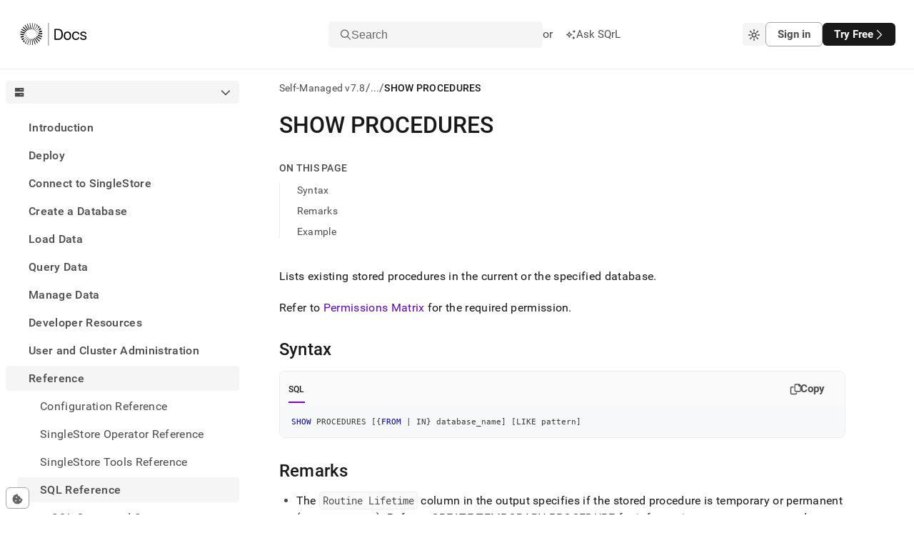

--- FILE ---
content_type: text/html; charset=utf-8
request_url: https://docs.singlestore.com/db/v7.8/reference/sql-reference/procedural-sql-reference/show-procedures/
body_size: 60536
content:
<!DOCTYPE html><html lang="en"><head><meta charSet="utf-8"/><meta http-equiv="x-ua-compatible" content="ie=edge"/><meta name="viewport" content="width=device-width, initial-scale=1, shrink-to-fit=no"/><meta name="generator" content="Gatsby 5.14.3"/><meta data-react-helmet="true" http-equiv="Content-Type" content="text/html; charset=UTF-8"/><meta data-react-helmet="true" charSet="utf-8"/><meta data-react-helmet="true" property="og:url" content="https://docs.singlestore.com"/><meta data-react-helmet="true" property="og:type" content="website"/><meta data-react-helmet="true" property="og:title" content="SHOW PROCEDURES · SingleStore Self-Managed Documentation"/><meta data-react-helmet="true" property="og:description" content="SingleStore is a modern relational database for cloud and on-premises that delivers immediate insights for modern applications and analytical systems. Book a demo or trial today!"/><meta data-react-helmet="true" property="og:image" content="/images/og-image.png"/><meta data-react-helmet="true" property="og:image:width" content="1200"/><meta data-react-helmet="true" property="og:image:height" content="630"/><meta data-react-helmet="true" property="twitter:card" content="summary_large_image"/><meta data-react-helmet="true" property="twitter:domain" content="docs.singlestore.com"/><meta data-react-helmet="true" property="twitter:url" content="https://docs.singlestore.com"/><meta data-react-helmet="true" property="twitter:title" content="SHOW PROCEDURES · SingleStore Self-Managed Documentation"/><meta data-react-helmet="true" property="twitter:description" content="SingleStore is a modern relational database for cloud and on-premises that delivers immediate insights for modern applications and analytical systems. Book a demo or trial today!"/><meta data-react-helmet="true" property="twitter:image" content="/images/og-image.png"/><meta data-react-helmet="true" property="twitter:creator" content="@SingleStoreDB"/><meta data-react-helmet="true" http-equiv="X-UA-Compatible" content="IE=edge"/><meta data-react-helmet="true" name="viewport" content="width=device-width, initial-scale=1.0"/><meta data-react-helmet="true" name="google-site-verification" content="WC0xNzwn7LVoSwf3TnPurxnJWU56ah_tylrzKcBW-cQ"/><style data-href="/styles.ed2eea3a050654a9ea9a.css" data-identity="gatsby-global-css">.sui-c-code--appearance-surface{background-color:var(--sui-color-background-code);border:var(--sui-border-width-1px) var(--sui-border-style-solid) var(--sui-color-border-subtle);border-radius:var(--sui-radius-md);color:var(--sui-color-text-mid-contrast);font-family:var(--sui-font-family-mono);padding:var(--sui-space-xs);word-break:break-word}:host,:root{--fa-font-solid:normal 900 1em/1 "Font Awesome 7 Free";--fa-font-regular:normal 400 1em/1 "Font Awesome 7 Free";--fa-font-light:normal 300 1em/1 "Font Awesome 7 Pro";--fa-font-thin:normal 100 1em/1 "Font Awesome 7 Pro";--fa-font-duotone:normal 900 1em/1 "Font Awesome 7 Duotone";--fa-font-duotone-regular:normal 400 1em/1 "Font Awesome 7 Duotone";--fa-font-duotone-light:normal 300 1em/1 "Font Awesome 7 Duotone";--fa-font-duotone-thin:normal 100 1em/1 "Font Awesome 7 Duotone";--fa-font-brands:normal 400 1em/1 "Font Awesome 7 Brands";--fa-font-sharp-solid:normal 900 1em/1 "Font Awesome 7 Sharp";--fa-font-sharp-regular:normal 400 1em/1 "Font Awesome 7 Sharp";--fa-font-sharp-light:normal 300 1em/1 "Font Awesome 7 Sharp";--fa-font-sharp-thin:normal 100 1em/1 "Font Awesome 7 Sharp";--fa-font-sharp-duotone-solid:normal 900 1em/1 "Font Awesome 7 Sharp Duotone";--fa-font-sharp-duotone-regular:normal 400 1em/1 "Font Awesome 7 Sharp Duotone";--fa-font-sharp-duotone-light:normal 300 1em/1 "Font Awesome 7 Sharp Duotone";--fa-font-sharp-duotone-thin:normal 100 1em/1 "Font Awesome 7 Sharp Duotone";--fa-font-slab-regular:normal 400 1em/1 "Font Awesome 7 Slab";--fa-font-slab-press-regular:normal 400 1em/1 "Font Awesome 7 Slab Press";--fa-font-whiteboard-semibold:normal 600 1em/1 "Font Awesome 7 Whiteboard";--fa-font-thumbprint-light:normal 300 1em/1 "Font Awesome 7 Thumbprint";--fa-font-notdog-solid:normal 900 1em/1 "Font Awesome 7 Notdog";--fa-font-notdog-duo-solid:normal 900 1em/1 "Font Awesome 7 Notdog Duo";--fa-font-etch-solid:normal 900 1em/1 "Font Awesome 7 Etch";--fa-font-jelly-regular:normal 400 1em/1 "Font Awesome 7 Jelly";--fa-font-jelly-fill-regular:normal 400 1em/1 "Font Awesome 7 Jelly Fill";--fa-font-jelly-duo-regular:normal 400 1em/1 "Font Awesome 7 Jelly Duo";--fa-font-chisel-regular:normal 400 1em/1 "Font Awesome 7 Chisel"}.svg-inline--fa{box-sizing:content-box;display:var(--fa-display,inline-block);height:1em;overflow:visible;vertical-align:-.125em;width:var(--fa-width,1.25em)}.svg-inline--fa.fa-2xs{vertical-align:.1em}.svg-inline--fa.fa-xs{vertical-align:0}.svg-inline--fa.fa-sm{vertical-align:-.0714285714em}.svg-inline--fa.fa-lg{vertical-align:-.2em}.svg-inline--fa.fa-xl{vertical-align:-.25em}.svg-inline--fa.fa-2xl{vertical-align:-.3125em}.svg-inline--fa .fa-pull-start,.svg-inline--fa.fa-pull-left{float:inline-start;margin-inline-end:var(--fa-pull-margin,.3em)}.svg-inline--fa .fa-pull-end,.svg-inline--fa.fa-pull-right{float:inline-end;margin-inline-start:var(--fa-pull-margin,.3em)}.svg-inline--fa.fa-li{inset-block-start:.25em;inset-inline-start:calc(var(--fa-li-width, 2em)*-1);width:var(--fa-li-width,2em)}.fa-layers-counter,.fa-layers-text{display:inline-block;position:absolute;text-align:center}.fa-layers{display:inline-block;height:1em;position:relative;text-align:center;vertical-align:-.125em;width:var(--fa-width,1.25em)}.fa-layers .svg-inline--fa{inset:0;margin:auto;position:absolute;transform-origin:center center}.fa-layers-text{left:50%;top:50%;transform:translate(-50%,-50%);transform-origin:center center}.fa-layers-counter{background-color:var(--fa-counter-background-color,#ff253a);border-radius:var(--fa-counter-border-radius,1em);box-sizing:border-box;color:var(--fa-inverse,#fff);line-height:var(--fa-counter-line-height,1);max-width:var(--fa-counter-max-width,5em);min-width:var(--fa-counter-min-width,1.5em);overflow:hidden;padding:var(--fa-counter-padding,.25em .5em);right:var(--fa-right,0);text-overflow:ellipsis;top:var(--fa-top,0);transform:scale(var(--fa-counter-scale,.25));transform-origin:top right}.fa-layers-bottom-right{bottom:var(--fa-bottom,0);right:var(--fa-right,0);top:auto;transform:scale(var(--fa-layers-scale,.25));transform-origin:bottom right}.fa-layers-bottom-left{bottom:var(--fa-bottom,0);left:var(--fa-left,0);right:auto;top:auto;transform:scale(var(--fa-layers-scale,.25));transform-origin:bottom left}.fa-layers-top-right{right:var(--fa-right,0);top:var(--fa-top,0);transform:scale(var(--fa-layers-scale,.25));transform-origin:top right}.fa-layers-top-left{left:var(--fa-left,0);right:auto;top:var(--fa-top,0);transform:scale(var(--fa-layers-scale,.25));transform-origin:top left}.fa-1x{font-size:1em}.fa-2x{font-size:2em}.fa-3x{font-size:3em}.fa-4x{font-size:4em}.fa-5x{font-size:5em}.fa-6x{font-size:6em}.fa-7x{font-size:7em}.fa-8x{font-size:8em}.fa-9x{font-size:9em}.fa-10x{font-size:10em}.fa-2xs{font-size:.625em;line-height:.1em;vertical-align:.225em}.fa-xs{font-size:.75em;line-height:.08333em;vertical-align:.125em}.fa-sm{font-size:.875em;line-height:.07143em;vertical-align:.05357em}.fa-lg{font-size:1.25em;line-height:.05em;vertical-align:-.075em}.fa-xl{font-size:1.5em;line-height:.04167em;vertical-align:-.125em}.fa-2xl{font-size:2em;line-height:.03125em;vertical-align:-.1875em}.fa-width-auto{--fa-width:auto}.fa-fw,.fa-width-fixed{--fa-width:1.25em}.fa-ul{list-style-type:none;margin-inline-start:var(--fa-li-margin,2.5em);padding-inline-start:0}.fa-ul>li{position:relative}.fa-li{inset-inline-start:calc(var(--fa-li-width, 2em)*-1);line-height:inherit;position:absolute;text-align:center;width:var(--fa-li-width,2em)}.fa-border{border-color:var(--fa-border-color,#eee);border-radius:var(--fa-border-radius,.1em);border-style:var(--fa-border-style,solid);border-width:var(--fa-border-width,.0625em);box-sizing:var(--fa-border-box-sizing,content-box);padding:var(--fa-border-padding,.1875em .25em)}.fa-pull-left,.fa-pull-start{float:inline-start;margin-inline-end:var(--fa-pull-margin,.3em)}.fa-pull-end,.fa-pull-right{float:inline-end;margin-inline-start:var(--fa-pull-margin,.3em)}.fa-beat{animation-delay:var(--fa-animation-delay,0s);animation-direction:var(--fa-animation-direction,normal);animation-duration:var(--fa-animation-duration,1s);animation-iteration-count:var(--fa-animation-iteration-count,infinite);animation-name:fa-beat;animation-timing-function:var(--fa-animation-timing,ease-in-out)}.fa-bounce{animation-delay:var(--fa-animation-delay,0s);animation-direction:var(--fa-animation-direction,normal);animation-duration:var(--fa-animation-duration,1s);animation-iteration-count:var(--fa-animation-iteration-count,infinite);animation-name:fa-bounce;animation-timing-function:var(--fa-animation-timing,cubic-bezier(.28,.84,.42,1))}.fa-fade{animation-iteration-count:var(--fa-animation-iteration-count,infinite);animation-name:fa-fade;animation-timing-function:var(--fa-animation-timing,cubic-bezier(.4,0,.6,1))}.fa-beat-fade,.fa-fade{animation-delay:var(--fa-animation-delay,0s);animation-direction:var(--fa-animation-direction,normal);animation-duration:var(--fa-animation-duration,1s)}.fa-beat-fade{animation-iteration-count:var(--fa-animation-iteration-count,infinite);animation-name:fa-beat-fade;animation-timing-function:var(--fa-animation-timing,cubic-bezier(.4,0,.6,1))}.fa-flip{animation-delay:var(--fa-animation-delay,0s);animation-direction:var(--fa-animation-direction,normal);animation-duration:var(--fa-animation-duration,1s);animation-iteration-count:var(--fa-animation-iteration-count,infinite);animation-name:fa-flip;animation-timing-function:var(--fa-animation-timing,ease-in-out)}.fa-shake{animation-duration:var(--fa-animation-duration,1s);animation-iteration-count:var(--fa-animation-iteration-count,infinite);animation-name:fa-shake;animation-timing-function:var(--fa-animation-timing,linear)}.fa-shake,.fa-spin{animation-delay:var(--fa-animation-delay,0s);animation-direction:var(--fa-animation-direction,normal)}.fa-spin{animation-duration:var(--fa-animation-duration,2s);animation-iteration-count:var(--fa-animation-iteration-count,infinite);animation-name:fa-spin;animation-timing-function:var(--fa-animation-timing,linear)}.fa-spin-reverse{--fa-animation-direction:reverse}.fa-pulse,.fa-spin-pulse{animation-direction:var(--fa-animation-direction,normal);animation-duration:var(--fa-animation-duration,1s);animation-iteration-count:var(--fa-animation-iteration-count,infinite);animation-name:fa-spin;animation-timing-function:var(--fa-animation-timing,steps(8))}@media (prefers-reduced-motion:reduce){.fa-beat,.fa-beat-fade,.fa-bounce,.fa-fade,.fa-flip,.fa-pulse,.fa-shake,.fa-spin,.fa-spin-pulse{animation:none!important;transition:none!important}}@keyframes fa-beat{0%,90%{transform:scale(1)}45%{transform:scale(var(--fa-beat-scale,1.25))}}@keyframes fa-bounce{0%{transform:scale(1) translateY(0)}10%{transform:scale(var(--fa-bounce-start-scale-x,1.1),var(--fa-bounce-start-scale-y,.9)) translateY(0)}30%{transform:scale(var(--fa-bounce-jump-scale-x,.9),var(--fa-bounce-jump-scale-y,1.1)) translateY(var(--fa-bounce-height,-.5em))}50%{transform:scale(var(--fa-bounce-land-scale-x,1.05),var(--fa-bounce-land-scale-y,.95)) translateY(0)}57%{transform:scale(1) translateY(var(--fa-bounce-rebound,-.125em))}64%{transform:scale(1) translateY(0)}to{transform:scale(1) translateY(0)}}@keyframes fa-fade{50%{opacity:var(--fa-fade-opacity,.4)}}@keyframes fa-beat-fade{0%,to{opacity:var(--fa-beat-fade-opacity,.4);transform:scale(1)}50%{opacity:1;transform:scale(var(--fa-beat-fade-scale,1.125))}}@keyframes fa-flip{50%{transform:rotate3d(var(--fa-flip-x,0),var(--fa-flip-y,1),var(--fa-flip-z,0),var(--fa-flip-angle,-180deg))}}@keyframes fa-shake{0%{transform:rotate(-15deg)}4%{transform:rotate(15deg)}24%,8%{transform:rotate(-18deg)}12%,28%{transform:rotate(18deg)}16%{transform:rotate(-22deg)}20%{transform:rotate(22deg)}32%{transform:rotate(-12deg)}36%{transform:rotate(12deg)}40%,to{transform:rotate(0deg)}}@keyframes fa-spin{0%{transform:rotate(0deg)}to{transform:rotate(1turn)}}.fa-rotate-90{transform:rotate(90deg)}.fa-rotate-180{transform:rotate(180deg)}.fa-rotate-270{transform:rotate(270deg)}.fa-flip-horizontal{transform:scaleX(-1)}.fa-flip-vertical{transform:scaleY(-1)}.fa-flip-both,.fa-flip-horizontal.fa-flip-vertical{transform:scale(-1)}.fa-rotate-by{transform:rotate(var(--fa-rotate-angle,0))}.svg-inline--fa .fa-primary{fill:var(--fa-primary-color,currentColor);opacity:var(--fa-primary-opacity,1)}.svg-inline--fa .fa-secondary{fill:var(--fa-secondary-color,currentColor)}.svg-inline--fa .fa-secondary,.svg-inline--fa.fa-swap-opacity .fa-primary{opacity:var(--fa-secondary-opacity,.4)}.svg-inline--fa.fa-swap-opacity .fa-secondary{opacity:var(--fa-primary-opacity,1)}.svg-inline--fa mask .fa-primary,.svg-inline--fa mask .fa-secondary{fill:#000}.svg-inline--fa.fa-inverse{fill:var(--fa-inverse,#fff)}.fa-stack{display:inline-block;height:2em;line-height:2em;position:relative;vertical-align:middle;width:2.5em}.fa-inverse{color:var(--fa-inverse,#fff)}.svg-inline--fa.fa-stack-1x{height:1em;width:1.25em}.svg-inline--fa.fa-stack-2x{height:2em;width:2.5em}.fa-stack-1x,.fa-stack-2x{bottom:0;left:0;margin:auto;position:absolute;right:0;top:0;z-index:var(--fa-stack-z-index,auto)}.sui-c-icon{fill:currentcolor;aspect-ratio:1}.sui-c-heading{margin:0;position:relative}.sui-c-heading__anchor{--sui-component-heading-anchor-padding-right:0.2em;--sui-component-heading-anchor-size:(1em + var(--sui-component-heading-anchor-padding-right));color:var(--sui-color-base-neutral-700);left:-1.2em;left:calc(var(--sui-component-heading-anchor-size)*-1);line-height:1;opacity:0;padding-right:.2em;padding-right:var(--sui-component-heading-anchor-padding-right);position:absolute}.sui-c-heading:hover .sui-c-heading__anchor,.sui-c-heading__anchor:focus,.sui-c-heading__anchor:hover{opacity:1}.sui-c-heading__anchor:focus{margin-right:var(--sui-component-heading-anchor-padding-right);padding-right:0}.sui-c-paragraph{margin:0}.button{all:unset;align-items:center;border-radius:var(--sui-space-0-75x);box-sizing:border-box;display:flex;font-size:var(--sui-font-size-heading-2);line-height:var(--sui-line-height-3);padding:var(--sui-space-1x) var(--sui-space-2-5x);text-decoration:none;white-space:nowrap}.button.connected-left{border-bottom-left-radius:0;border-top-left-radius:0}.button.connected-right{border-bottom-right-radius:0;border-top-right-radius:0}.button.primary{background-color:var(--sui-color-base-neutral-12);color:var(--sui-color-text-inverse);font-weight:var(--sui-font-weight-bold)}.button.primary:hover{box-shadow:0 2px 14px rgba(76,74,87,.12),0 5px 10px rgba(76,74,87,.14)}.button.primary:active,.button.primary:hover{background-color:var(--sui-color-base-neutral-10)}.button.primary:active{outline:2px solid var(--sui-color-text-mid-contrast);outline-offset:2px}.button.primary:focus{outline:2px solid var(--sui-color-base-neutral-12);outline-offset:2px}.button.secondary{background-color:var(--sui-color-background-surface);border:var(--sui-border-width-1px) solid var(--sui-color-border-strong);color:var(--sui-color-text-mid-contrast);font-weight:var(--sui-font-weight-bold)}.button.secondary:hover{background-color:var(--sui-color-background-neutral);box-shadow:0 4px 10px rgba(76,74,87,.12);color:var(--sui-color-text-high-contrast)}.button.secondary:active{outline:2px solid hsla(0,0%,47%,.25);outline-offset:2px}.button.secondary:active,.button.secondary:focus{background-color:var(--sui-color-background-neutral)}.button.secondary:focus{color:var(--sui-color-text-high-contrast);outline:2px solid var(--sui-color-border-strong);outline-offset:2px}.button.solid-brand{background-color:var(--sui-color-background-primary-solid);color:var(--sui-color-text-inverse)}.button.solid-brand:focus-visible,.button.solid-brand[data-state=open]{outline:solid 2px var(--sui-color-base-purple-10);outline-offset:2px}.button.solid-brand:hover{background-color:var(--sui-color-base-purple-11);border-color:var(--sui-color-base-purple-11)}.button.solid-brand:active{background-color:var(--sui-color-base-purple-10)}.button.ghost-primary{color:var(--sui-color-text-mid-contrast);font-weight:var(--sui-font-weight-bold)}.button.ghost-primary:hover{background-color:var(--sui-color-background-neutral);color:var(--sui-color-text-high-contrast)}.button.ghost-primary:focus{color:var(--sui-color-text-high-contrast);outline:2px solid var(--sui-color-base-neutral-10);outline-offset:2px}.button.ghost-primary:active{outline:2px solid hsla(249,5%,48%,.5);outline-offset:2px}.button.ghost-secondary{color:var(--sui-color-text-mid-contrast)}.button.ghost-secondary:hover{background-color:var(--sui-color-background-neutral)}.button.ghost-secondary:focus{color:var(--sui-color-text-high-contrast);outline:2px solid var(--sui-color-base-neutral-10);outline-offset:2px}.button.ghost-secondary:active{outline:2px solid hsla(0,0%,47%,.25);outline-offset:2px}.button:disabled{border:0}.button:disabled,.button:disabled:hover{background-color:var(--sui-color-base-neutral-4);color:var(--sui-color-text-disabled)}.button:disabled:hover{box-shadow:none;cursor:default}.button:disabled:active,.button:disabled:focus{outline:0}.button.sm{font-size:var(--sui-font-size-base-4);padding:var(--sui-space-0-25x) var(--sui-space-1-25x)}.button.md{font-size:var(--sui-font-size-base-7);padding:var(--sui-space-0-75x) var(--sui-space-2x)}.button.lg{font-size:var(--sui-font-size-base-9);line-height:2;padding:var(--sui-space-1-25x) var(--sui-space-2-5x)}.button.plain{color:var(--sui-color-text-mid-contrast);padding:0}.button.full-width{width:100%}.button.full-width .button-body{justify-content:center}.button:hover{cursor:pointer}.button .button-body{align-items:center;display:flex;gap:var(--sui-space-1x);justify-content:space-between;max-width:100%}.button .button-body .inner-text{overflow:hidden;text-overflow:ellipsis;vertical-align:middle;white-space:nowrap}.sui-c-icon{fill:currentColor;display:inline-block;height:1em;vertical-align:middle;width:1em}.flyout{background-color:var(--sui-color-background-surface);border-left:1px solid var(--sui-color-border-subtle);bottom:0;display:flex;flex-direction:column;position:fixed;right:0;top:100%;width:100%;z-index:3}@media(min-width:620px){.flyout{width:620px}}.flyout.open{top:var(--base-layout-total-header-height)}.flyout .header-row{align-items:center;border-bottom:var(--sui-border-width-1px) solid var(--sui-color-border-subtle);display:flex;flex-grow:0;flex-shrink:0;justify-content:space-between;padding:var(--sui-space-1x) var(--sui-space-2x)}.flyout .body{flex-grow:1;overflow-y:auto}.flyout .body .playground-iframe{border:none;height:100%;width:100%}.sui-c-button__group{display:inline-flex}.sui-c-button__group.sui-c-button__group--attached>:first-child:not(:last-child),.sui-c-button__group.sui-c-button__group--attached>:first-child:not(:last-child) .sui-c-button{border-bottom-right-radius:0;border-top-right-radius:0}.sui-c-button__group.sui-c-button__group--attached>:not(:last-child).sui-c-button--variant-solid-brand{border-right:1px solid var(--sui-color-base-purple-12-on-light)}.sui-c-button__group.sui-c-button__group--attached>:not(:last-child).sui-c-button--variant-solid-neutral{border-right:1px solid var(--sui-color-base-neutral-10)}.sui-c-button__group.sui-c-button__group--attached>:not(:first-child,:last-child),.sui-c-button__group.sui-c-button__group--attached>:not(:first-child,:last-child) .sui-c-button{border-radius:0}.sui-c-button__group.sui-c-button__group--attached>:not(:first-child):last-child,.sui-c-button__group.sui-c-button__group--attached>:not(:first-child):last-child .sui-c-button{border-bottom-left-radius:0;border-top-left-radius:0}.sui-c-spinner{--sui-component-spinner-background-color:var(--sui-color-base-neutral-300);--sui-component-spinner-thumb-color:var(--sui-color-base-purple-900);animation:spinner-spin .8s linear infinite;border:.15em solid var(--sui-component-spinner-background-color);border-left-color:var(--sui-component-spinner-thumb-color);border-radius:50%;display:inline-block;height:1em;width:1em}@keyframes spinner-spin{0%{transform:rotate(0deg)}to{transform:rotate(1turn)}}:root{--sui-component-button-height:var(--sui-size-4x);--sui-component-button-background-color:transparent;--sui-component-button-border-color:transparent;--sui-component-button-text-color:currentcolor;--sui-component-button-opacity:0.001%}.sui-c-button{all:unset;align-items:center;background-color:color-mix(in srgb,transparent,transparent .001%);background-color:color-mix(in srgb,var(--sui-component-button-background-color),transparent var(--sui-component-button-opacity));border:1px solid color-mix(in srgb,transparent,transparent .001%);border-color:color-mix(in srgb,var(--sui-component-button-border-color),transparent var(--sui-component-button-opacity));box-sizing:border-box;color:color-mix(in srgb,currentcolor,transparent .001%);color:color-mix(in srgb,var(--sui-component-button-text-color),transparent var(--sui-component-button-opacity));cursor:pointer;display:inline-flex;font-family:var(--sui-font-family-sans);font-weight:var(--sui-font-weight-bold);height:var(--sui-size-4x);height:var(--sui-component-button-height);justify-content:center;line-height:1;min-height:var(--sui-size-4x);min-height:var(--sui-component-button-height);text-decoration:none!important;transition:background-color .1s ease-in-out;-webkit-user-select:none;-moz-user-select:none;user-select:none;vertical-align:middle;white-space:nowrap}.sui-c-button--disabled,.sui-c-button:disabled,.sui-c-button[data-disabled]{--sui-component-button-opacity:60%;cursor:not-allowed;pointer-events:none}.sui-c-button .sui-c-spinner{--sui-component-spinner-thumb-color:var( --sui-component-button-text-color )}.sui-c-button--variant-solid-brand{--sui-component-button-background-color:var( --sui-color-background-primary-solid );--sui-component-button-text-color:var(--sui-color-text-inverse)}.sui-c-button--variant-solid-brand:focus-visible,.sui-c-button--variant-solid-brand[data-state=open]{outline:solid 2px var(--sui-color-base-purple-10);outline-offset:2px}.sui-c-button--variant-solid-brand:hover{--sui-component-button-background-color:var( --sui-color-base-purple-11 );--sui-component-button-border-color:var(--sui-color-base-purple-11)}.sui-c-button--variant-solid-brand:active{--sui-component-button-background-color:var( --sui-color-base-purple-10 )}.sui-c-button--variant-solid-neutral{--sui-component-button-background-color:var( --sui-color-background-inverse );--sui-component-button-text-color:var(--sui-color-text-inverse)}.sui-c-button--variant-solid-neutral:focus-visible,.sui-c-button--variant-solid-neutral[data-state=open]{outline:solid 2px var(--sui-color-base-neutral-11);outline-offset:2px}.sui-c-button--variant-solid-neutral:hover{--sui-component-button-background-color:var( --sui-color-base-neutral-11 );--sui-component-button-border-color:var(--sui-color-base-neutral-11)}.sui-c-button--variant-solid-neutral:active{--sui-component-button-background-color:var( --sui-color-base-neutral-10 )}.sui-c-button--variant-outline-brand{--sui-component-button-border-color:var(--sui-color-base-purple-6);--sui-component-button-text-color:var(--sui-color-text-primary);--sui-component-button-background-color:var( --sui-color-background-surface )}.sui-c-button--variant-outline-brand:active,.sui-c-button--variant-outline-brand:focus-visible,.sui-c-button--variant-outline-brand:hover{--sui-component-button-border-color:var(--sui-color-base-purple-7)}.sui-c-button--variant-outline-brand.sui-c-button--highlighted,.sui-c-button--variant-outline-brand:focus-visible,.sui-c-button--variant-outline-brand[data-state=open]{--sui-component-button-background-color:var(--sui-color-base-purple-2)}.sui-c-button--variant-outline-brand:focus-visible,.sui-c-button--variant-outline-brand[data-state=open]{outline:solid 2px var(--sui-color-base-purple-8);outline-offset:2px}.sui-c-button--variant-outline-brand:hover{--sui-component-button-background-color:var(--sui-color-base-purple-3)}.sui-c-button--variant-outline-brand:active{--sui-component-button-background-color:var(--sui-color-base-purple-4)}.sui-c-button--variant-outline-neutral{--sui-component-button-border-color:var(--sui-color-base-neutral-6);--sui-component-button-text-color:var(--sui-color-text-mid-contrast);--sui-component-button-background-color:var( --sui-color-background-surface )}.sui-c-button--variant-outline-neutral:active,.sui-c-button--variant-outline-neutral:focus-visible,.sui-c-button--variant-outline-neutral:hover{--sui-component-button-border-color:var(--sui-color-base-neutral-7)}.sui-c-button--variant-outline-neutral.sui-c-button--highlighted,.sui-c-button--variant-outline-neutral:focus-visible,.sui-c-button--variant-outline-neutral[data-state=open]{--sui-component-button-background-color:var( --sui-color-base-neutral-3 )}.sui-c-button--variant-outline-neutral:focus-visible,.sui-c-button--variant-outline-neutral[data-state=open]{outline:solid 2px var(--sui-color-base-neutral-8);outline-offset:2px}.sui-c-button--variant-outline-neutral:hover{--sui-component-button-background-color:var( --sui-color-base-neutral-2 )}.sui-c-button--variant-outline-neutral:active{--sui-component-button-background-color:var( --sui-color-base-neutral-4 )}.sui-c-button--variant-ghost-brand{--sui-component-button-text-color:var(--sui-color-text-primary)}.sui-c-button--variant-ghost-brand:active,.sui-c-button--variant-ghost-brand:focus-visible,.sui-c-button--variant-ghost-brand:hover{--sui-component-button-border-color:var(--sui-color-base-purple-4)}.sui-c-button--variant-ghost-brand.sui-c-button--highlighted,.sui-c-button--variant-ghost-brand:focus-visible,.sui-c-button--variant-ghost-brand[data-state=open]{--sui-component-button-background-color:var(--sui-color-base-purple-3)}.sui-c-button--variant-ghost-brand:focus-visible,.sui-c-button--variant-ghost-brand[data-state=open]{outline:solid 2px var(--sui-color-base-purple-6);outline-offset:2px}.sui-c-button--variant-ghost-brand:hover{--sui-component-button-background-color:var(--sui-color-base-purple-2)}.sui-c-button--variant-ghost-brand:active{--sui-component-button-background-color:var(--sui-color-base-purple-4)}.sui-c-button--variant-ghost-neutral{--sui-component-button-text-color:var(--sui-color-text-mid-contrast)}.sui-c-button--variant-ghost-neutral:active,.sui-c-button--variant-ghost-neutral:focus-visible,.sui-c-button--variant-ghost-neutral:hover{--sui-component-button-border-color:var(--sui-color-base-neutral-4)}.sui-c-button--variant-ghost-neutral.sui-c-button--highlighted,.sui-c-button--variant-ghost-neutral:focus-visible,.sui-c-button--variant-ghost-neutral[data-state=open]{--sui-component-button-background-color:var( --sui-color-base-neutral-3 )}.sui-c-button--variant-ghost-neutral:focus-visible,.sui-c-button--variant-ghost-neutral[data-state=open]{outline:solid 2px var(--sui-color-base-neutral-6);outline-offset:2px}.sui-c-button--variant-ghost-neutral:hover{--sui-component-button-background-color:var( --sui-color-base-neutral-2 )}.sui-c-button--variant-ghost-neutral:active{--sui-component-button-background-color:var( --sui-color-base-neutral-4 )}.sui-c-button--variant-outline-danger{--sui-component-button-border-color:var(--sui-color-base-red-6);--sui-component-button-text-color:var(--sui-color-text-critical);--sui-component-button-background-color:var( --sui-color-background-surface )}.sui-c-button--variant-outline-danger:active,.sui-c-button--variant-outline-danger:focus-visible,.sui-c-button--variant-outline-danger:hover{--sui-component-button-border-color:var(--sui-color-base-red-7)}.sui-c-button--variant-outline-danger:focus-visible,.sui-c-button--variant-outline-danger[data-state=open]{--sui-component-button-background-color:var(--sui-color-base-red-3);outline:solid 2px var(--sui-color-base-red-8);outline-offset:2px}.sui-c-button--variant-outline-danger:hover{--sui-component-button-background-color:var(--sui-color-base-red-2)}.sui-c-button--variant-outline-danger:active{--sui-component-button-background-color:var(--sui-color-base-red-4)}.sui-c-button--size-large{--sui-component-button-height:var(--sui-size-6x);border-radius:var(--sui-radius-lg);font-size:var(--sui-font-size-base-8);gap:var(--sui-space-1-25x);padding:0 var(--sui-space-2x)}.sui-c-button--size-medium{--sui-component-button-height:var(--sui-size-4x);border-radius:var(--sui-radius-md);font-size:var(--sui-font-size-base-6);gap:var(--sui-space-0-75x);padding:0 var(--sui-space-1-25x)}.sui-c-button--size-small{--sui-component-button-height:var(--sui-size-3x);border-radius:var(--sui-radius-sm);font-size:var(--sui-font-size-base-4);gap:var(--sui-space-0-5x);padding:0 var(--sui-space-1x)}.sui-c-button--square{min-width:var(--sui-size-4x);min-width:var(--sui-component-button-height);padding:0;width:var(--sui-size-4x);width:var(--sui-component-button-height)}.sui-c-popover__content{background-color:var(--sui-color-background-surface);border:1px solid var(--sui-color-border-subtle);border-radius:var(--sui-radius-md);box-shadow:0 2px 4px 0 rgba(40,44,52,.25);min-width:var(--sui-size-35x);padding:var(--sui-space-2x);position:relative;z-index:var(--sui-z-index-popover)}.sui-c-popover__close{all:unset;align-items:center;border-radius:var(--sui-radius-md);color:var(--sui-color-text-low-contrast);cursor:pointer;display:inline-flex;font-size:10px;height:var(--sui-space-3x);justify-content:center;position:absolute;right:var(--sui-space-1x);top:var(--sui-space-1x);width:var(--sui-space-3x)}.sui-c-popover__close:focus-visible{background-color:var(--sui-color-background-surface-focus);outline:2px solid var(--sui-color-border-focus)}.sui-c-popover__close:hover{background-color:var(--sui-color-background-surface-hover)}.sui-c-popover__close:active{background-color:transparent;background-color:initial}.sui-AvatarRoot{align-items:center;display:inline-flex;flex-shrink:0;height:var(--sui-avatar-size);justify-content:center;letter-spacing:var(--sui-avatar-letter-spacing);position:relative;-webkit-user-select:none;-moz-user-select:none;user-select:none;vertical-align:middle;width:var(--sui-avatar-size)}.sui-AvatarRoot:where(.sui-radius-circle){border-radius:var(--sui-radius-round)}.sui-AvatarRoot:where(.sui-radius-rounded){border-radius:var(--sui-avatar-radius)}.sui-AvatarImage{border-radius:inherit;height:100%;left:0;-o-object-fit:cover;object-fit:cover;position:absolute;top:0;width:100%}.sui-AvatarImage:before{content:"";display:block}.sui-AvatarFallback,.sui-AvatarImage:before{background-color:var(--sui-avatar-fallback-background-color);height:100%;width:100%}.sui-AvatarFallback{align-items:center;border-radius:inherit;color:var(--sui-avatar-fallback-text-color);display:flex;font-family:var(--sui-font-family-sans);font-style:normal;font-weight:var(--sui-font-weight-medium);justify-content:center;text-transform:uppercase;z-index:0}.sui-AvatarFallback:where(.sui-one-letter){font-size:var(--sui-avatar-fallback-one-letter-font-size)}.sui-AvatarFallback:where(.sui-two-letters){font-size:var(--sui-avatar-fallback-two-letters-font-size,var(--sui-avatar-fallback-one-letter-font-size))}@breakpoints{.sui-AvatarRoot:where(.sui-r-size-1){--sui-avatar-size:var(--sui-size-3x);--sui-avatar-fallback-one-letter-font-size:var( --sui-font-size-base-6 );--sui-avatar-fallback-two-letters-font-size:var( --sui-font-size-base-4 );--sui-avatar-radius:var(--sui-radius-md);--sui-avatar-letter-spacing:var(--sui-letter-spacing-1)}.sui-AvatarRoot:where(.sui-r-size-2){--sui-avatar-size:var(--sui-size-4x);--sui-avatar-fallback-one-letter-font-size:var( --sui-font-size-base-8 );--sui-avatar-fallback-two-letters-font-size:var( --sui-font-size-base-6 );--sui-avatar-radius:var(--sui-radius-md);--sui-avatar-letter-spacing:var(--sui-letter-spacing-1)}.sui-AvatarRoot:where(.sui-r-size-3){--sui-avatar-size:var(--sui-size-5x);--sui-avatar-fallback-one-letter-font-size:var( --sui-font-size-base-10 );--sui-avatar-fallback-two-letters-font-size:var( --sui-font-size-base-8 );--sui-avatar-radius:var(--sui-radius-md);--sui-avatar-letter-spacing:var(--sui-letter-spacing-2)}.sui-AvatarRoot:where(.sui-r-size-4){--sui-avatar-size:var(--sui-size-6x);--sui-avatar-fallback-one-letter-font-size:var( --sui-font-size-base-12 );--sui-avatar-fallback-two-letters-font-size:var( --sui-font-size-base-10 );--sui-avatar-radius:var(--sui-radius-md);--sui-avatar-letter-spacing:var(--sui-letter-spacing-2)}}.sui-AvatarRoot:where(.sui-variant-soft):where(.sui-color-brand){--sui-avatar-fallback-background-color:var(--sui-color-brand-3);--sui-avatar-fallback-text-color:var(--sui-color-brand-11)}.sui-AvatarRoot:where(.sui-variant-soft):where(.sui-color-neutral){--sui-avatar-fallback-background-color:var(--sui-color-neutral-3);--sui-avatar-fallback-text-color:var(--sui-color-neutral-11)}.sui-c-card{background-color:var(--sui-color-background-surface);border:1px solid var(--sui-color-border-subtle);border-radius:var(--sui-radius-md);padding:var(--sui-space-1x)}.sui-c-card:is(button,a,.sui-c-card--interactive){cursor:pointer;transition-duration:.15s;transition-property:box-shadow,transform;transition-timing-function:ease-in-out}.sui-c-card:is(button,a,.sui-c-card--interactive):focus,.sui-c-card:is(button,a,.sui-c-card--interactive):hover{box-shadow:var(--sui-shadow-1);transform:translateY(var(--sui-space-negative-0-25x))}@media(prefers-reduced-motion:reduce){.sui-c-card:is(button,a,.sui-c-card--interactive){transition-property:box-shadow}.sui-c-card:is(button,a,.sui-c-card--interactive):focus,.sui-c-card:is(button,a,.sui-c-card--interactive):hover{transform:none}}.sui-c-card:is(button,a,.sui-c-card--interactive).sui-c-card--disable-motion{transition-property:box-shadow}.sui-c-card:is(button,a,.sui-c-card--interactive).sui-c-card--disable-motion:focus,.sui-c-card:is(button,a,.sui-c-card--interactive).sui-c-card--disable-motion:hover{transform:none}.sui-c-card:is(button){align-items:normal;text-align:inherit}.sui-c-card:is(a){display:inherit;text-decoration:none}.sqrl-c-disclaimer-popover{max-width:min(var(--sui-size-50x),80vw)}.sqrl-c-disclaimer-popover__trigger{font-weight:var(--sui-font-weight-medium)}.sqrl-c-prompt-form{background:var(--sui-color-background-surface);border:var(--sui-border-width-1px) solid var(--sui-color-border-input);border-radius:var(--sui-radius-lg);container-type:inline-size;display:flex;flex-direction:column;justify-content:space-between}.sqrl-c-prompt-form:hover{border-color:var(--sui-color-border-input-hover)}.sqrl-c-prompt-form:focus-within{border-color:var(--sui-color-border-input-focus)}.sqrl-c-prompt-form__textarea-container{align-items:flex-start;display:flex;gap:var(--sui-space-1x);padding:var(--sui-space-1x) var(--sui-space-1-5x)}.sqrl-c-prompt-form__textarea{align-self:center;background:var(--sui-color-background-transparent);border:none;flex-grow:1;outline:none;resize:none}.sqrl-c-prompt-form__textarea::placeholder{color:var(--sui-color-text-placeholder)}.sqrl-c-prompt-form__suggested-prompts{background-color:var(--sui-color-base-purple-3);border-bottom-left-radius:var(--sui-radius-lg);border-bottom-right-radius:var(--sui-radius-lg);padding:var(--sui-space-1x) var(--sui-space-1-5x)}.sqrl-c-suggested-prompts{align-items:center;display:flex;flex-wrap:wrap;gap:var(--sui-space-1x)}.sqrl-c-suggested-prompts__label{color:var(--sui-color-text-high-contrast);flex-grow:1;min-width:100%}.sqrl-c-suggested-prompts__prompt{background:transparent;border-style:dashed;font-weight:var(--sui-font-weight-regular);height:auto;line-height:var(--sui-line-height-3);padding-bottom:var(--sui-space-0-5x);padding-top:var(--sui-space-0-5x);white-space:normal}.sqrl-c-chat-control-panel{gap:var(--sui-space-1x);padding:var(--sui-space-2x)}.sqrl-c-chat-control-panel__suggested-prompts{margin-bottom:var(--sui-space-1x)}.sqrl-c-chat-introduction{align-items:center;flex-direction:column;gap:var(--sui-space-2x);height:var(--sui-size-full);justify-content:center;padding:var(--sui-size-3x);text-align:center}.sqrl-c-chat-introduction .sqrl-c-chat-introduction__description,.sqrl-c-chat-introduction .sqrl-c-chat-introduction__title{max-width:var(--sui-size-70x)}.sqrl-c-chat-introduction .sqrl-c-chat-introduction__title{font-size:var(--sui-font-size-heading-5)}.sqrl-c-chat-introduction .sqrl-c-chat-introduction__description{font-size:var(--sui-font-size-body-2)}@container (min-width: 500px){.sqrl-c-chat-introduction .sqrl-c-chat-introduction__title{font-size:var(--sui-font-size-heading-6)}.sqrl-c-chat-introduction .sqrl-c-chat-introduction__description{font-size:var(--sui-font-size-body-3)}}.sqrl-c-chat-introduction__avatar{display:inline;height:.8em;margin-right:.4em;object-fit:contain;width:.8em}.sqrl-c-citation__breadcrumbs{overflow:hidden;text-overflow:ellipsis;white-space:nowrap}.sqrl-c-button-response-action__tooltip{--sqrl-color-background-tooltip:var(--sui-color-background-inverse)}.sqrl-c-button-response-action__tooltip__text{background-color:var(--sqrl-color-background-tooltip);border-radius:var(--sui-radius-sm)}.sqrl-c-button-response-action__tooltip__arrow{fill:var(--sqrl-color-background-tooltip)}.sqrl-c-reference-sup>*{background:var(--sui-color-background-surface-raised-2);color:var(--sui-color-text-high-contrast);font-weight:var(--sui-font-weight-bold);margin-left:var(--sui-space-0-25x);margin-right:var(--sui-space-0-25x);padding:var(--sui-space-0-25x) var(--sui-space-0-5x);text-decoration:none}.sqrl-c-reference-sup>:is(a){background-color:var(--sui-color-base-purple-3);color:var(--sui-color-text-link)}.sqrl-c-stream-loader{animation:loader-animation 1s ease-in-out infinite;background-color:var(--sui-color-background-primary-solid);border-radius:50%;display:inline-block;height:var(--sui-size-2x);margin-left:var(--sui-space-1x);opacity:.5;transform:scale(1) translateY(2px);width:var(--sui-size-2x)}@keyframes loader-animation{0%{opacity:.5;transform:scale(1) translateY(2px)}50%{opacity:1;transform:scale(.9) translateY(2px)}to{opacity:.5;transform:scale(1) translateY(2px)}}.sqrl-c-response-parser{display:grid}.sqrl-c-response-parser h1,.sqrl-c-response-parser h2,.sqrl-c-response-parser h3,.sqrl-c-response-parser h4,.sqrl-c-response-parser h5,.sqrl-c-response-parser h6{margin-bottom:.5em}.sqrl-c-response-parser h1:not(:first-child),.sqrl-c-response-parser h2:not(:first-child),.sqrl-c-response-parser h3:not(:first-child),.sqrl-c-response-parser h4:not(:first-child),.sqrl-c-response-parser h5:not(:first-child),.sqrl-c-response-parser h6:not(:first-child),.sqrl-c-response-parser p:not(:first-child){margin-top:1em}.sqrl-c-response-parser hr{border:none;border-top:var(--sui-border-width-1px) var(--sui-border-style-solid) var(--sui-color-border-subtle);margin:1em 0}.sqrl-c-response-parser img{max-width:100%}.sqrl-c-sqrl-response__citations{display:grid;gap:var(--sui-space-2x);margin-top:var(--sui-space-4x)}.sqrl-c-sqrl-response-avatar{height:var(--sui-size-4x);width:var(--sui-size-4x)}.sqrl-c-user-prompt{border-radius:var(--sui-radius-md)}.sqrl-c-chat-history-root{height:var(--sui-size-full);overflow:hidden;position:relative;width:var(--sui-size-full)}.sqrl-c-chat-history-root__scroller{flex-direction:column-reverse!important;height:var(--sui-size-full);overflow:auto;scroll-behavior:smooth}.sqrl-c-chat-history-root__scroller__inner{flex-direction:column!important;gap:var(--sui-space-4x);padding-right:var(--sui-space-2x)}.sqrl-c-chat-history-root__scroll-button{bottom:var(--sui-space-1x);left:50%;position:absolute;transform:translate(-50%)}.sqrl-c-chat-widget{background:var(--sui-color-background-surface);container-type:inline-size}.sqrl-c-chat-widget--with-introduction{position:relative;z-index:1}.sqrl-c-chat-widget--with-introduction:before{background:var(--sui-color-brand-5);border-radius:50%;content:"";filter:blur(180px);height:300px;left:50%;position:absolute;top:50%;transform:translate(-50%,-50%);width:300px;z-index:-1}.sqrl-c-chat-widget__chat-history{padding:var(--sui-space-2x)}.sqrl-c-chat-widget__control-panel--with-history{border-top:var(--sui-border-width-1px) var(--sui-border-style-solid) var(--sui-color-border-subtle)}@container (min-width: 500px){.sqrl-c-chat-widget__chat-history{padding:var(--sui-space-4x)}}.inline-code{background-color:var(--sui-color-background-code);border:var(--sui-border-width-1px) solid var(--sui-color-border-subtle);border-radius:var(--sui-space-0-5x);color:var(--sui-color-text-mid-contrast);font-size:var(--sui-font-size-base-5);padding:var(--sui-space-0-25x) var(--sui-space-0-5x);word-break:break-word}.link{cursor:pointer}.link.styled,.link.styled.primary{background-repeat:no-repeat;background-size:0 100%;padding-bottom:var(--sui-space-0-25x);text-decoration:none;transition:background-size .15s}.link.styled.primary{background-image:linear-gradient(transparent calc(100% - var(--sui-space-0-25x)),var(--sui-color-text-link) var(--sui-space-0-25x));color:var(--sui-color-text-link)}.link.styled.primary:hover{background-position:0 100%;background-size:100% 100%}.link.styled.secondary{background-image:linear-gradient(transparent calc(100% - var(--sui-space-0-25x)),var(--sui-color-text-mid-contrast) var(--sui-space-0-25x));background-repeat:no-repeat;background-size:0 100%;color:var(--sui-color-text-mid-contrast);padding-bottom:var(--sui-space-0-25x);text-decoration:none;transition:background-size .15s}.link.styled.secondary:hover{background-position:0 100%;background-size:100% 100%}@keyframes fade-in-out{0%{opacity:0}20%{opacity:1}80%{opacity:1}to{opacity:0}}.syntax-block-container{border:var(--sui-border-width-1px) solid var(--sui-color-border-subtle);border-radius:var(--sui-radius-lg);margin-bottom:var(--sui-space-2x);margin-top:var(--sui-space-2x);overflow:hidden}.syntax-block-container .block-header .language-container .selected-language{background-image:linear-gradient(transparent calc(100% - var(--sui-space-0-25x)),var(--sui-color-text-purple-1) var(--sui-space-0-25x));background-position:0 100%;background-repeat:no-repeat;background-size:0 100%;background-size:100% 100%;color:var(--sui-color-text-purple-1);padding-bottom:var(--sui-space-0-25x);text-decoration:none;transition:background-size .15s}.syntax-block-container .block-header .playground-button{display:none}@media(min-width:768px){.syntax-block-container .block-header .playground-button{display:block}}.syntax-block-container .block-content .syntax-block{background:var(--sui-color-background-surface);font-size:var(--sui-font-size-base-5);margin:0;overflow-x:auto;padding:var(--sui-space-2x)}.syntax-block-container .block-content .syntax-block.output-block{border-top:var(--sui-border-width-1px) solid var(--sui-color-border-subtle)}.sqrl-chatbot.sqrl-c-chat-widget--with-introduction{justify-content:center}.sqrl-chatbot .sqrl-c-chat-introduction{height:auto}.sqrl-chatbot .sqrl-c-suggested-prompts{align-items:start;flex-direction:column}.sqrl-chatbot .sqrl-c-prompt-form__textarea{min-height:var(--sui-size-10x)}.docs-c-tooltip{display:inline-block;position:relative}.docs-c-tooltip__text-definition-trigger{cursor:help;text-decoration-color:currentColor;text-decoration-line:underline;text-decoration-style:dotted;text-underline-offset:3px}.docs-c-tooltip__text-definition-trigger:has(a){cursor:pointer}.docs-c-tooltip__content{--docs-tooltip-content-background-color:var( --sui-color-background-surface );animation-duration:.3s;animation-timing-function:cubic-bezier(.16,1,.3,1);background-color:var( --sui-color-background-surface );background-color:var(--docs-tooltip-content-background-color);border-radius:var(--sui-radius-md);box-shadow:0 10px 38px -10px rgba(14,18,22,.35),0 10px 20px -15px rgba(14,18,22,.2);max-width:min(85vw,300px);padding:var(--sui-space-1-5x) var(--sui-space-2x);-webkit-user-select:none;-moz-user-select:none;user-select:none;will-change:transform,opacity;z-index:var(--sui-z-index-tooltip)}.docs-c-tooltip__arrow{fill:var(--docs-tooltip-content-background-color)}.docs-c-tooltip__content[data-state=delayed-open][data-side=top]{animation-name:tooltipSlideDownAndFade}.docs-c-tooltip__content[data-state=delayed-open][data-side=right]{animation-name:tooltipSlideLeftAndFade}.docs-c-tooltip__content[data-state=delayed-open][data-side=bottom]{animation-name:tooltipSlideUpAndFade}.docs-c-tooltip__content[data-state=delayed-open][data-side=left]{animation-name:tooltipSlideRightAndFade}@keyframes tooltipSlideUpAndFade{0%{opacity:0;transform:translateY(2px)}to{opacity:1;transform:translateY(0)}}@keyframes tooltipSlideRightAndFade{0%{opacity:0;transform:translateX(-2px)}to{opacity:1;transform:translateX(0)}}@keyframes tooltipSlideDownAndFade{0%{opacity:0;transform:translateY(-2px)}to{opacity:1;transform:translateY(0)}}@keyframes tooltipSlideLeftAndFade{0%{opacity:0;transform:translateX(2px)}to{opacity:1;transform:translateX(0)}}.sui-reset{&:where(body,blockquote,dl,dd,figure,p){margin:0}&:where(address,b,cite,code,dfn,em,i,kbd,q,samp,small,strong,var){font:unset}&:where(h1,h2,h3,h4,h5,h6){font:unset;margin:0}&:where(a){-webkit-tap-highlight-color:transparent;all:unset}&:where(button,select,[type=button],[type=image],[type=reset],[type=submit],[type=checkbox],[type=color],[type=radio],[type=range]){-webkit-tap-highlight-color:transparent;all:unset;display:inline-block;font-style:normal;font-weight:400;text-indent:0}&:where(label){-webkit-tap-highlight-color:transparent}&:where(select){font-style:normal;font-weight:400;text-align:start}&:where(textarea,input:not([type=button],[type=image],[type=reset],[type=submit],[type=checkbox],[type=color],[type=radio],[type=range])){-webkit-tap-highlight-color:transparent;all:unset;cursor:text;display:block;font-style:normal;font-weight:400;text-align:start;text-indent:0;white-space:pre-wrap;width:stretch}&:where(:focus){outline:none}&::placeholder{color:unset;opacity:unset;user-select:none}&:where(table){all:unset;display:table;text-indent:0}&:where(caption){text-align:inherit}&:where(td){padding:0}&:where(th){font-weight:unset;padding:0;text-align:inherit}&:where(abbr,acronym){text-decoration:none}&:where(canvas,object,picture,summary){display:block}&:where(del,s){text-decoration:unset}&:where(fieldset,hr){all:unset;display:block}&:where(legend){border:none;cursor:default;padding:0}&:where(li){display:block;text-align:unset}&:where(ol,ul){list-style:none;margin:0;padding:0}&:where(iframe){border:none;display:block;width:stretch}&:where(ins,u){text-decoration:none}&:where(img){display:block;max-width:100%}&:where(svg){display:block;flex-shrink:0;max-width:100%}&:where(mark){all:unset}&:where(pre){font:unset;margin:unset}&:where(q):after,&:where(q):before{content:""}&:where(sub,sup){font:unset;vertical-align:unset}&:where(details) ::marker,&:where(summary)::marker{content:none}&:where(video){display:block;width:stretch}&:where(:any-link){cursor:var(--cursor-link)}&:where(button){cursor:var(--cursor-button)}&:where(:disabled,[data-disabled]){cursor:var(--cursor-disabled)}&:where(input[type=checkbox]){cursor:var(--cursor-checkbox)}&:where(input[type=radio]){cursor:var(--cursor-radio)}&,&:after,&:before{box-sizing:border-box}}.sui-u-background-unset{background-color:unset!important}.sui-u-background-app{background-color:var(--sui-color-background-app,#fff)!important}.sui-u-background-app-hover{background-color:var(--sui-color-background-app-hover,#f5f5f5)!important}.sui-u-background-surface{background-color:var(--sui-color-background-surface,#fff)!important}.sui-u-background-surface-hover{background-color:var(
        --sui-color-background-surface-hover,#f5f5f5
    )!important}.sui-u-background-surface-focus{background-color:var(
        --sui-color-background-surface-focus,#f5f5f5
    )!important}.sui-u-background-surface-selected{background-color:var(
        --sui-color-background-surface-selected,#f7edff
    )!important}.sui-u-background-surface-pressed{background-color:var(
        --sui-color-background-surface-pressed,#ededed
    )!important}.sui-u-background-surface-raised-1{background-color:var(
        --sui-color-background-surface-raised-1,#fafafa
    )!important}.sui-u-background-surface-raised-2{background-color:var(
        --sui-color-background-surface-raised-2,#f5f5f5
    )!important}.sui-u-background-tab-inactive{background-color:var(
        --sui-color-background-tab-inactive,#fafafa
    )!important}.sui-u-background-sidebar{background-color:var(--sui-color-background-sidebar,#fafafa)!important}.sui-u-background-solid{background-color:var(--sui-color-background-solid,#858585)!important}.sui-u-background-code{background-color:var(--sui-color-background-code,#fafafa)!important}.sui-u-background-inverse{background-color:var(--sui-color-background-inverse,#191919)!important}.sui-u-background-meter{background-color:var(--sui-color-background-meter,#f5f5f5)!important}.sui-u-background-meter-neutral{background-color:var(
        --sui-color-background-meter-neutral,#a3a3a3
    )!important}.sui-u-background-meter-critical{background-color:var(
        --sui-color-background-meter-critical,#f6645f
    )!important}.sui-u-background-meter-warning{background-color:var(
        --sui-color-background-meter-warning,#e0a206
    )!important}.sui-u-background-meter-positive{background-color:var(
        --sui-color-background-meter-positive,#168004
    )!important}.sui-u-background-meter-info{background-color:var(
        --sui-color-background-meter-info,#5f85f7
    )!important}.sui-u-background-meter-primary{background-color:var(
        --sui-color-background-meter-primary,#a33ef4
    )!important}.sui-u-background-meter-red{background-color:var(--sui-color-background-meter-red,#f6645f)!important}.sui-u-background-meter-yellow{background-color:var(
        --sui-color-background-meter-yellow,#e0a206
    )!important}.sui-u-background-meter-green{background-color:var(
        --sui-color-background-meter-green,#3cc406
    )!important}.sui-u-background-meter-blue{background-color:var(
        --sui-color-background-meter-blue,#5f85f7
    )!important}.sui-u-background-meter-purple{background-color:var(
        --sui-color-background-meter-purple,#a33ef4
    )!important}.sui-u-background-meter-orange{background-color:var(
        --sui-color-background-meter-orange,#ff6c02
    )!important}.sui-u-background-meter-cool-gray{background-color:var(
        --sui-color-background-meter-cool-gray,#687a74
    )!important}.sui-u-background-table-header{background-color:var(
        --sui-color-background-table-header,#fff
    )!important}.sui-u-background-table-footer{background-color:var(
        --sui-color-background-table-footer,#f5f5f5
    )!important}.sui-u-background-table-row{background-color:var(--sui-color-background-table-row,#fff)!important}.sui-u-background-table-row-hover{background-color:var(
        --sui-color-background-table-row-hover,#f7edff
    )!important}.sui-u-background-table-row-striped{background-color:var(
        --sui-color-background-table-row-striped,#fafafa
    )!important}.sui-u-background-table-row-nested{background-color:var(
        --sui-color-background-table-row-nested,#f5f5f5
    )!important}.sui-u-background-input{background-color:var(--sui-color-background-input,#f5f5f5)!important}.sui-u-background-input-hover{background-color:var(
        --sui-color-background-input-hover,#ededed
    )!important}.sui-u-background-input-focus{background-color:var(
        --sui-color-background-input-focus,#fff
    )!important}.sui-u-background-primary{background-color:var(--sui-color-background-primary,#faf4ff)!important}.sui-u-background-primary-solid{background-color:var(
        --sui-color-background-primary-solid,#820ddf
    )!important}.sui-u-background-neutral{background-color:var(--sui-color-background-neutral,#ededed)!important}.sui-u-background-info{background-color:var(--sui-color-background-info,#edf7fc)!important}.sui-u-background-critical{background-color:var(--sui-color-background-critical,#ffeceb)!important}.sui-u-background-critical-hover{background-color:var(
        --sui-color-background-critical-hover,#fff4f3
    )!important}.sui-u-background-critical-focus{background-color:var(
        --sui-color-background-critical-focus,#ffeceb
    )!important}.sui-u-background-critical-pressed{background-color:var(
        --sui-color-background-critical-pressed,#ffe4e2
    )!important}.sui-u-background-critical-solid{background-color:var(
        --sui-color-background-critical-solid,#b72023
    )!important}.sui-u-background-warning{background-color:var(--sui-color-background-warning,#fff3d0)!important}.sui-u-background-warning-solid{background-color:var(
        --sui-color-background-warning-solid,#ac7d06
    )!important}.sui-u-background-positive{background-color:var(--sui-color-background-positive,#f3ffe3)!important}.sui-u-background-positive-solid{background-color:var(
        --sui-color-background-positive-solid,#168004
    )!important}.sui-u-font-family-sans{font-family:var(
        --sui-font-family-sans,"Roboto, system-ui, -apple-system, BlinkMacSystemFont, sans-serif"
    )!important}.sui-u-font-family-mono{font-family:var(
        --sui-font-family-mono,"Roboto Mono, Inconsolata, Söhne Mono, menlo, monospace"
    )!important}.sui-u-font-weight-book{font-weight:var(--sui-font-weight-book,300)!important}.sui-u-font-weight-regular{font-weight:var(--sui-font-weight-regular,400)!important}.sui-u-font-weight-medium{font-weight:var(--sui-font-weight-medium,500)!important}.sui-u-font-weight-bold{font-weight:var(--sui-font-weight-bold,700)!important}.sui-u-font-weight-code-1{font-weight:var(--sui-font-weight-code-1,400)!important}.sui-u-font-weight-code-2{font-weight:var(--sui-font-weight-code-2,400)!important}.sui-u-font-weight-label-1{font-weight:var(--sui-font-weight-label-1,500)!important}.sui-u-font-weight-label-2{font-weight:var(--sui-font-weight-label-2,500)!important}.sui-u-font-weight-tag-1{font-weight:var(--sui-font-weight-tag-1,500)!important}.sui-u-font-weight-annotation-1{font-weight:var(--sui-font-weight-annotation-1,400)!important}.sui-u-font-weight-annotation-2{font-weight:var(--sui-font-weight-annotation-2,400)!important}.sui-u-font-weight-body-1{font-weight:var(--sui-font-weight-body-1,400)!important}.sui-u-font-weight-body-2{font-weight:var(--sui-font-weight-body-2,400)!important}.sui-u-font-weight-body-3{font-weight:var(--sui-font-weight-body-3,400)!important}.sui-u-font-weight-body-4{font-weight:var(--sui-font-weight-body-4,400)!important}.sui-u-font-weight-heading-1{font-weight:var(--sui-font-weight-heading-1,500)!important}.sui-u-font-weight-heading-2{font-weight:var(--sui-font-weight-heading-2,500)!important}.sui-u-font-weight-heading-3{font-weight:var(--sui-font-weight-heading-3,500)!important}.sui-u-font-weight-heading-4{font-weight:var(--sui-font-weight-heading-4,500)!important}.sui-u-font-weight-heading-5{font-weight:var(--sui-font-weight-heading-5,500)!important}.sui-u-font-weight-heading-6{font-weight:var(--sui-font-weight-heading-6,500)!important}.sui-u-font-weight-heading-7{font-weight:var(--sui-font-weight-heading-7,300)!important}.sui-u-font-weight-heading-8{font-weight:var(--sui-font-weight-heading-8,500)!important}.sui-u-font-size-code-1{font-size:var(--sui-font-size-code-1,.875rem)!important}.sui-u-font-size-code-1-mobile{font-size:var(--sui-font-size-code-1-mobile,.75rem)!important}.sui-u-font-size-code-2{font-size:var(--sui-font-size-code-2,1rem)!important}.sui-u-font-size-code-2-mobile{font-size:var(--sui-font-size-code-2-mobile,.875rem)!important}.sui-u-font-size-label-1{font-size:var(--sui-font-size-label-1,.75rem)!important}.sui-u-font-size-label-1-mobile{font-size:var(--sui-font-size-label-1-mobile,.75rem)!important}.sui-u-font-size-label-2{font-size:var(--sui-font-size-label-2,.75rem)!important}.sui-u-font-size-label-2-mobile{font-size:var(--sui-font-size-label-2-mobile,.75rem)!important}.sui-u-font-size-tag-1{font-size:var(--sui-font-size-tag-1,.75rem)!important}.sui-u-font-size-tag-1-mobile{font-size:var(--sui-font-size-tag-1-mobile,.6875rem)!important}.sui-u-font-size-annotation-1{font-size:var(--sui-font-size-annotation-1,.75rem)!important}.sui-u-font-size-annotation-2{font-size:var(--sui-font-size-annotation-2,.8125rem)!important}.sui-u-font-size-body-1{font-size:var(--sui-font-size-body-1,.75rem)!important}.sui-u-font-size-body-1-mobile{font-size:var(--sui-font-size-body-1-mobile,.75rem)!important}.sui-u-font-size-body-2{font-size:var(--sui-font-size-body-2,.875rem)!important}.sui-u-font-size-body-2-mobile{font-size:var(--sui-font-size-body-2-mobile,.875rem)!important}.sui-u-font-size-body-3{font-size:var(--sui-font-size-body-3,1rem)!important}.sui-u-font-size-body-3-mobile{font-size:var(--sui-font-size-body-3-mobile,1rem)!important}.sui-u-font-size-body-4{font-size:var(--sui-font-size-body-4,1.125rem)!important}.sui-u-font-size-body-4-mobile{font-size:var(--sui-font-size-body-4-mobile,1.125rem)!important}.sui-u-font-size-heading-1{font-size:var(--sui-font-size-heading-1,.875rem)!important}.sui-u-font-size-heading-1-mobile{font-size:var(--sui-font-size-heading-1-mobile,.75rem)!important}.sui-u-font-size-heading-2{font-size:var(--sui-font-size-heading-2,1rem)!important}.sui-u-font-size-heading-2-mobile{font-size:var(--sui-font-size-heading-2-mobile,.875rem)!important}.sui-u-font-size-heading-3{font-size:var(--sui-font-size-heading-3,1.125rem)!important}.sui-u-font-size-heading-3-mobile{font-size:var(--sui-font-size-heading-3-mobile,1rem)!important}.sui-u-font-size-heading-4{font-size:var(--sui-font-size-heading-4,1.25rem)!important}.sui-u-font-size-heading-4-mobile{font-size:var(--sui-font-size-heading-4-mobile,1.125rem)!important}.sui-u-font-size-heading-5{font-size:var(--sui-font-size-heading-5,1.5rem)!important}.sui-u-font-size-heading-5-mobile{font-size:var(--sui-font-size-heading-5-mobile,1.25rem)!important}.sui-u-font-size-heading-6{font-size:var(--sui-font-size-heading-6,2rem)!important}.sui-u-font-size-heading-6-mobile{font-size:var(--sui-font-size-heading-6-mobile,1.5rem)!important}.sui-u-font-size-heading-7{font-size:var(--sui-font-size-heading-7,2.5rem)!important}.sui-u-font-size-heading-7-mobile{font-size:var(--sui-font-size-heading-7-mobile,1.75rem)!important}.sui-u-font-size-heading-8{font-size:var(--sui-font-size-heading-8,3.75rem)!important}.sui-u-font-size-heading-8-mobile{font-size:var(--sui-font-size-heading-8-mobile,2rem)!important}.sui-u-line-height-1{line-height:var(--sui-line-height-1,110%)!important}.sui-u-line-height-2{line-height:var(--sui-line-height-2,120%)!important}.sui-u-line-height-3{line-height:var(--sui-line-height-3,135%)!important}.sui-u-line-height-4{line-height:var(--sui-line-height-4,150%)!important}.sui-u-line-height-fit{line-height:var(--sui-line-height-fit,1)!important}.sui-u-line-height-code-1{line-height:var(--sui-line-height-code-1,150%)!important}.sui-u-line-height-code-2{line-height:var(--sui-line-height-code-2,150%)!important}.sui-u-line-height-label-1{line-height:var(--sui-line-height-label-1,150%)!important}.sui-u-line-height-label-2{line-height:var(--sui-line-height-label-2,150%)!important}.sui-u-line-height-tag-1{line-height:var(--sui-line-height-tag-1,150%)!important}.sui-u-line-height-annotation-1{line-height:var(--sui-line-height-annotation-1,150%)!important}.sui-u-line-height-annotation-2{line-height:var(--sui-line-height-annotation-2,150%)!important}.sui-u-line-height-body-1{line-height:var(--sui-line-height-body-1,150%)!important}.sui-u-line-height-body-2{line-height:var(--sui-line-height-body-2,150%)!important}.sui-u-line-height-body-3{line-height:var(--sui-line-height-body-3,150%)!important}.sui-u-line-height-body-4{line-height:var(--sui-line-height-body-4,150%)!important}.sui-u-line-height-heading-1{line-height:var(--sui-line-height-heading-1,135%)!important}.sui-u-line-height-heading-2{line-height:var(--sui-line-height-heading-2,135%)!important}.sui-u-line-height-heading-3{line-height:var(--sui-line-height-heading-3,120%)!important}.sui-u-line-height-heading-4{line-height:var(--sui-line-height-heading-4,120%)!important}.sui-u-line-height-heading-5{line-height:var(--sui-line-height-heading-5,120%)!important}.sui-u-line-height-heading-6{line-height:var(--sui-line-height-heading-6,120%)!important}.sui-u-line-height-heading-7{line-height:var(--sui-line-height-heading-7,110%)!important}.sui-u-line-height-heading-8{line-height:var(--sui-line-height-heading-8,110%)!important}.sui-u-letter-spacing-1{letter-spacing:var(--sui-letter-spacing-1,.01em)!important}.sui-u-letter-spacing-2{letter-spacing:var(--sui-letter-spacing-2,.02em)!important}.sui-u-letter-spacing-negative-1{letter-spacing:var(--sui-letter-spacing-negative-1,-.01em)!important}.sui-u-letter-spacing-code-1{letter-spacing:var(--sui-letter-spacing-code-1,0)!important}.sui-u-letter-spacing-code-2{letter-spacing:var(--sui-letter-spacing-code-2,0)!important}.sui-u-letter-spacing-label-1{letter-spacing:var(--sui-letter-spacing-label-1,.02em)!important}.sui-u-letter-spacing-label-2{letter-spacing:var(--sui-letter-spacing-label-2,.02em)!important}.sui-u-letter-spacing-tag-1{letter-spacing:var(--sui-letter-spacing-tag-1,.02em)!important}.sui-u-letter-spacing-annotation-1{letter-spacing:var(--sui-letter-spacing-annotation-1,.02em)!important}.sui-u-letter-spacing-annotation-2{letter-spacing:var(--sui-letter-spacing-annotation-2,.02em)!important}.sui-u-letter-spacing-body-1{letter-spacing:var(--sui-letter-spacing-body-1,.02em)!important}.sui-u-letter-spacing-body-2{letter-spacing:var(--sui-letter-spacing-body-2,.02em)!important}.sui-u-letter-spacing-body-3{letter-spacing:var(--sui-letter-spacing-body-3,.02em)!important}.sui-u-letter-spacing-body-4{letter-spacing:var(--sui-letter-spacing-body-4,.01em)!important}.sui-u-letter-spacing-heading-1{letter-spacing:var(--sui-letter-spacing-heading-1,.02em)!important}.sui-u-letter-spacing-heading-2{letter-spacing:var(--sui-letter-spacing-heading-2,.02em)!important}.sui-u-letter-spacing-heading-3{letter-spacing:var(--sui-letter-spacing-heading-3,.01em)!important}.sui-u-letter-spacing-heading-4{letter-spacing:var(--sui-letter-spacing-heading-4,.01em)!important}.sui-u-letter-spacing-heading-5{letter-spacing:var(--sui-letter-spacing-heading-5,.01em)!important}.sui-u-letter-spacing-heading-6{letter-spacing:var(--sui-letter-spacing-heading-6,0)!important}.sui-u-letter-spacing-heading-7{letter-spacing:var(--sui-letter-spacing-heading-7,0)!important}.sui-u-letter-spacing-heading-8{letter-spacing:var(--sui-letter-spacing-heading-8,-.01em)!important}.sui-u-width-unset{width:unset!important}.sui-u-min-width-unset{min-width:unset!important}.sui-u-max-height-unset{max-height:unset!important}.sui-u-height-unset{height:unset!important}.sui-u-min-height-unset{min-height:unset!important}.sui-u-max-width-unset{max-width:unset!important}.sui-u-flex-basis-unset{flex-basis:unset!important}.sui-u-width-auto{width:auto!important}.sui-u-min-width-auto{min-width:auto!important}.sui-u-max-height-auto{max-height:auto!important}.sui-u-height-auto{height:auto!important}.sui-u-min-height-auto{min-height:auto!important}.sui-u-max-width-auto{max-width:auto!important}.sui-u-flex-basis-auto{flex-basis:auto!important}.sui-u-width-0{width:var(--sui-size-0,0)!important}.sui-u-min-width-0{min-width:var(--sui-size-0,0)!important}.sui-u-max-height-0{max-height:var(--sui-size-0,0)!important}.sui-u-height-0{height:var(--sui-size-0,0)!important}.sui-u-min-height-0{min-height:var(--sui-size-0,0)!important}.sui-u-max-width-0{max-width:var(--sui-size-0,0)!important}.sui-u-flex-basis-0{flex-basis:var(--sui-size-0,0)!important}.sui-u-width-1-4{width:var(--sui-size-1-4,25%)!important}.sui-u-min-width-1-4{min-width:var(--sui-size-1-4,25%)!important}.sui-u-max-height-1-4{max-height:var(--sui-size-1-4,25%)!important}.sui-u-height-1-4{height:var(--sui-size-1-4,25%)!important}.sui-u-min-height-1-4{min-height:var(--sui-size-1-4,25%)!important}.sui-u-max-width-1-4{max-width:var(--sui-size-1-4,25%)!important}.sui-u-flex-basis-1-4{flex-basis:var(--sui-size-1-4,25%)!important}.sui-u-width-1-3{width:var(--sui-size-1-3,33%)!important}.sui-u-min-width-1-3{min-width:var(--sui-size-1-3,33%)!important}.sui-u-max-height-1-3{max-height:var(--sui-size-1-3,33%)!important}.sui-u-height-1-3{height:var(--sui-size-1-3,33%)!important}.sui-u-min-height-1-3{min-height:var(--sui-size-1-3,33%)!important}.sui-u-max-width-1-3{max-width:var(--sui-size-1-3,33%)!important}.sui-u-flex-basis-1-3{flex-basis:var(--sui-size-1-3,33%)!important}.sui-u-width-1-2{width:var(--sui-size-1-2,50%)!important}.sui-u-min-width-1-2{min-width:var(--sui-size-1-2,50%)!important}.sui-u-max-height-1-2{max-height:var(--sui-size-1-2,50%)!important}.sui-u-height-1-2{height:var(--sui-size-1-2,50%)!important}.sui-u-min-height-1-2{min-height:var(--sui-size-1-2,50%)!important}.sui-u-max-width-1-2{max-width:var(--sui-size-1-2,50%)!important}.sui-u-flex-basis-1-2{flex-basis:var(--sui-size-1-2,50%)!important}.sui-u-width-2-3{width:var(--sui-size-2-3,66%)!important}.sui-u-min-width-2-3{min-width:var(--sui-size-2-3,66%)!important}.sui-u-max-height-2-3{max-height:var(--sui-size-2-3,66%)!important}.sui-u-height-2-3{height:var(--sui-size-2-3,66%)!important}.sui-u-min-height-2-3{min-height:var(--sui-size-2-3,66%)!important}.sui-u-max-width-2-3{max-width:var(--sui-size-2-3,66%)!important}.sui-u-flex-basis-2-3{flex-basis:var(--sui-size-2-3,66%)!important}.sui-u-width-3-4{width:var(--sui-size-3-4,75%)!important}.sui-u-min-width-3-4{min-width:var(--sui-size-3-4,75%)!important}.sui-u-max-height-3-4{max-height:var(--sui-size-3-4,75%)!important}.sui-u-height-3-4{height:var(--sui-size-3-4,75%)!important}.sui-u-min-height-3-4{min-height:var(--sui-size-3-4,75%)!important}.sui-u-max-width-3-4{max-width:var(--sui-size-3-4,75%)!important}.sui-u-flex-basis-3-4{flex-basis:var(--sui-size-3-4,75%)!important}.sui-u-width-full{width:var(--sui-size-full,100%)!important}.sui-u-min-width-full{min-width:var(--sui-size-full,100%)!important}.sui-u-max-height-full{max-height:var(--sui-size-full,100%)!important}.sui-u-height-full{height:var(--sui-size-full,100%)!important}.sui-u-min-height-full{min-height:var(--sui-size-full,100%)!important}.sui-u-max-width-full{max-width:var(--sui-size-full,100%)!important}.sui-u-flex-basis-full{flex-basis:var(--sui-size-full,100%)!important}.sui-u-width-100vw{width:var(--sui-size-100vw,100vw)!important}.sui-u-min-width-100vw{min-width:var(--sui-size-100vw,100vw)!important}.sui-u-max-height-100vw{max-height:var(--sui-size-100vw,100vw)!important}.sui-u-height-100vw{height:var(--sui-size-100vw,100vw)!important}.sui-u-min-height-100vw{min-height:var(--sui-size-100vw,100vw)!important}.sui-u-max-width-100vw{max-width:var(--sui-size-100vw,100vw)!important}.sui-u-flex-basis-100vw{flex-basis:var(--sui-size-100vw,100vw)!important}.sui-u-width-100vh{width:var(--sui-size-100vh,100vh)!important}.sui-u-min-width-100vh{min-width:var(--sui-size-100vh,100vh)!important}.sui-u-max-height-100vh{max-height:var(--sui-size-100vh,100vh)!important}.sui-u-height-100vh{height:var(--sui-size-100vh,100vh)!important}.sui-u-min-height-100vh{min-height:var(--sui-size-100vh,100vh)!important}.sui-u-max-width-100vh{max-width:var(--sui-size-100vh,100vh)!important}.sui-u-flex-basis-100vh{flex-basis:var(--sui-size-100vh,100vh)!important}.sui-u-width-min-content{width:var(--sui-size-min-content,min-content)!important}.sui-u-min-width-min-content{min-width:var(--sui-size-min-content,min-content)!important}.sui-u-max-height-min-content{max-height:var(--sui-size-min-content,min-content)!important}.sui-u-height-min-content{height:var(--sui-size-min-content,min-content)!important}.sui-u-min-height-min-content{min-height:var(--sui-size-min-content,min-content)!important}.sui-u-max-width-min-content{max-width:var(--sui-size-min-content,min-content)!important}.sui-u-flex-basis-min-content{flex-basis:var(--sui-size-min-content,min-content)!important}.sui-u-width-max-content{width:var(--sui-size-max-content,max-content)!important}.sui-u-min-width-max-content{min-width:var(--sui-size-max-content,max-content)!important}.sui-u-max-height-max-content{max-height:var(--sui-size-max-content,max-content)!important}.sui-u-height-max-content{height:var(--sui-size-max-content,max-content)!important}.sui-u-min-height-max-content{min-height:var(--sui-size-max-content,max-content)!important}.sui-u-max-width-max-content{max-width:var(--sui-size-max-content,max-content)!important}.sui-u-flex-basis-max-content{flex-basis:var(--sui-size-max-content,max-content)!important}.sui-u-width-fit-content{width:var(--sui-size-fit-content,fit-content)!important}.sui-u-min-width-fit-content{min-width:var(--sui-size-fit-content,fit-content)!important}.sui-u-max-height-fit-content{max-height:var(--sui-size-fit-content,fit-content)!important}.sui-u-height-fit-content{height:var(--sui-size-fit-content,fit-content)!important}.sui-u-min-height-fit-content{min-height:var(--sui-size-fit-content,fit-content)!important}.sui-u-max-width-fit-content{max-width:var(--sui-size-fit-content,fit-content)!important}.sui-u-flex-basis-fit-content{flex-basis:var(--sui-size-fit-content,fit-content)!important}.sui-u-width-0-25x{width:var(--sui-size-0-25x,.125rem)!important}.sui-u-min-width-0-25x{min-width:var(--sui-size-0-25x,.125rem)!important}.sui-u-max-height-0-25x{max-height:var(--sui-size-0-25x,.125rem)!important}.sui-u-height-0-25x{height:var(--sui-size-0-25x,.125rem)!important}.sui-u-min-height-0-25x{min-height:var(--sui-size-0-25x,.125rem)!important}.sui-u-max-width-0-25x{max-width:var(--sui-size-0-25x,.125rem)!important}.sui-u-flex-basis-0-25x{flex-basis:var(--sui-size-0-25x,0.125rem)!important}.sui-u-width-0-5x{width:var(--sui-size-0-5x,.25rem)!important}.sui-u-min-width-0-5x{min-width:var(--sui-size-0-5x,.25rem)!important}.sui-u-max-height-0-5x{max-height:var(--sui-size-0-5x,.25rem)!important}.sui-u-height-0-5x{height:var(--sui-size-0-5x,.25rem)!important}.sui-u-min-height-0-5x{min-height:var(--sui-size-0-5x,.25rem)!important}.sui-u-max-width-0-5x{max-width:var(--sui-size-0-5x,.25rem)!important}.sui-u-flex-basis-0-5x{flex-basis:var(--sui-size-0-5x,0.25rem)!important}.sui-u-width-0-75x{width:var(--sui-size-0-75x,.375rem)!important}.sui-u-min-width-0-75x{min-width:var(--sui-size-0-75x,.375rem)!important}.sui-u-max-height-0-75x{max-height:var(--sui-size-0-75x,.375rem)!important}.sui-u-height-0-75x{height:var(--sui-size-0-75x,.375rem)!important}.sui-u-min-height-0-75x{min-height:var(--sui-size-0-75x,.375rem)!important}.sui-u-max-width-0-75x{max-width:var(--sui-size-0-75x,.375rem)!important}.sui-u-flex-basis-0-75x{flex-basis:var(--sui-size-0-75x,0.375rem)!important}.sui-u-width-1x{width:var(--sui-size-1x,.5rem)!important}.sui-u-min-width-1x{min-width:var(--sui-size-1x,.5rem)!important}.sui-u-max-height-1x{max-height:var(--sui-size-1x,.5rem)!important}.sui-u-height-1x{height:var(--sui-size-1x,.5rem)!important}.sui-u-min-height-1x{min-height:var(--sui-size-1x,.5rem)!important}.sui-u-max-width-1x{max-width:var(--sui-size-1x,.5rem)!important}.sui-u-flex-basis-1x{flex-basis:var(--sui-size-1x,0.5rem)!important}.sui-u-width-1-25x{width:var(--sui-size-1-25x,.625rem)!important}.sui-u-min-width-1-25x{min-width:var(--sui-size-1-25x,.625rem)!important}.sui-u-max-height-1-25x{max-height:var(--sui-size-1-25x,.625rem)!important}.sui-u-height-1-25x{height:var(--sui-size-1-25x,.625rem)!important}.sui-u-min-height-1-25x{min-height:var(--sui-size-1-25x,.625rem)!important}.sui-u-max-width-1-25x{max-width:var(--sui-size-1-25x,.625rem)!important}.sui-u-flex-basis-1-25x{flex-basis:var(--sui-size-1-25x,0.625rem)!important}.sui-u-width-1-5x{width:var(--sui-size-1-5x,.75rem)!important}.sui-u-min-width-1-5x{min-width:var(--sui-size-1-5x,.75rem)!important}.sui-u-max-height-1-5x{max-height:var(--sui-size-1-5x,.75rem)!important}.sui-u-height-1-5x{height:var(--sui-size-1-5x,.75rem)!important}.sui-u-min-height-1-5x{min-height:var(--sui-size-1-5x,.75rem)!important}.sui-u-max-width-1-5x{max-width:var(--sui-size-1-5x,.75rem)!important}.sui-u-flex-basis-1-5x{flex-basis:var(--sui-size-1-5x,0.75rem)!important}.sui-u-width-2x{width:var(--sui-size-2x,1rem)!important}.sui-u-min-width-2x{min-width:var(--sui-size-2x,1rem)!important}.sui-u-max-height-2x{max-height:var(--sui-size-2x,1rem)!important}.sui-u-height-2x{height:var(--sui-size-2x,1rem)!important}.sui-u-min-height-2x{min-height:var(--sui-size-2x,1rem)!important}.sui-u-max-width-2x{max-width:var(--sui-size-2x,1rem)!important}.sui-u-flex-basis-2x{flex-basis:var(--sui-size-2x,1rem)!important}.sui-u-width-2-5x{width:var(--sui-size-2-5x,1.25rem)!important}.sui-u-min-width-2-5x{min-width:var(--sui-size-2-5x,1.25rem)!important}.sui-u-max-height-2-5x{max-height:var(--sui-size-2-5x,1.25rem)!important}.sui-u-height-2-5x{height:var(--sui-size-2-5x,1.25rem)!important}.sui-u-min-height-2-5x{min-height:var(--sui-size-2-5x,1.25rem)!important}.sui-u-max-width-2-5x{max-width:var(--sui-size-2-5x,1.25rem)!important}.sui-u-flex-basis-2-5x{flex-basis:var(--sui-size-2-5x,1.25rem)!important}.sui-u-width-3x{width:var(--sui-size-3x,1.5rem)!important}.sui-u-min-width-3x{min-width:var(--sui-size-3x,1.5rem)!important}.sui-u-max-height-3x{max-height:var(--sui-size-3x,1.5rem)!important}.sui-u-height-3x{height:var(--sui-size-3x,1.5rem)!important}.sui-u-min-height-3x{min-height:var(--sui-size-3x,1.5rem)!important}.sui-u-max-width-3x{max-width:var(--sui-size-3x,1.5rem)!important}.sui-u-flex-basis-3x{flex-basis:var(--sui-size-3x,1.5rem)!important}.sui-u-width-4x{width:var(--sui-size-4x,2rem)!important}.sui-u-min-width-4x{min-width:var(--sui-size-4x,2rem)!important}.sui-u-max-height-4x{max-height:var(--sui-size-4x,2rem)!important}.sui-u-height-4x{height:var(--sui-size-4x,2rem)!important}.sui-u-min-height-4x{min-height:var(--sui-size-4x,2rem)!important}.sui-u-max-width-4x{max-width:var(--sui-size-4x,2rem)!important}.sui-u-flex-basis-4x{flex-basis:var(--sui-size-4x,2rem)!important}.sui-u-width-5x{width:var(--sui-size-5x,2.5rem)!important}.sui-u-min-width-5x{min-width:var(--sui-size-5x,2.5rem)!important}.sui-u-max-height-5x{max-height:var(--sui-size-5x,2.5rem)!important}.sui-u-height-5x{height:var(--sui-size-5x,2.5rem)!important}.sui-u-min-height-5x{min-height:var(--sui-size-5x,2.5rem)!important}.sui-u-max-width-5x{max-width:var(--sui-size-5x,2.5rem)!important}.sui-u-flex-basis-5x{flex-basis:var(--sui-size-5x,2.5rem)!important}.sui-u-width-6x{width:var(--sui-size-6x,3rem)!important}.sui-u-min-width-6x{min-width:var(--sui-size-6x,3rem)!important}.sui-u-max-height-6x{max-height:var(--sui-size-6x,3rem)!important}.sui-u-height-6x{height:var(--sui-size-6x,3rem)!important}.sui-u-min-height-6x{min-height:var(--sui-size-6x,3rem)!important}.sui-u-max-width-6x{max-width:var(--sui-size-6x,3rem)!important}.sui-u-flex-basis-6x{flex-basis:var(--sui-size-6x,3rem)!important}.sui-u-width-7x{width:var(--sui-size-7x,3.5rem)!important}.sui-u-min-width-7x{min-width:var(--sui-size-7x,3.5rem)!important}.sui-u-max-height-7x{max-height:var(--sui-size-7x,3.5rem)!important}.sui-u-height-7x{height:var(--sui-size-7x,3.5rem)!important}.sui-u-min-height-7x{min-height:var(--sui-size-7x,3.5rem)!important}.sui-u-max-width-7x{max-width:var(--sui-size-7x,3.5rem)!important}.sui-u-flex-basis-7x{flex-basis:var(--sui-size-7x,3.5rem)!important}.sui-u-width-8x{width:var(--sui-size-8x,4rem)!important}.sui-u-min-width-8x{min-width:var(--sui-size-8x,4rem)!important}.sui-u-max-height-8x{max-height:var(--sui-size-8x,4rem)!important}.sui-u-height-8x{height:var(--sui-size-8x,4rem)!important}.sui-u-min-height-8x{min-height:var(--sui-size-8x,4rem)!important}.sui-u-max-width-8x{max-width:var(--sui-size-8x,4rem)!important}.sui-u-flex-basis-8x{flex-basis:var(--sui-size-8x,4rem)!important}.sui-u-width-9x{width:var(--sui-size-9x,4.5rem)!important}.sui-u-min-width-9x{min-width:var(--sui-size-9x,4.5rem)!important}.sui-u-max-height-9x{max-height:var(--sui-size-9x,4.5rem)!important}.sui-u-height-9x{height:var(--sui-size-9x,4.5rem)!important}.sui-u-min-height-9x{min-height:var(--sui-size-9x,4.5rem)!important}.sui-u-max-width-9x{max-width:var(--sui-size-9x,4.5rem)!important}.sui-u-flex-basis-9x{flex-basis:var(--sui-size-9x,4.5rem)!important}.sui-u-width-10x{width:var(--sui-size-10x,5rem)!important}.sui-u-min-width-10x{min-width:var(--sui-size-10x,5rem)!important}.sui-u-max-height-10x{max-height:var(--sui-size-10x,5rem)!important}.sui-u-height-10x{height:var(--sui-size-10x,5rem)!important}.sui-u-min-height-10x{min-height:var(--sui-size-10x,5rem)!important}.sui-u-max-width-10x{max-width:var(--sui-size-10x,5rem)!important}.sui-u-flex-basis-10x{flex-basis:var(--sui-size-10x,5rem)!important}.sui-u-width-11x{width:var(--sui-size-11x,5.5rem)!important}.sui-u-min-width-11x{min-width:var(--sui-size-11x,5.5rem)!important}.sui-u-max-height-11x{max-height:var(--sui-size-11x,5.5rem)!important}.sui-u-height-11x{height:var(--sui-size-11x,5.5rem)!important}.sui-u-min-height-11x{min-height:var(--sui-size-11x,5.5rem)!important}.sui-u-max-width-11x{max-width:var(--sui-size-11x,5.5rem)!important}.sui-u-flex-basis-11x{flex-basis:var(--sui-size-11x,5.5rem)!important}.sui-u-width-12x{width:var(--sui-size-12x,6rem)!important}.sui-u-min-width-12x{min-width:var(--sui-size-12x,6rem)!important}.sui-u-max-height-12x{max-height:var(--sui-size-12x,6rem)!important}.sui-u-height-12x{height:var(--sui-size-12x,6rem)!important}.sui-u-min-height-12x{min-height:var(--sui-size-12x,6rem)!important}.sui-u-max-width-12x{max-width:var(--sui-size-12x,6rem)!important}.sui-u-flex-basis-12x{flex-basis:var(--sui-size-12x,6rem)!important}.sui-u-width-15x{width:var(--sui-size-15x,7.5rem)!important}.sui-u-min-width-15x{min-width:var(--sui-size-15x,7.5rem)!important}.sui-u-max-height-15x{max-height:var(--sui-size-15x,7.5rem)!important}.sui-u-height-15x{height:var(--sui-size-15x,7.5rem)!important}.sui-u-min-height-15x{min-height:var(--sui-size-15x,7.5rem)!important}.sui-u-max-width-15x{max-width:var(--sui-size-15x,7.5rem)!important}.sui-u-flex-basis-15x{flex-basis:var(--sui-size-15x,7.5rem)!important}.sui-u-width-20x{width:var(--sui-size-20x,10rem)!important}.sui-u-min-width-20x{min-width:var(--sui-size-20x,10rem)!important}.sui-u-max-height-20x{max-height:var(--sui-size-20x,10rem)!important}.sui-u-height-20x{height:var(--sui-size-20x,10rem)!important}.sui-u-min-height-20x{min-height:var(--sui-size-20x,10rem)!important}.sui-u-max-width-20x{max-width:var(--sui-size-20x,10rem)!important}.sui-u-flex-basis-20x{flex-basis:var(--sui-size-20x,10rem)!important}.sui-u-width-25x{width:var(--sui-size-25x,12.5rem)!important}.sui-u-min-width-25x{min-width:var(--sui-size-25x,12.5rem)!important}.sui-u-max-height-25x{max-height:var(--sui-size-25x,12.5rem)!important}.sui-u-height-25x{height:var(--sui-size-25x,12.5rem)!important}.sui-u-min-height-25x{min-height:var(--sui-size-25x,12.5rem)!important}.sui-u-max-width-25x{max-width:var(--sui-size-25x,12.5rem)!important}.sui-u-flex-basis-25x{flex-basis:var(--sui-size-25x,12.5rem)!important}.sui-u-width-30x{width:var(--sui-size-30x,15rem)!important}.sui-u-min-width-30x{min-width:var(--sui-size-30x,15rem)!important}.sui-u-max-height-30x{max-height:var(--sui-size-30x,15rem)!important}.sui-u-height-30x{height:var(--sui-size-30x,15rem)!important}.sui-u-min-height-30x{min-height:var(--sui-size-30x,15rem)!important}.sui-u-max-width-30x{max-width:var(--sui-size-30x,15rem)!important}.sui-u-flex-basis-30x{flex-basis:var(--sui-size-30x,15rem)!important}.sui-u-width-35x{width:var(--sui-size-35x,17.5rem)!important}.sui-u-min-width-35x{min-width:var(--sui-size-35x,17.5rem)!important}.sui-u-max-height-35x{max-height:var(--sui-size-35x,17.5rem)!important}.sui-u-height-35x{height:var(--sui-size-35x,17.5rem)!important}.sui-u-min-height-35x{min-height:var(--sui-size-35x,17.5rem)!important}.sui-u-max-width-35x{max-width:var(--sui-size-35x,17.5rem)!important}.sui-u-flex-basis-35x{flex-basis:var(--sui-size-35x,17.5rem)!important}.sui-u-width-40x{width:var(--sui-size-40x,20rem)!important}.sui-u-min-width-40x{min-width:var(--sui-size-40x,20rem)!important}.sui-u-max-height-40x{max-height:var(--sui-size-40x,20rem)!important}.sui-u-height-40x{height:var(--sui-size-40x,20rem)!important}.sui-u-min-height-40x{min-height:var(--sui-size-40x,20rem)!important}.sui-u-max-width-40x{max-width:var(--sui-size-40x,20rem)!important}.sui-u-flex-basis-40x{flex-basis:var(--sui-size-40x,20rem)!important}.sui-u-width-45x{width:var(--sui-size-45x,22.5rem)!important}.sui-u-min-width-45x{min-width:var(--sui-size-45x,22.5rem)!important}.sui-u-max-height-45x{max-height:var(--sui-size-45x,22.5rem)!important}.sui-u-height-45x{height:var(--sui-size-45x,22.5rem)!important}.sui-u-min-height-45x{min-height:var(--sui-size-45x,22.5rem)!important}.sui-u-max-width-45x{max-width:var(--sui-size-45x,22.5rem)!important}.sui-u-flex-basis-45x{flex-basis:var(--sui-size-45x,22.5rem)!important}.sui-u-width-50x{width:var(--sui-size-50x,25rem)!important}.sui-u-min-width-50x{min-width:var(--sui-size-50x,25rem)!important}.sui-u-max-height-50x{max-height:var(--sui-size-50x,25rem)!important}.sui-u-height-50x{height:var(--sui-size-50x,25rem)!important}.sui-u-min-height-50x{min-height:var(--sui-size-50x,25rem)!important}.sui-u-max-width-50x{max-width:var(--sui-size-50x,25rem)!important}.sui-u-flex-basis-50x{flex-basis:var(--sui-size-50x,25rem)!important}.sui-u-width-55x{width:var(--sui-size-55x,27.5rem)!important}.sui-u-min-width-55x{min-width:var(--sui-size-55x,27.5rem)!important}.sui-u-max-height-55x{max-height:var(--sui-size-55x,27.5rem)!important}.sui-u-height-55x{height:var(--sui-size-55x,27.5rem)!important}.sui-u-min-height-55x{min-height:var(--sui-size-55x,27.5rem)!important}.sui-u-max-width-55x{max-width:var(--sui-size-55x,27.5rem)!important}.sui-u-flex-basis-55x{flex-basis:var(--sui-size-55x,27.5rem)!important}.sui-u-width-60x{width:var(--sui-size-60x,30rem)!important}.sui-u-min-width-60x{min-width:var(--sui-size-60x,30rem)!important}.sui-u-max-height-60x{max-height:var(--sui-size-60x,30rem)!important}.sui-u-height-60x{height:var(--sui-size-60x,30rem)!important}.sui-u-min-height-60x{min-height:var(--sui-size-60x,30rem)!important}.sui-u-max-width-60x{max-width:var(--sui-size-60x,30rem)!important}.sui-u-flex-basis-60x{flex-basis:var(--sui-size-60x,30rem)!important}.sui-u-width-65x{width:var(--sui-size-65x,32.5rem)!important}.sui-u-min-width-65x{min-width:var(--sui-size-65x,32.5rem)!important}.sui-u-max-height-65x{max-height:var(--sui-size-65x,32.5rem)!important}.sui-u-height-65x{height:var(--sui-size-65x,32.5rem)!important}.sui-u-min-height-65x{min-height:var(--sui-size-65x,32.5rem)!important}.sui-u-max-width-65x{max-width:var(--sui-size-65x,32.5rem)!important}.sui-u-flex-basis-65x{flex-basis:var(--sui-size-65x,32.5rem)!important}.sui-u-width-70x{width:var(--sui-size-70x,35rem)!important}.sui-u-min-width-70x{min-width:var(--sui-size-70x,35rem)!important}.sui-u-max-height-70x{max-height:var(--sui-size-70x,35rem)!important}.sui-u-height-70x{height:var(--sui-size-70x,35rem)!important}.sui-u-min-height-70x{min-height:var(--sui-size-70x,35rem)!important}.sui-u-max-width-70x{max-width:var(--sui-size-70x,35rem)!important}.sui-u-flex-basis-70x{flex-basis:var(--sui-size-70x,35rem)!important}.sui-u-width-75x{width:var(--sui-size-75x,37.5rem)!important}.sui-u-min-width-75x{min-width:var(--sui-size-75x,37.5rem)!important}.sui-u-max-height-75x{max-height:var(--sui-size-75x,37.5rem)!important}.sui-u-height-75x{height:var(--sui-size-75x,37.5rem)!important}.sui-u-min-height-75x{min-height:var(--sui-size-75x,37.5rem)!important}.sui-u-max-width-75x{max-width:var(--sui-size-75x,37.5rem)!important}.sui-u-flex-basis-75x{flex-basis:var(--sui-size-75x,37.5rem)!important}.sui-u-width-80x{width:var(--sui-size-80x,40rem)!important}.sui-u-min-width-80x{min-width:var(--sui-size-80x,40rem)!important}.sui-u-max-height-80x{max-height:var(--sui-size-80x,40rem)!important}.sui-u-height-80x{height:var(--sui-size-80x,40rem)!important}.sui-u-min-height-80x{min-height:var(--sui-size-80x,40rem)!important}.sui-u-max-width-80x{max-width:var(--sui-size-80x,40rem)!important}.sui-u-flex-basis-80x{flex-basis:var(--sui-size-80x,40rem)!important}.sui-u-width-90x{width:var(--sui-size-90x,45rem)!important}.sui-u-min-width-90x{min-width:var(--sui-size-90x,45rem)!important}.sui-u-max-height-90x{max-height:var(--sui-size-90x,45rem)!important}.sui-u-height-90x{height:var(--sui-size-90x,45rem)!important}.sui-u-min-height-90x{min-height:var(--sui-size-90x,45rem)!important}.sui-u-max-width-90x{max-width:var(--sui-size-90x,45rem)!important}.sui-u-flex-basis-90x{flex-basis:var(--sui-size-90x,45rem)!important}.sui-u-width-100x{width:var(--sui-size-100x,50rem)!important}.sui-u-min-width-100x{min-width:var(--sui-size-100x,50rem)!important}.sui-u-max-height-100x{max-height:var(--sui-size-100x,50rem)!important}.sui-u-height-100x{height:var(--sui-size-100x,50rem)!important}.sui-u-min-height-100x{min-height:var(--sui-size-100x,50rem)!important}.sui-u-max-width-100x{max-width:var(--sui-size-100x,50rem)!important}.sui-u-flex-basis-100x{flex-basis:var(--sui-size-100x,50rem)!important}.sui-u-width-110x{width:var(--sui-size-110x,55rem)!important}.sui-u-min-width-110x{min-width:var(--sui-size-110x,55rem)!important}.sui-u-max-height-110x{max-height:var(--sui-size-110x,55rem)!important}.sui-u-height-110x{height:var(--sui-size-110x,55rem)!important}.sui-u-min-height-110x{min-height:var(--sui-size-110x,55rem)!important}.sui-u-max-width-110x{max-width:var(--sui-size-110x,55rem)!important}.sui-u-flex-basis-110x{flex-basis:var(--sui-size-110x,55rem)!important}.sui-u-width-120x{width:var(--sui-size-120x,60rem)!important}.sui-u-min-width-120x{min-width:var(--sui-size-120x,60rem)!important}.sui-u-max-height-120x{max-height:var(--sui-size-120x,60rem)!important}.sui-u-height-120x{height:var(--sui-size-120x,60rem)!important}.sui-u-min-height-120x{min-height:var(--sui-size-120x,60rem)!important}.sui-u-max-width-120x{max-width:var(--sui-size-120x,60rem)!important}.sui-u-flex-basis-120x{flex-basis:var(--sui-size-120x,60rem)!important}.sui-u-width-200x{width:var(--sui-size-200x,100rem)!important}.sui-u-min-width-200x{min-width:var(--sui-size-200x,100rem)!important}.sui-u-max-height-200x{max-height:var(--sui-size-200x,100rem)!important}.sui-u-height-200x{height:var(--sui-size-200x,100rem)!important}.sui-u-min-height-200x{min-height:var(--sui-size-200x,100rem)!important}.sui-u-max-width-200x{max-width:var(--sui-size-200x,100rem)!important}.sui-u-flex-basis-200x{flex-basis:var(--sui-size-200x,100rem)!important}.sui-u-m-auto{margin:auto!important}.sui-u-mx-auto{margin-left:auto!important;margin-right:auto!important}.sui-u-my-auto{margin-bottom:auto!important}.sui-u-mt-auto,.sui-u-my-auto{margin-top:auto!important}.sui-u-mr-auto{margin-right:auto!important}.sui-u-mb-auto{margin-bottom:auto!important}.sui-u-ml-auto{margin-left:auto!important}.sui-u-m-0{margin:var(--sui-space-0,0)!important}.sui-u-mx-0{margin-left:var(--sui-space-0,0)!important;margin-right:var(--sui-space-0,0)!important}.sui-u-my-0{margin-bottom:var(--sui-space-0,0)!important}.sui-u-mt-0,.sui-u-my-0{margin-top:var(--sui-space-0,0)!important}.sui-u-mr-0{margin-right:var(--sui-space-0,0)!important}.sui-u-mb-0{margin-bottom:var(--sui-space-0,0)!important}.sui-u-ml-0{margin-left:var(--sui-space-0,0)!important}.sui-u-p-0{padding:var(--sui-space-0,0)!important}.sui-u-px-0{padding-left:var(--sui-space-0,0)!important;padding-right:var(--sui-space-0,0)!important}.sui-u-py-0{padding-bottom:var(--sui-space-0,0)!important}.sui-u-pt-0,.sui-u-py-0{padding-top:var(--sui-space-0,0)!important}.sui-u-pr-0{padding-right:var(--sui-space-0,0)!important}.sui-u-pb-0{padding-bottom:var(--sui-space-0,0)!important}.sui-u-pl-0{padding-left:var(--sui-space-0,0)!important}.sui-u-gap-0{gap:var(--sui-space-0,0)!important}.sui-u-column-gap-0{column-gap:var(--sui-space-0,0)!important}.sui-u-row-gap-0{row-gap:var(--sui-space-0,0)!important}.sui-u-m-0-25x{margin:var(--sui-space-0-25x,.125rem)!important}.sui-u-mx-0-25x{margin-left:var(--sui-space-0-25x,.125rem)!important;margin-right:var(--sui-space-0-25x,.125rem)!important}.sui-u-my-0-25x{margin-bottom:var(--sui-space-0-25x,.125rem)!important}.sui-u-mt-0-25x,.sui-u-my-0-25x{margin-top:var(--sui-space-0-25x,.125rem)!important}.sui-u-mr-0-25x{margin-right:var(--sui-space-0-25x,.125rem)!important}.sui-u-mb-0-25x{margin-bottom:var(--sui-space-0-25x,.125rem)!important}.sui-u-ml-0-25x{margin-left:var(--sui-space-0-25x,.125rem)!important}.sui-u-p-0-25x{padding:var(--sui-space-0-25x,.125rem)!important}.sui-u-px-0-25x{padding-left:var(--sui-space-0-25x,.125rem)!important;padding-right:var(--sui-space-0-25x,.125rem)!important}.sui-u-py-0-25x{padding-bottom:var(--sui-space-0-25x,.125rem)!important}.sui-u-pt-0-25x,.sui-u-py-0-25x{padding-top:var(--sui-space-0-25x,.125rem)!important}.sui-u-pr-0-25x{padding-right:var(--sui-space-0-25x,.125rem)!important}.sui-u-pb-0-25x{padding-bottom:var(--sui-space-0-25x,.125rem)!important}.sui-u-pl-0-25x{padding-left:var(--sui-space-0-25x,.125rem)!important}.sui-u-gap-0-25x{gap:var(--sui-space-0-25x,.125rem)!important}.sui-u-column-gap-0-25x{column-gap:var(--sui-space-0-25x,.125rem)!important}.sui-u-row-gap-0-25x{row-gap:var(--sui-space-0-25x,.125rem)!important}.sui-u-m-0-5x{margin:var(--sui-space-0-5x,.25rem)!important}.sui-u-mx-0-5x{margin-left:var(--sui-space-0-5x,.25rem)!important;margin-right:var(--sui-space-0-5x,.25rem)!important}.sui-u-my-0-5x{margin-bottom:var(--sui-space-0-5x,.25rem)!important}.sui-u-mt-0-5x,.sui-u-my-0-5x{margin-top:var(--sui-space-0-5x,.25rem)!important}.sui-u-mr-0-5x{margin-right:var(--sui-space-0-5x,.25rem)!important}.sui-u-mb-0-5x{margin-bottom:var(--sui-space-0-5x,.25rem)!important}.sui-u-ml-0-5x{margin-left:var(--sui-space-0-5x,.25rem)!important}.sui-u-p-0-5x{padding:var(--sui-space-0-5x,.25rem)!important}.sui-u-px-0-5x{padding-left:var(--sui-space-0-5x,.25rem)!important;padding-right:var(--sui-space-0-5x,.25rem)!important}.sui-u-py-0-5x{padding-bottom:var(--sui-space-0-5x,.25rem)!important}.sui-u-pt-0-5x,.sui-u-py-0-5x{padding-top:var(--sui-space-0-5x,.25rem)!important}.sui-u-pr-0-5x{padding-right:var(--sui-space-0-5x,.25rem)!important}.sui-u-pb-0-5x{padding-bottom:var(--sui-space-0-5x,.25rem)!important}.sui-u-pl-0-5x{padding-left:var(--sui-space-0-5x,.25rem)!important}.sui-u-gap-0-5x{gap:var(--sui-space-0-5x,.25rem)!important}.sui-u-column-gap-0-5x{column-gap:var(--sui-space-0-5x,.25rem)!important}.sui-u-row-gap-0-5x{row-gap:var(--sui-space-0-5x,.25rem)!important}.sui-u-m-0-75x{margin:var(--sui-space-0-75x,.375rem)!important}.sui-u-mx-0-75x{margin-left:var(--sui-space-0-75x,.375rem)!important;margin-right:var(--sui-space-0-75x,.375rem)!important}.sui-u-my-0-75x{margin-bottom:var(--sui-space-0-75x,.375rem)!important}.sui-u-mt-0-75x,.sui-u-my-0-75x{margin-top:var(--sui-space-0-75x,.375rem)!important}.sui-u-mr-0-75x{margin-right:var(--sui-space-0-75x,.375rem)!important}.sui-u-mb-0-75x{margin-bottom:var(--sui-space-0-75x,.375rem)!important}.sui-u-ml-0-75x{margin-left:var(--sui-space-0-75x,.375rem)!important}.sui-u-p-0-75x{padding:var(--sui-space-0-75x,.375rem)!important}.sui-u-px-0-75x{padding-left:var(--sui-space-0-75x,.375rem)!important;padding-right:var(--sui-space-0-75x,.375rem)!important}.sui-u-py-0-75x{padding-bottom:var(--sui-space-0-75x,.375rem)!important}.sui-u-pt-0-75x,.sui-u-py-0-75x{padding-top:var(--sui-space-0-75x,.375rem)!important}.sui-u-pr-0-75x{padding-right:var(--sui-space-0-75x,.375rem)!important}.sui-u-pb-0-75x{padding-bottom:var(--sui-space-0-75x,.375rem)!important}.sui-u-pl-0-75x{padding-left:var(--sui-space-0-75x,.375rem)!important}.sui-u-gap-0-75x{gap:var(--sui-space-0-75x,.375rem)!important}.sui-u-column-gap-0-75x{column-gap:var(--sui-space-0-75x,.375rem)!important}.sui-u-row-gap-0-75x{row-gap:var(--sui-space-0-75x,.375rem)!important}.sui-u-m-1x{margin:var(--sui-space-1x,.5rem)!important}.sui-u-mx-1x{margin-left:var(--sui-space-1x,.5rem)!important;margin-right:var(--sui-space-1x,.5rem)!important}.sui-u-my-1x{margin-bottom:var(--sui-space-1x,.5rem)!important}.sui-u-mt-1x,.sui-u-my-1x{margin-top:var(--sui-space-1x,.5rem)!important}.sui-u-mr-1x{margin-right:var(--sui-space-1x,.5rem)!important}.sui-u-mb-1x{margin-bottom:var(--sui-space-1x,.5rem)!important}.sui-u-ml-1x{margin-left:var(--sui-space-1x,.5rem)!important}.sui-u-p-1x{padding:var(--sui-space-1x,.5rem)!important}.sui-u-px-1x{padding-left:var(--sui-space-1x,.5rem)!important;padding-right:var(--sui-space-1x,.5rem)!important}.sui-u-py-1x{padding-bottom:var(--sui-space-1x,.5rem)!important}.sui-u-pt-1x,.sui-u-py-1x{padding-top:var(--sui-space-1x,.5rem)!important}.sui-u-pr-1x{padding-right:var(--sui-space-1x,.5rem)!important}.sui-u-pb-1x{padding-bottom:var(--sui-space-1x,.5rem)!important}.sui-u-pl-1x{padding-left:var(--sui-space-1x,.5rem)!important}.sui-u-gap-1x{gap:var(--sui-space-1x,.5rem)!important}.sui-u-column-gap-1x{column-gap:var(--sui-space-1x,.5rem)!important}.sui-u-row-gap-1x{row-gap:var(--sui-space-1x,.5rem)!important}.sui-u-m-1-25x{margin:var(--sui-space-1-25x,.625rem)!important}.sui-u-mx-1-25x{margin-left:var(--sui-space-1-25x,.625rem)!important;margin-right:var(--sui-space-1-25x,.625rem)!important}.sui-u-my-1-25x{margin-bottom:var(--sui-space-1-25x,.625rem)!important}.sui-u-mt-1-25x,.sui-u-my-1-25x{margin-top:var(--sui-space-1-25x,.625rem)!important}.sui-u-mr-1-25x{margin-right:var(--sui-space-1-25x,.625rem)!important}.sui-u-mb-1-25x{margin-bottom:var(--sui-space-1-25x,.625rem)!important}.sui-u-ml-1-25x{margin-left:var(--sui-space-1-25x,.625rem)!important}.sui-u-p-1-25x{padding:var(--sui-space-1-25x,.625rem)!important}.sui-u-px-1-25x{padding-left:var(--sui-space-1-25x,.625rem)!important;padding-right:var(--sui-space-1-25x,.625rem)!important}.sui-u-py-1-25x{padding-bottom:var(--sui-space-1-25x,.625rem)!important}.sui-u-pt-1-25x,.sui-u-py-1-25x{padding-top:var(--sui-space-1-25x,.625rem)!important}.sui-u-pr-1-25x{padding-right:var(--sui-space-1-25x,.625rem)!important}.sui-u-pb-1-25x{padding-bottom:var(--sui-space-1-25x,.625rem)!important}.sui-u-pl-1-25x{padding-left:var(--sui-space-1-25x,.625rem)!important}.sui-u-gap-1-25x{gap:var(--sui-space-1-25x,.625rem)!important}.sui-u-column-gap-1-25x{column-gap:var(--sui-space-1-25x,.625rem)!important}.sui-u-row-gap-1-25x{row-gap:var(--sui-space-1-25x,.625rem)!important}.sui-u-m-1-5x{margin:var(--sui-space-1-5x,.75rem)!important}.sui-u-mx-1-5x{margin-left:var(--sui-space-1-5x,.75rem)!important;margin-right:var(--sui-space-1-5x,.75rem)!important}.sui-u-my-1-5x{margin-bottom:var(--sui-space-1-5x,.75rem)!important}.sui-u-mt-1-5x,.sui-u-my-1-5x{margin-top:var(--sui-space-1-5x,.75rem)!important}.sui-u-mr-1-5x{margin-right:var(--sui-space-1-5x,.75rem)!important}.sui-u-mb-1-5x{margin-bottom:var(--sui-space-1-5x,.75rem)!important}.sui-u-ml-1-5x{margin-left:var(--sui-space-1-5x,.75rem)!important}.sui-u-p-1-5x{padding:var(--sui-space-1-5x,.75rem)!important}.sui-u-px-1-5x{padding-left:var(--sui-space-1-5x,.75rem)!important;padding-right:var(--sui-space-1-5x,.75rem)!important}.sui-u-py-1-5x{padding-bottom:var(--sui-space-1-5x,.75rem)!important}.sui-u-pt-1-5x,.sui-u-py-1-5x{padding-top:var(--sui-space-1-5x,.75rem)!important}.sui-u-pr-1-5x{padding-right:var(--sui-space-1-5x,.75rem)!important}.sui-u-pb-1-5x{padding-bottom:var(--sui-space-1-5x,.75rem)!important}.sui-u-pl-1-5x{padding-left:var(--sui-space-1-5x,.75rem)!important}.sui-u-gap-1-5x{gap:var(--sui-space-1-5x,.75rem)!important}.sui-u-column-gap-1-5x{column-gap:var(--sui-space-1-5x,.75rem)!important}.sui-u-row-gap-1-5x{row-gap:var(--sui-space-1-5x,.75rem)!important}.sui-u-m-2x{margin:var(--sui-space-2x,1rem)!important}.sui-u-mx-2x{margin-left:var(--sui-space-2x,1rem)!important;margin-right:var(--sui-space-2x,1rem)!important}.sui-u-my-2x{margin-bottom:var(--sui-space-2x,1rem)!important}.sui-u-mt-2x,.sui-u-my-2x{margin-top:var(--sui-space-2x,1rem)!important}.sui-u-mr-2x{margin-right:var(--sui-space-2x,1rem)!important}.sui-u-mb-2x{margin-bottom:var(--sui-space-2x,1rem)!important}.sui-u-ml-2x{margin-left:var(--sui-space-2x,1rem)!important}.sui-u-p-2x{padding:var(--sui-space-2x,1rem)!important}.sui-u-px-2x{padding-left:var(--sui-space-2x,1rem)!important;padding-right:var(--sui-space-2x,1rem)!important}.sui-u-py-2x{padding-bottom:var(--sui-space-2x,1rem)!important}.sui-u-pt-2x,.sui-u-py-2x{padding-top:var(--sui-space-2x,1rem)!important}.sui-u-pr-2x{padding-right:var(--sui-space-2x,1rem)!important}.sui-u-pb-2x{padding-bottom:var(--sui-space-2x,1rem)!important}.sui-u-pl-2x{padding-left:var(--sui-space-2x,1rem)!important}.sui-u-gap-2x{gap:var(--sui-space-2x,1rem)!important}.sui-u-column-gap-2x{column-gap:var(--sui-space-2x,1rem)!important}.sui-u-row-gap-2x{row-gap:var(--sui-space-2x,1rem)!important}.sui-u-m-2-5x{margin:var(--sui-space-2-5x,1.25rem)!important}.sui-u-mx-2-5x{margin-left:var(--sui-space-2-5x,1.25rem)!important;margin-right:var(--sui-space-2-5x,1.25rem)!important}.sui-u-my-2-5x{margin-bottom:var(--sui-space-2-5x,1.25rem)!important}.sui-u-mt-2-5x,.sui-u-my-2-5x{margin-top:var(--sui-space-2-5x,1.25rem)!important}.sui-u-mr-2-5x{margin-right:var(--sui-space-2-5x,1.25rem)!important}.sui-u-mb-2-5x{margin-bottom:var(--sui-space-2-5x,1.25rem)!important}.sui-u-ml-2-5x{margin-left:var(--sui-space-2-5x,1.25rem)!important}.sui-u-p-2-5x{padding:var(--sui-space-2-5x,1.25rem)!important}.sui-u-px-2-5x{padding-left:var(--sui-space-2-5x,1.25rem)!important;padding-right:var(--sui-space-2-5x,1.25rem)!important}.sui-u-py-2-5x{padding-bottom:var(--sui-space-2-5x,1.25rem)!important}.sui-u-pt-2-5x,.sui-u-py-2-5x{padding-top:var(--sui-space-2-5x,1.25rem)!important}.sui-u-pr-2-5x{padding-right:var(--sui-space-2-5x,1.25rem)!important}.sui-u-pb-2-5x{padding-bottom:var(--sui-space-2-5x,1.25rem)!important}.sui-u-pl-2-5x{padding-left:var(--sui-space-2-5x,1.25rem)!important}.sui-u-gap-2-5x{gap:var(--sui-space-2-5x,1.25rem)!important}.sui-u-column-gap-2-5x{column-gap:var(--sui-space-2-5x,1.25rem)!important}.sui-u-row-gap-2-5x{row-gap:var(--sui-space-2-5x,1.25rem)!important}.sui-u-m-3x{margin:var(--sui-space-3x,1.5rem)!important}.sui-u-mx-3x{margin-left:var(--sui-space-3x,1.5rem)!important;margin-right:var(--sui-space-3x,1.5rem)!important}.sui-u-my-3x{margin-bottom:var(--sui-space-3x,1.5rem)!important}.sui-u-mt-3x,.sui-u-my-3x{margin-top:var(--sui-space-3x,1.5rem)!important}.sui-u-mr-3x{margin-right:var(--sui-space-3x,1.5rem)!important}.sui-u-mb-3x{margin-bottom:var(--sui-space-3x,1.5rem)!important}.sui-u-ml-3x{margin-left:var(--sui-space-3x,1.5rem)!important}.sui-u-p-3x{padding:var(--sui-space-3x,1.5rem)!important}.sui-u-px-3x{padding-left:var(--sui-space-3x,1.5rem)!important;padding-right:var(--sui-space-3x,1.5rem)!important}.sui-u-py-3x{padding-bottom:var(--sui-space-3x,1.5rem)!important}.sui-u-pt-3x,.sui-u-py-3x{padding-top:var(--sui-space-3x,1.5rem)!important}.sui-u-pr-3x{padding-right:var(--sui-space-3x,1.5rem)!important}.sui-u-pb-3x{padding-bottom:var(--sui-space-3x,1.5rem)!important}.sui-u-pl-3x{padding-left:var(--sui-space-3x,1.5rem)!important}.sui-u-gap-3x{gap:var(--sui-space-3x,1.5rem)!important}.sui-u-column-gap-3x{column-gap:var(--sui-space-3x,1.5rem)!important}.sui-u-row-gap-3x{row-gap:var(--sui-space-3x,1.5rem)!important}.sui-u-m-4x{margin:var(--sui-space-4x,2rem)!important}.sui-u-mx-4x{margin-left:var(--sui-space-4x,2rem)!important;margin-right:var(--sui-space-4x,2rem)!important}.sui-u-my-4x{margin-bottom:var(--sui-space-4x,2rem)!important}.sui-u-mt-4x,.sui-u-my-4x{margin-top:var(--sui-space-4x,2rem)!important}.sui-u-mr-4x{margin-right:var(--sui-space-4x,2rem)!important}.sui-u-mb-4x{margin-bottom:var(--sui-space-4x,2rem)!important}.sui-u-ml-4x{margin-left:var(--sui-space-4x,2rem)!important}.sui-u-p-4x{padding:var(--sui-space-4x,2rem)!important}.sui-u-px-4x{padding-left:var(--sui-space-4x,2rem)!important;padding-right:var(--sui-space-4x,2rem)!important}.sui-u-py-4x{padding-bottom:var(--sui-space-4x,2rem)!important}.sui-u-pt-4x,.sui-u-py-4x{padding-top:var(--sui-space-4x,2rem)!important}.sui-u-pr-4x{padding-right:var(--sui-space-4x,2rem)!important}.sui-u-pb-4x{padding-bottom:var(--sui-space-4x,2rem)!important}.sui-u-pl-4x{padding-left:var(--sui-space-4x,2rem)!important}.sui-u-gap-4x{gap:var(--sui-space-4x,2rem)!important}.sui-u-column-gap-4x{column-gap:var(--sui-space-4x,2rem)!important}.sui-u-row-gap-4x{row-gap:var(--sui-space-4x,2rem)!important}.sui-u-m-5x{margin:var(--sui-space-5x,2.5rem)!important}.sui-u-mx-5x{margin-left:var(--sui-space-5x,2.5rem)!important;margin-right:var(--sui-space-5x,2.5rem)!important}.sui-u-my-5x{margin-bottom:var(--sui-space-5x,2.5rem)!important}.sui-u-mt-5x,.sui-u-my-5x{margin-top:var(--sui-space-5x,2.5rem)!important}.sui-u-mr-5x{margin-right:var(--sui-space-5x,2.5rem)!important}.sui-u-mb-5x{margin-bottom:var(--sui-space-5x,2.5rem)!important}.sui-u-ml-5x{margin-left:var(--sui-space-5x,2.5rem)!important}.sui-u-p-5x{padding:var(--sui-space-5x,2.5rem)!important}.sui-u-px-5x{padding-left:var(--sui-space-5x,2.5rem)!important;padding-right:var(--sui-space-5x,2.5rem)!important}.sui-u-py-5x{padding-bottom:var(--sui-space-5x,2.5rem)!important}.sui-u-pt-5x,.sui-u-py-5x{padding-top:var(--sui-space-5x,2.5rem)!important}.sui-u-pr-5x{padding-right:var(--sui-space-5x,2.5rem)!important}.sui-u-pb-5x{padding-bottom:var(--sui-space-5x,2.5rem)!important}.sui-u-pl-5x{padding-left:var(--sui-space-5x,2.5rem)!important}.sui-u-gap-5x{gap:var(--sui-space-5x,2.5rem)!important}.sui-u-column-gap-5x{column-gap:var(--sui-space-5x,2.5rem)!important}.sui-u-row-gap-5x{row-gap:var(--sui-space-5x,2.5rem)!important}.sui-u-m-6x{margin:var(--sui-space-6x,3rem)!important}.sui-u-mx-6x{margin-left:var(--sui-space-6x,3rem)!important;margin-right:var(--sui-space-6x,3rem)!important}.sui-u-my-6x{margin-bottom:var(--sui-space-6x,3rem)!important}.sui-u-mt-6x,.sui-u-my-6x{margin-top:var(--sui-space-6x,3rem)!important}.sui-u-mr-6x{margin-right:var(--sui-space-6x,3rem)!important}.sui-u-mb-6x{margin-bottom:var(--sui-space-6x,3rem)!important}.sui-u-ml-6x{margin-left:var(--sui-space-6x,3rem)!important}.sui-u-p-6x{padding:var(--sui-space-6x,3rem)!important}.sui-u-px-6x{padding-left:var(--sui-space-6x,3rem)!important;padding-right:var(--sui-space-6x,3rem)!important}.sui-u-py-6x{padding-bottom:var(--sui-space-6x,3rem)!important}.sui-u-pt-6x,.sui-u-py-6x{padding-top:var(--sui-space-6x,3rem)!important}.sui-u-pr-6x{padding-right:var(--sui-space-6x,3rem)!important}.sui-u-pb-6x{padding-bottom:var(--sui-space-6x,3rem)!important}.sui-u-pl-6x{padding-left:var(--sui-space-6x,3rem)!important}.sui-u-gap-6x{gap:var(--sui-space-6x,3rem)!important}.sui-u-column-gap-6x{column-gap:var(--sui-space-6x,3rem)!important}.sui-u-row-gap-6x{row-gap:var(--sui-space-6x,3rem)!important}.sui-u-m-7x{margin:var(--sui-space-7x,3.5rem)!important}.sui-u-mx-7x{margin-left:var(--sui-space-7x,3.5rem)!important;margin-right:var(--sui-space-7x,3.5rem)!important}.sui-u-my-7x{margin-bottom:var(--sui-space-7x,3.5rem)!important}.sui-u-mt-7x,.sui-u-my-7x{margin-top:var(--sui-space-7x,3.5rem)!important}.sui-u-mr-7x{margin-right:var(--sui-space-7x,3.5rem)!important}.sui-u-mb-7x{margin-bottom:var(--sui-space-7x,3.5rem)!important}.sui-u-ml-7x{margin-left:var(--sui-space-7x,3.5rem)!important}.sui-u-p-7x{padding:var(--sui-space-7x,3.5rem)!important}.sui-u-px-7x{padding-left:var(--sui-space-7x,3.5rem)!important;padding-right:var(--sui-space-7x,3.5rem)!important}.sui-u-py-7x{padding-bottom:var(--sui-space-7x,3.5rem)!important}.sui-u-pt-7x,.sui-u-py-7x{padding-top:var(--sui-space-7x,3.5rem)!important}.sui-u-pr-7x{padding-right:var(--sui-space-7x,3.5rem)!important}.sui-u-pb-7x{padding-bottom:var(--sui-space-7x,3.5rem)!important}.sui-u-pl-7x{padding-left:var(--sui-space-7x,3.5rem)!important}.sui-u-gap-7x{gap:var(--sui-space-7x,3.5rem)!important}.sui-u-column-gap-7x{column-gap:var(--sui-space-7x,3.5rem)!important}.sui-u-row-gap-7x{row-gap:var(--sui-space-7x,3.5rem)!important}.sui-u-m-8x{margin:var(--sui-space-8x,4rem)!important}.sui-u-mx-8x{margin-left:var(--sui-space-8x,4rem)!important;margin-right:var(--sui-space-8x,4rem)!important}.sui-u-my-8x{margin-bottom:var(--sui-space-8x,4rem)!important}.sui-u-mt-8x,.sui-u-my-8x{margin-top:var(--sui-space-8x,4rem)!important}.sui-u-mr-8x{margin-right:var(--sui-space-8x,4rem)!important}.sui-u-mb-8x{margin-bottom:var(--sui-space-8x,4rem)!important}.sui-u-ml-8x{margin-left:var(--sui-space-8x,4rem)!important}.sui-u-p-8x{padding:var(--sui-space-8x,4rem)!important}.sui-u-px-8x{padding-left:var(--sui-space-8x,4rem)!important;padding-right:var(--sui-space-8x,4rem)!important}.sui-u-py-8x{padding-bottom:var(--sui-space-8x,4rem)!important}.sui-u-pt-8x,.sui-u-py-8x{padding-top:var(--sui-space-8x,4rem)!important}.sui-u-pr-8x{padding-right:var(--sui-space-8x,4rem)!important}.sui-u-pb-8x{padding-bottom:var(--sui-space-8x,4rem)!important}.sui-u-pl-8x{padding-left:var(--sui-space-8x,4rem)!important}.sui-u-gap-8x{gap:var(--sui-space-8x,4rem)!important}.sui-u-column-gap-8x{column-gap:var(--sui-space-8x,4rem)!important}.sui-u-row-gap-8x{row-gap:var(--sui-space-8x,4rem)!important}.sui-u-m-9x{margin:var(--sui-space-9x,4.5rem)!important}.sui-u-mx-9x{margin-left:var(--sui-space-9x,4.5rem)!important;margin-right:var(--sui-space-9x,4.5rem)!important}.sui-u-my-9x{margin-bottom:var(--sui-space-9x,4.5rem)!important}.sui-u-mt-9x,.sui-u-my-9x{margin-top:var(--sui-space-9x,4.5rem)!important}.sui-u-mr-9x{margin-right:var(--sui-space-9x,4.5rem)!important}.sui-u-mb-9x{margin-bottom:var(--sui-space-9x,4.5rem)!important}.sui-u-ml-9x{margin-left:var(--sui-space-9x,4.5rem)!important}.sui-u-p-9x{padding:var(--sui-space-9x,4.5rem)!important}.sui-u-px-9x{padding-left:var(--sui-space-9x,4.5rem)!important;padding-right:var(--sui-space-9x,4.5rem)!important}.sui-u-py-9x{padding-bottom:var(--sui-space-9x,4.5rem)!important}.sui-u-pt-9x,.sui-u-py-9x{padding-top:var(--sui-space-9x,4.5rem)!important}.sui-u-pr-9x{padding-right:var(--sui-space-9x,4.5rem)!important}.sui-u-pb-9x{padding-bottom:var(--sui-space-9x,4.5rem)!important}.sui-u-pl-9x{padding-left:var(--sui-space-9x,4.5rem)!important}.sui-u-gap-9x{gap:var(--sui-space-9x,4.5rem)!important}.sui-u-column-gap-9x{column-gap:var(--sui-space-9x,4.5rem)!important}.sui-u-row-gap-9x{row-gap:var(--sui-space-9x,4.5rem)!important}.sui-u-m-10x{margin:var(--sui-space-10x,5rem)!important}.sui-u-mx-10x{margin-left:var(--sui-space-10x,5rem)!important;margin-right:var(--sui-space-10x,5rem)!important}.sui-u-my-10x{margin-bottom:var(--sui-space-10x,5rem)!important}.sui-u-mt-10x,.sui-u-my-10x{margin-top:var(--sui-space-10x,5rem)!important}.sui-u-mr-10x{margin-right:var(--sui-space-10x,5rem)!important}.sui-u-mb-10x{margin-bottom:var(--sui-space-10x,5rem)!important}.sui-u-ml-10x{margin-left:var(--sui-space-10x,5rem)!important}.sui-u-p-10x{padding:var(--sui-space-10x,5rem)!important}.sui-u-px-10x{padding-left:var(--sui-space-10x,5rem)!important;padding-right:var(--sui-space-10x,5rem)!important}.sui-u-py-10x{padding-bottom:var(--sui-space-10x,5rem)!important}.sui-u-pt-10x,.sui-u-py-10x{padding-top:var(--sui-space-10x,5rem)!important}.sui-u-pr-10x{padding-right:var(--sui-space-10x,5rem)!important}.sui-u-pb-10x{padding-bottom:var(--sui-space-10x,5rem)!important}.sui-u-pl-10x{padding-left:var(--sui-space-10x,5rem)!important}.sui-u-gap-10x{gap:var(--sui-space-10x,5rem)!important}.sui-u-column-gap-10x{column-gap:var(--sui-space-10x,5rem)!important}.sui-u-row-gap-10x{row-gap:var(--sui-space-10x,5rem)!important}.sui-u-m-11x{margin:var(--sui-space-11x,5.5rem)!important}.sui-u-mx-11x{margin-left:var(--sui-space-11x,5.5rem)!important;margin-right:var(--sui-space-11x,5.5rem)!important}.sui-u-my-11x{margin-bottom:var(--sui-space-11x,5.5rem)!important}.sui-u-mt-11x,.sui-u-my-11x{margin-top:var(--sui-space-11x,5.5rem)!important}.sui-u-mr-11x{margin-right:var(--sui-space-11x,5.5rem)!important}.sui-u-mb-11x{margin-bottom:var(--sui-space-11x,5.5rem)!important}.sui-u-ml-11x{margin-left:var(--sui-space-11x,5.5rem)!important}.sui-u-p-11x{padding:var(--sui-space-11x,5.5rem)!important}.sui-u-px-11x{padding-left:var(--sui-space-11x,5.5rem)!important;padding-right:var(--sui-space-11x,5.5rem)!important}.sui-u-py-11x{padding-bottom:var(--sui-space-11x,5.5rem)!important}.sui-u-pt-11x,.sui-u-py-11x{padding-top:var(--sui-space-11x,5.5rem)!important}.sui-u-pr-11x{padding-right:var(--sui-space-11x,5.5rem)!important}.sui-u-pb-11x{padding-bottom:var(--sui-space-11x,5.5rem)!important}.sui-u-pl-11x{padding-left:var(--sui-space-11x,5.5rem)!important}.sui-u-gap-11x{gap:var(--sui-space-11x,5.5rem)!important}.sui-u-column-gap-11x{column-gap:var(--sui-space-11x,5.5rem)!important}.sui-u-row-gap-11x{row-gap:var(--sui-space-11x,5.5rem)!important}.sui-u-m-12x{margin:var(--sui-space-12x,6rem)!important}.sui-u-mx-12x{margin-left:var(--sui-space-12x,6rem)!important;margin-right:var(--sui-space-12x,6rem)!important}.sui-u-my-12x{margin-bottom:var(--sui-space-12x,6rem)!important}.sui-u-mt-12x,.sui-u-my-12x{margin-top:var(--sui-space-12x,6rem)!important}.sui-u-mr-12x{margin-right:var(--sui-space-12x,6rem)!important}.sui-u-mb-12x{margin-bottom:var(--sui-space-12x,6rem)!important}.sui-u-ml-12x{margin-left:var(--sui-space-12x,6rem)!important}.sui-u-p-12x{padding:var(--sui-space-12x,6rem)!important}.sui-u-px-12x{padding-left:var(--sui-space-12x,6rem)!important;padding-right:var(--sui-space-12x,6rem)!important}.sui-u-py-12x{padding-bottom:var(--sui-space-12x,6rem)!important}.sui-u-pt-12x,.sui-u-py-12x{padding-top:var(--sui-space-12x,6rem)!important}.sui-u-pr-12x{padding-right:var(--sui-space-12x,6rem)!important}.sui-u-pb-12x{padding-bottom:var(--sui-space-12x,6rem)!important}.sui-u-pl-12x{padding-left:var(--sui-space-12x,6rem)!important}.sui-u-gap-12x{gap:var(--sui-space-12x,6rem)!important}.sui-u-column-gap-12x{column-gap:var(--sui-space-12x,6rem)!important}.sui-u-row-gap-12x{row-gap:var(--sui-space-12x,6rem)!important}.sui-u-m-negative-0-25x{margin:var(--sui-space-negative-0-25x,-.125rem)!important}.sui-u-mx-negative-0-25x{margin-left:var(--sui-space-negative-0-25x,-.125rem)!important;margin-right:var(--sui-space-negative-0-25x,-.125rem)!important}.sui-u-my-negative-0-25x{margin-bottom:var(--sui-space-negative-0-25x,-.125rem)!important}.sui-u-mt-negative-0-25x,.sui-u-my-negative-0-25x{margin-top:var(--sui-space-negative-0-25x,-.125rem)!important}.sui-u-mr-negative-0-25x{margin-right:var(--sui-space-negative-0-25x,-.125rem)!important}.sui-u-mb-negative-0-25x{margin-bottom:var(--sui-space-negative-0-25x,-.125rem)!important}.sui-u-ml-negative-0-25x{margin-left:var(--sui-space-negative-0-25x,-.125rem)!important}.sui-u-p-negative-0-25x{padding:var(--sui-space-negative-0-25x,-.125rem)!important}.sui-u-px-negative-0-25x{padding-left:var(--sui-space-negative-0-25x,-.125rem)!important;padding-right:var(--sui-space-negative-0-25x,-.125rem)!important}.sui-u-py-negative-0-25x{padding-bottom:var(--sui-space-negative-0-25x,-.125rem)!important}.sui-u-pt-negative-0-25x,.sui-u-py-negative-0-25x{padding-top:var(--sui-space-negative-0-25x,-.125rem)!important}.sui-u-pr-negative-0-25x{padding-right:var(--sui-space-negative-0-25x,-.125rem)!important}.sui-u-pb-negative-0-25x{padding-bottom:var(--sui-space-negative-0-25x,-.125rem)!important}.sui-u-pl-negative-0-25x{padding-left:var(--sui-space-negative-0-25x,-.125rem)!important}.sui-u-gap-negative-0-25x{gap:var(--sui-space-negative-0-25x,-.125rem)!important}.sui-u-column-gap-negative-0-25x{column-gap:var(--sui-space-negative-0-25x,-.125rem)!important}.sui-u-row-gap-negative-0-25x{row-gap:var(--sui-space-negative-0-25x,-.125rem)!important}.sui-u-m-negative-0-5x{margin:var(--sui-space-negative-0-5x,-.25rem)!important}.sui-u-mx-negative-0-5x{margin-left:var(--sui-space-negative-0-5x,-.25rem)!important;margin-right:var(--sui-space-negative-0-5x,-.25rem)!important}.sui-u-my-negative-0-5x{margin-bottom:var(--sui-space-negative-0-5x,-.25rem)!important}.sui-u-mt-negative-0-5x,.sui-u-my-negative-0-5x{margin-top:var(--sui-space-negative-0-5x,-.25rem)!important}.sui-u-mr-negative-0-5x{margin-right:var(--sui-space-negative-0-5x,-.25rem)!important}.sui-u-mb-negative-0-5x{margin-bottom:var(--sui-space-negative-0-5x,-.25rem)!important}.sui-u-ml-negative-0-5x{margin-left:var(--sui-space-negative-0-5x,-.25rem)!important}.sui-u-p-negative-0-5x{padding:var(--sui-space-negative-0-5x,-.25rem)!important}.sui-u-px-negative-0-5x{padding-left:var(--sui-space-negative-0-5x,-.25rem)!important;padding-right:var(--sui-space-negative-0-5x,-.25rem)!important}.sui-u-py-negative-0-5x{padding-bottom:var(--sui-space-negative-0-5x,-.25rem)!important}.sui-u-pt-negative-0-5x,.sui-u-py-negative-0-5x{padding-top:var(--sui-space-negative-0-5x,-.25rem)!important}.sui-u-pr-negative-0-5x{padding-right:var(--sui-space-negative-0-5x,-.25rem)!important}.sui-u-pb-negative-0-5x{padding-bottom:var(--sui-space-negative-0-5x,-.25rem)!important}.sui-u-pl-negative-0-5x{padding-left:var(--sui-space-negative-0-5x,-.25rem)!important}.sui-u-gap-negative-0-5x{gap:var(--sui-space-negative-0-5x,-.25rem)!important}.sui-u-column-gap-negative-0-5x{column-gap:var(--sui-space-negative-0-5x,-.25rem)!important}.sui-u-row-gap-negative-0-5x{row-gap:var(--sui-space-negative-0-5x,-.25rem)!important}.sui-u-m-negative-0-75x{margin:var(--sui-space-negative-0-75x,-.375rem)!important}.sui-u-mx-negative-0-75x{margin-left:var(--sui-space-negative-0-75x,-.375rem)!important;margin-right:var(--sui-space-negative-0-75x,-.375rem)!important}.sui-u-my-negative-0-75x{margin-bottom:var(--sui-space-negative-0-75x,-.375rem)!important}.sui-u-mt-negative-0-75x,.sui-u-my-negative-0-75x{margin-top:var(--sui-space-negative-0-75x,-.375rem)!important}.sui-u-mr-negative-0-75x{margin-right:var(--sui-space-negative-0-75x,-.375rem)!important}.sui-u-mb-negative-0-75x{margin-bottom:var(--sui-space-negative-0-75x,-.375rem)!important}.sui-u-ml-negative-0-75x{margin-left:var(--sui-space-negative-0-75x,-.375rem)!important}.sui-u-p-negative-0-75x{padding:var(--sui-space-negative-0-75x,-.375rem)!important}.sui-u-px-negative-0-75x{padding-left:var(--sui-space-negative-0-75x,-.375rem)!important;padding-right:var(--sui-space-negative-0-75x,-.375rem)!important}.sui-u-py-negative-0-75x{padding-bottom:var(--sui-space-negative-0-75x,-.375rem)!important}.sui-u-pt-negative-0-75x,.sui-u-py-negative-0-75x{padding-top:var(--sui-space-negative-0-75x,-.375rem)!important}.sui-u-pr-negative-0-75x{padding-right:var(--sui-space-negative-0-75x,-.375rem)!important}.sui-u-pb-negative-0-75x{padding-bottom:var(--sui-space-negative-0-75x,-.375rem)!important}.sui-u-pl-negative-0-75x{padding-left:var(--sui-space-negative-0-75x,-.375rem)!important}.sui-u-gap-negative-0-75x{gap:var(--sui-space-negative-0-75x,-.375rem)!important}.sui-u-column-gap-negative-0-75x{column-gap:var(--sui-space-negative-0-75x,-.375rem)!important}.sui-u-row-gap-negative-0-75x{row-gap:var(--sui-space-negative-0-75x,-.375rem)!important}.sui-u-m-negative-1x{margin:var(--sui-space-negative-1x,-.5rem)!important}.sui-u-mx-negative-1x{margin-left:var(--sui-space-negative-1x,-.5rem)!important;margin-right:var(--sui-space-negative-1x,-.5rem)!important}.sui-u-my-negative-1x{margin-bottom:var(--sui-space-negative-1x,-.5rem)!important}.sui-u-mt-negative-1x,.sui-u-my-negative-1x{margin-top:var(--sui-space-negative-1x,-.5rem)!important}.sui-u-mr-negative-1x{margin-right:var(--sui-space-negative-1x,-.5rem)!important}.sui-u-mb-negative-1x{margin-bottom:var(--sui-space-negative-1x,-.5rem)!important}.sui-u-ml-negative-1x{margin-left:var(--sui-space-negative-1x,-.5rem)!important}.sui-u-p-negative-1x{padding:var(--sui-space-negative-1x,-.5rem)!important}.sui-u-px-negative-1x{padding-left:var(--sui-space-negative-1x,-.5rem)!important;padding-right:var(--sui-space-negative-1x,-.5rem)!important}.sui-u-py-negative-1x{padding-bottom:var(--sui-space-negative-1x,-.5rem)!important}.sui-u-pt-negative-1x,.sui-u-py-negative-1x{padding-top:var(--sui-space-negative-1x,-.5rem)!important}.sui-u-pr-negative-1x{padding-right:var(--sui-space-negative-1x,-.5rem)!important}.sui-u-pb-negative-1x{padding-bottom:var(--sui-space-negative-1x,-.5rem)!important}.sui-u-pl-negative-1x{padding-left:var(--sui-space-negative-1x,-.5rem)!important}.sui-u-gap-negative-1x{gap:var(--sui-space-negative-1x,-.5rem)!important}.sui-u-column-gap-negative-1x{column-gap:var(--sui-space-negative-1x,-.5rem)!important}.sui-u-row-gap-negative-1x{row-gap:var(--sui-space-negative-1x,-.5rem)!important}.sui-u-m-negative-1-25x{margin:var(--sui-space-negative-1-25x,-.625rem)!important}.sui-u-mx-negative-1-25x{margin-left:var(--sui-space-negative-1-25x,-.625rem)!important;margin-right:var(--sui-space-negative-1-25x,-.625rem)!important}.sui-u-my-negative-1-25x{margin-bottom:var(--sui-space-negative-1-25x,-.625rem)!important}.sui-u-mt-negative-1-25x,.sui-u-my-negative-1-25x{margin-top:var(--sui-space-negative-1-25x,-.625rem)!important}.sui-u-mr-negative-1-25x{margin-right:var(--sui-space-negative-1-25x,-.625rem)!important}.sui-u-mb-negative-1-25x{margin-bottom:var(--sui-space-negative-1-25x,-.625rem)!important}.sui-u-ml-negative-1-25x{margin-left:var(--sui-space-negative-1-25x,-.625rem)!important}.sui-u-p-negative-1-25x{padding:var(--sui-space-negative-1-25x,-.625rem)!important}.sui-u-px-negative-1-25x{padding-left:var(--sui-space-negative-1-25x,-.625rem)!important;padding-right:var(--sui-space-negative-1-25x,-.625rem)!important}.sui-u-py-negative-1-25x{padding-bottom:var(--sui-space-negative-1-25x,-.625rem)!important}.sui-u-pt-negative-1-25x,.sui-u-py-negative-1-25x{padding-top:var(--sui-space-negative-1-25x,-.625rem)!important}.sui-u-pr-negative-1-25x{padding-right:var(--sui-space-negative-1-25x,-.625rem)!important}.sui-u-pb-negative-1-25x{padding-bottom:var(--sui-space-negative-1-25x,-.625rem)!important}.sui-u-pl-negative-1-25x{padding-left:var(--sui-space-negative-1-25x,-.625rem)!important}.sui-u-gap-negative-1-25x{gap:var(--sui-space-negative-1-25x,-.625rem)!important}.sui-u-column-gap-negative-1-25x{column-gap:var(--sui-space-negative-1-25x,-.625rem)!important}.sui-u-row-gap-negative-1-25x{row-gap:var(--sui-space-negative-1-25x,-.625rem)!important}.sui-u-m-negative-1-5x{margin:var(--sui-space-negative-1-5x,-.75rem)!important}.sui-u-mx-negative-1-5x{margin-left:var(--sui-space-negative-1-5x,-.75rem)!important;margin-right:var(--sui-space-negative-1-5x,-.75rem)!important}.sui-u-my-negative-1-5x{margin-bottom:var(--sui-space-negative-1-5x,-.75rem)!important}.sui-u-mt-negative-1-5x,.sui-u-my-negative-1-5x{margin-top:var(--sui-space-negative-1-5x,-.75rem)!important}.sui-u-mr-negative-1-5x{margin-right:var(--sui-space-negative-1-5x,-.75rem)!important}.sui-u-mb-negative-1-5x{margin-bottom:var(--sui-space-negative-1-5x,-.75rem)!important}.sui-u-ml-negative-1-5x{margin-left:var(--sui-space-negative-1-5x,-.75rem)!important}.sui-u-p-negative-1-5x{padding:var(--sui-space-negative-1-5x,-.75rem)!important}.sui-u-px-negative-1-5x{padding-left:var(--sui-space-negative-1-5x,-.75rem)!important;padding-right:var(--sui-space-negative-1-5x,-.75rem)!important}.sui-u-py-negative-1-5x{padding-bottom:var(--sui-space-negative-1-5x,-.75rem)!important}.sui-u-pt-negative-1-5x,.sui-u-py-negative-1-5x{padding-top:var(--sui-space-negative-1-5x,-.75rem)!important}.sui-u-pr-negative-1-5x{padding-right:var(--sui-space-negative-1-5x,-.75rem)!important}.sui-u-pb-negative-1-5x{padding-bottom:var(--sui-space-negative-1-5x,-.75rem)!important}.sui-u-pl-negative-1-5x{padding-left:var(--sui-space-negative-1-5x,-.75rem)!important}.sui-u-gap-negative-1-5x{gap:var(--sui-space-negative-1-5x,-.75rem)!important}.sui-u-column-gap-negative-1-5x{column-gap:var(--sui-space-negative-1-5x,-.75rem)!important}.sui-u-row-gap-negative-1-5x{row-gap:var(--sui-space-negative-1-5x,-.75rem)!important}.sui-u-m-negative-2x{margin:var(--sui-space-negative-2x,-1rem)!important}.sui-u-mx-negative-2x{margin-left:var(--sui-space-negative-2x,-1rem)!important;margin-right:var(--sui-space-negative-2x,-1rem)!important}.sui-u-my-negative-2x{margin-bottom:var(--sui-space-negative-2x,-1rem)!important}.sui-u-mt-negative-2x,.sui-u-my-negative-2x{margin-top:var(--sui-space-negative-2x,-1rem)!important}.sui-u-mr-negative-2x{margin-right:var(--sui-space-negative-2x,-1rem)!important}.sui-u-mb-negative-2x{margin-bottom:var(--sui-space-negative-2x,-1rem)!important}.sui-u-ml-negative-2x{margin-left:var(--sui-space-negative-2x,-1rem)!important}.sui-u-p-negative-2x{padding:var(--sui-space-negative-2x,-1rem)!important}.sui-u-px-negative-2x{padding-left:var(--sui-space-negative-2x,-1rem)!important;padding-right:var(--sui-space-negative-2x,-1rem)!important}.sui-u-py-negative-2x{padding-bottom:var(--sui-space-negative-2x,-1rem)!important}.sui-u-pt-negative-2x,.sui-u-py-negative-2x{padding-top:var(--sui-space-negative-2x,-1rem)!important}.sui-u-pr-negative-2x{padding-right:var(--sui-space-negative-2x,-1rem)!important}.sui-u-pb-negative-2x{padding-bottom:var(--sui-space-negative-2x,-1rem)!important}.sui-u-pl-negative-2x{padding-left:var(--sui-space-negative-2x,-1rem)!important}.sui-u-gap-negative-2x{gap:var(--sui-space-negative-2x,-1rem)!important}.sui-u-column-gap-negative-2x{column-gap:var(--sui-space-negative-2x,-1rem)!important}.sui-u-row-gap-negative-2x{row-gap:var(--sui-space-negative-2x,-1rem)!important}.sui-u-m-negative-2-5x{margin:var(--sui-space-negative-2-5x,-1.25rem)!important}.sui-u-mx-negative-2-5x{margin-left:var(--sui-space-negative-2-5x,-1.25rem)!important;margin-right:var(--sui-space-negative-2-5x,-1.25rem)!important}.sui-u-my-negative-2-5x{margin-bottom:var(--sui-space-negative-2-5x,-1.25rem)!important}.sui-u-mt-negative-2-5x,.sui-u-my-negative-2-5x{margin-top:var(--sui-space-negative-2-5x,-1.25rem)!important}.sui-u-mr-negative-2-5x{margin-right:var(--sui-space-negative-2-5x,-1.25rem)!important}.sui-u-mb-negative-2-5x{margin-bottom:var(--sui-space-negative-2-5x,-1.25rem)!important}.sui-u-ml-negative-2-5x{margin-left:var(--sui-space-negative-2-5x,-1.25rem)!important}.sui-u-p-negative-2-5x{padding:var(--sui-space-negative-2-5x,-1.25rem)!important}.sui-u-px-negative-2-5x{padding-left:var(--sui-space-negative-2-5x,-1.25rem)!important;padding-right:var(--sui-space-negative-2-5x,-1.25rem)!important}.sui-u-py-negative-2-5x{padding-bottom:var(--sui-space-negative-2-5x,-1.25rem)!important}.sui-u-pt-negative-2-5x,.sui-u-py-negative-2-5x{padding-top:var(--sui-space-negative-2-5x,-1.25rem)!important}.sui-u-pr-negative-2-5x{padding-right:var(--sui-space-negative-2-5x,-1.25rem)!important}.sui-u-pb-negative-2-5x{padding-bottom:var(--sui-space-negative-2-5x,-1.25rem)!important}.sui-u-pl-negative-2-5x{padding-left:var(--sui-space-negative-2-5x,-1.25rem)!important}.sui-u-gap-negative-2-5x{gap:var(--sui-space-negative-2-5x,-1.25rem)!important}.sui-u-column-gap-negative-2-5x{column-gap:var(--sui-space-negative-2-5x,-1.25rem)!important}.sui-u-row-gap-negative-2-5x{row-gap:var(--sui-space-negative-2-5x,-1.25rem)!important}.sui-u-m-negative-3x{margin:var(--sui-space-negative-3x,-1.5rem)!important}.sui-u-mx-negative-3x{margin-left:var(--sui-space-negative-3x,-1.5rem)!important;margin-right:var(--sui-space-negative-3x,-1.5rem)!important}.sui-u-my-negative-3x{margin-bottom:var(--sui-space-negative-3x,-1.5rem)!important}.sui-u-mt-negative-3x,.sui-u-my-negative-3x{margin-top:var(--sui-space-negative-3x,-1.5rem)!important}.sui-u-mr-negative-3x{margin-right:var(--sui-space-negative-3x,-1.5rem)!important}.sui-u-mb-negative-3x{margin-bottom:var(--sui-space-negative-3x,-1.5rem)!important}.sui-u-ml-negative-3x{margin-left:var(--sui-space-negative-3x,-1.5rem)!important}.sui-u-p-negative-3x{padding:var(--sui-space-negative-3x,-1.5rem)!important}.sui-u-px-negative-3x{padding-left:var(--sui-space-negative-3x,-1.5rem)!important;padding-right:var(--sui-space-negative-3x,-1.5rem)!important}.sui-u-py-negative-3x{padding-bottom:var(--sui-space-negative-3x,-1.5rem)!important}.sui-u-pt-negative-3x,.sui-u-py-negative-3x{padding-top:var(--sui-space-negative-3x,-1.5rem)!important}.sui-u-pr-negative-3x{padding-right:var(--sui-space-negative-3x,-1.5rem)!important}.sui-u-pb-negative-3x{padding-bottom:var(--sui-space-negative-3x,-1.5rem)!important}.sui-u-pl-negative-3x{padding-left:var(--sui-space-negative-3x,-1.5rem)!important}.sui-u-gap-negative-3x{gap:var(--sui-space-negative-3x,-1.5rem)!important}.sui-u-column-gap-negative-3x{column-gap:var(--sui-space-negative-3x,-1.5rem)!important}.sui-u-row-gap-negative-3x{row-gap:var(--sui-space-negative-3x,-1.5rem)!important}.sui-u-m-negative-4x{margin:var(--sui-space-negative-4x,-2rem)!important}.sui-u-mx-negative-4x{margin-left:var(--sui-space-negative-4x,-2rem)!important;margin-right:var(--sui-space-negative-4x,-2rem)!important}.sui-u-my-negative-4x{margin-bottom:var(--sui-space-negative-4x,-2rem)!important}.sui-u-mt-negative-4x,.sui-u-my-negative-4x{margin-top:var(--sui-space-negative-4x,-2rem)!important}.sui-u-mr-negative-4x{margin-right:var(--sui-space-negative-4x,-2rem)!important}.sui-u-mb-negative-4x{margin-bottom:var(--sui-space-negative-4x,-2rem)!important}.sui-u-ml-negative-4x{margin-left:var(--sui-space-negative-4x,-2rem)!important}.sui-u-p-negative-4x{padding:var(--sui-space-negative-4x,-2rem)!important}.sui-u-px-negative-4x{padding-left:var(--sui-space-negative-4x,-2rem)!important;padding-right:var(--sui-space-negative-4x,-2rem)!important}.sui-u-py-negative-4x{padding-bottom:var(--sui-space-negative-4x,-2rem)!important}.sui-u-pt-negative-4x,.sui-u-py-negative-4x{padding-top:var(--sui-space-negative-4x,-2rem)!important}.sui-u-pr-negative-4x{padding-right:var(--sui-space-negative-4x,-2rem)!important}.sui-u-pb-negative-4x{padding-bottom:var(--sui-space-negative-4x,-2rem)!important}.sui-u-pl-negative-4x{padding-left:var(--sui-space-negative-4x,-2rem)!important}.sui-u-gap-negative-4x{gap:var(--sui-space-negative-4x,-2rem)!important}.sui-u-column-gap-negative-4x{column-gap:var(--sui-space-negative-4x,-2rem)!important}.sui-u-row-gap-negative-4x{row-gap:var(--sui-space-negative-4x,-2rem)!important}.sui-u-m-negative-5x{margin:var(--sui-space-negative-5x,-2.5rem)!important}.sui-u-mx-negative-5x{margin-left:var(--sui-space-negative-5x,-2.5rem)!important;margin-right:var(--sui-space-negative-5x,-2.5rem)!important}.sui-u-my-negative-5x{margin-bottom:var(--sui-space-negative-5x,-2.5rem)!important}.sui-u-mt-negative-5x,.sui-u-my-negative-5x{margin-top:var(--sui-space-negative-5x,-2.5rem)!important}.sui-u-mr-negative-5x{margin-right:var(--sui-space-negative-5x,-2.5rem)!important}.sui-u-mb-negative-5x{margin-bottom:var(--sui-space-negative-5x,-2.5rem)!important}.sui-u-ml-negative-5x{margin-left:var(--sui-space-negative-5x,-2.5rem)!important}.sui-u-p-negative-5x{padding:var(--sui-space-negative-5x,-2.5rem)!important}.sui-u-px-negative-5x{padding-left:var(--sui-space-negative-5x,-2.5rem)!important;padding-right:var(--sui-space-negative-5x,-2.5rem)!important}.sui-u-py-negative-5x{padding-bottom:var(--sui-space-negative-5x,-2.5rem)!important}.sui-u-pt-negative-5x,.sui-u-py-negative-5x{padding-top:var(--sui-space-negative-5x,-2.5rem)!important}.sui-u-pr-negative-5x{padding-right:var(--sui-space-negative-5x,-2.5rem)!important}.sui-u-pb-negative-5x{padding-bottom:var(--sui-space-negative-5x,-2.5rem)!important}.sui-u-pl-negative-5x{padding-left:var(--sui-space-negative-5x,-2.5rem)!important}.sui-u-gap-negative-5x{gap:var(--sui-space-negative-5x,-2.5rem)!important}.sui-u-column-gap-negative-5x{column-gap:var(--sui-space-negative-5x,-2.5rem)!important}.sui-u-row-gap-negative-5x{row-gap:var(--sui-space-negative-5x,-2.5rem)!important}.sui-u-m-negative-6x{margin:var(--sui-space-negative-6x,-3rem)!important}.sui-u-mx-negative-6x{margin-left:var(--sui-space-negative-6x,-3rem)!important;margin-right:var(--sui-space-negative-6x,-3rem)!important}.sui-u-my-negative-6x{margin-bottom:var(--sui-space-negative-6x,-3rem)!important}.sui-u-mt-negative-6x,.sui-u-my-negative-6x{margin-top:var(--sui-space-negative-6x,-3rem)!important}.sui-u-mr-negative-6x{margin-right:var(--sui-space-negative-6x,-3rem)!important}.sui-u-mb-negative-6x{margin-bottom:var(--sui-space-negative-6x,-3rem)!important}.sui-u-ml-negative-6x{margin-left:var(--sui-space-negative-6x,-3rem)!important}.sui-u-p-negative-6x{padding:var(--sui-space-negative-6x,-3rem)!important}.sui-u-px-negative-6x{padding-left:var(--sui-space-negative-6x,-3rem)!important;padding-right:var(--sui-space-negative-6x,-3rem)!important}.sui-u-py-negative-6x{padding-bottom:var(--sui-space-negative-6x,-3rem)!important}.sui-u-pt-negative-6x,.sui-u-py-negative-6x{padding-top:var(--sui-space-negative-6x,-3rem)!important}.sui-u-pr-negative-6x{padding-right:var(--sui-space-negative-6x,-3rem)!important}.sui-u-pb-negative-6x{padding-bottom:var(--sui-space-negative-6x,-3rem)!important}.sui-u-pl-negative-6x{padding-left:var(--sui-space-negative-6x,-3rem)!important}.sui-u-gap-negative-6x{gap:var(--sui-space-negative-6x,-3rem)!important}.sui-u-column-gap-negative-6x{column-gap:var(--sui-space-negative-6x,-3rem)!important}.sui-u-row-gap-negative-6x{row-gap:var(--sui-space-negative-6x,-3rem)!important}.sui-u-m-negative-7x{margin:var(--sui-space-negative-7x,-3.5rem)!important}.sui-u-mx-negative-7x{margin-left:var(--sui-space-negative-7x,-3.5rem)!important;margin-right:var(--sui-space-negative-7x,-3.5rem)!important}.sui-u-my-negative-7x{margin-bottom:var(--sui-space-negative-7x,-3.5rem)!important}.sui-u-mt-negative-7x,.sui-u-my-negative-7x{margin-top:var(--sui-space-negative-7x,-3.5rem)!important}.sui-u-mr-negative-7x{margin-right:var(--sui-space-negative-7x,-3.5rem)!important}.sui-u-mb-negative-7x{margin-bottom:var(--sui-space-negative-7x,-3.5rem)!important}.sui-u-ml-negative-7x{margin-left:var(--sui-space-negative-7x,-3.5rem)!important}.sui-u-p-negative-7x{padding:var(--sui-space-negative-7x,-3.5rem)!important}.sui-u-px-negative-7x{padding-left:var(--sui-space-negative-7x,-3.5rem)!important;padding-right:var(--sui-space-negative-7x,-3.5rem)!important}.sui-u-py-negative-7x{padding-bottom:var(--sui-space-negative-7x,-3.5rem)!important}.sui-u-pt-negative-7x,.sui-u-py-negative-7x{padding-top:var(--sui-space-negative-7x,-3.5rem)!important}.sui-u-pr-negative-7x{padding-right:var(--sui-space-negative-7x,-3.5rem)!important}.sui-u-pb-negative-7x{padding-bottom:var(--sui-space-negative-7x,-3.5rem)!important}.sui-u-pl-negative-7x{padding-left:var(--sui-space-negative-7x,-3.5rem)!important}.sui-u-gap-negative-7x{gap:var(--sui-space-negative-7x,-3.5rem)!important}.sui-u-column-gap-negative-7x{column-gap:var(--sui-space-negative-7x,-3.5rem)!important}.sui-u-row-gap-negative-7x{row-gap:var(--sui-space-negative-7x,-3.5rem)!important}.sui-u-m-negative-8x{margin:var(--sui-space-negative-8x,-4rem)!important}.sui-u-mx-negative-8x{margin-left:var(--sui-space-negative-8x,-4rem)!important;margin-right:var(--sui-space-negative-8x,-4rem)!important}.sui-u-my-negative-8x{margin-bottom:var(--sui-space-negative-8x,-4rem)!important}.sui-u-mt-negative-8x,.sui-u-my-negative-8x{margin-top:var(--sui-space-negative-8x,-4rem)!important}.sui-u-mr-negative-8x{margin-right:var(--sui-space-negative-8x,-4rem)!important}.sui-u-mb-negative-8x{margin-bottom:var(--sui-space-negative-8x,-4rem)!important}.sui-u-ml-negative-8x{margin-left:var(--sui-space-negative-8x,-4rem)!important}.sui-u-p-negative-8x{padding:var(--sui-space-negative-8x,-4rem)!important}.sui-u-px-negative-8x{padding-left:var(--sui-space-negative-8x,-4rem)!important;padding-right:var(--sui-space-negative-8x,-4rem)!important}.sui-u-py-negative-8x{padding-bottom:var(--sui-space-negative-8x,-4rem)!important}.sui-u-pt-negative-8x,.sui-u-py-negative-8x{padding-top:var(--sui-space-negative-8x,-4rem)!important}.sui-u-pr-negative-8x{padding-right:var(--sui-space-negative-8x,-4rem)!important}.sui-u-pb-negative-8x{padding-bottom:var(--sui-space-negative-8x,-4rem)!important}.sui-u-pl-negative-8x{padding-left:var(--sui-space-negative-8x,-4rem)!important}.sui-u-gap-negative-8x{gap:var(--sui-space-negative-8x,-4rem)!important}.sui-u-column-gap-negative-8x{column-gap:var(--sui-space-negative-8x,-4rem)!important}.sui-u-row-gap-negative-8x{row-gap:var(--sui-space-negative-8x,-4rem)!important}.sui-u-m-negative-9x{margin:var(--sui-space-negative-9x,-4.5rem)!important}.sui-u-mx-negative-9x{margin-left:var(--sui-space-negative-9x,-4.5rem)!important;margin-right:var(--sui-space-negative-9x,-4.5rem)!important}.sui-u-my-negative-9x{margin-bottom:var(--sui-space-negative-9x,-4.5rem)!important}.sui-u-mt-negative-9x,.sui-u-my-negative-9x{margin-top:var(--sui-space-negative-9x,-4.5rem)!important}.sui-u-mr-negative-9x{margin-right:var(--sui-space-negative-9x,-4.5rem)!important}.sui-u-mb-negative-9x{margin-bottom:var(--sui-space-negative-9x,-4.5rem)!important}.sui-u-ml-negative-9x{margin-left:var(--sui-space-negative-9x,-4.5rem)!important}.sui-u-p-negative-9x{padding:var(--sui-space-negative-9x,-4.5rem)!important}.sui-u-px-negative-9x{padding-left:var(--sui-space-negative-9x,-4.5rem)!important;padding-right:var(--sui-space-negative-9x,-4.5rem)!important}.sui-u-py-negative-9x{padding-bottom:var(--sui-space-negative-9x,-4.5rem)!important}.sui-u-pt-negative-9x,.sui-u-py-negative-9x{padding-top:var(--sui-space-negative-9x,-4.5rem)!important}.sui-u-pr-negative-9x{padding-right:var(--sui-space-negative-9x,-4.5rem)!important}.sui-u-pb-negative-9x{padding-bottom:var(--sui-space-negative-9x,-4.5rem)!important}.sui-u-pl-negative-9x{padding-left:var(--sui-space-negative-9x,-4.5rem)!important}.sui-u-gap-negative-9x{gap:var(--sui-space-negative-9x,-4.5rem)!important}.sui-u-column-gap-negative-9x{column-gap:var(--sui-space-negative-9x,-4.5rem)!important}.sui-u-row-gap-negative-9x{row-gap:var(--sui-space-negative-9x,-4.5rem)!important}.sui-u-m-negative-10x{margin:var(--sui-space-negative-10x,-5rem)!important}.sui-u-mx-negative-10x{margin-left:var(--sui-space-negative-10x,-5rem)!important;margin-right:var(--sui-space-negative-10x,-5rem)!important}.sui-u-my-negative-10x{margin-bottom:var(--sui-space-negative-10x,-5rem)!important}.sui-u-mt-negative-10x,.sui-u-my-negative-10x{margin-top:var(--sui-space-negative-10x,-5rem)!important}.sui-u-mr-negative-10x{margin-right:var(--sui-space-negative-10x,-5rem)!important}.sui-u-mb-negative-10x{margin-bottom:var(--sui-space-negative-10x,-5rem)!important}.sui-u-ml-negative-10x{margin-left:var(--sui-space-negative-10x,-5rem)!important}.sui-u-p-negative-10x{padding:var(--sui-space-negative-10x,-5rem)!important}.sui-u-px-negative-10x{padding-left:var(--sui-space-negative-10x,-5rem)!important;padding-right:var(--sui-space-negative-10x,-5rem)!important}.sui-u-py-negative-10x{padding-bottom:var(--sui-space-negative-10x,-5rem)!important}.sui-u-pt-negative-10x,.sui-u-py-negative-10x{padding-top:var(--sui-space-negative-10x,-5rem)!important}.sui-u-pr-negative-10x{padding-right:var(--sui-space-negative-10x,-5rem)!important}.sui-u-pb-negative-10x{padding-bottom:var(--sui-space-negative-10x,-5rem)!important}.sui-u-pl-negative-10x{padding-left:var(--sui-space-negative-10x,-5rem)!important}.sui-u-gap-negative-10x{gap:var(--sui-space-negative-10x,-5rem)!important}.sui-u-column-gap-negative-10x{column-gap:var(--sui-space-negative-10x,-5rem)!important}.sui-u-row-gap-negative-10x{row-gap:var(--sui-space-negative-10x,-5rem)!important}.sui-u-m-negative-11x{margin:var(--sui-space-negative-11x,-5.5rem)!important}.sui-u-mx-negative-11x{margin-left:var(--sui-space-negative-11x,-5.5rem)!important;margin-right:var(--sui-space-negative-11x,-5.5rem)!important}.sui-u-my-negative-11x{margin-bottom:var(--sui-space-negative-11x,-5.5rem)!important}.sui-u-mt-negative-11x,.sui-u-my-negative-11x{margin-top:var(--sui-space-negative-11x,-5.5rem)!important}.sui-u-mr-negative-11x{margin-right:var(--sui-space-negative-11x,-5.5rem)!important}.sui-u-mb-negative-11x{margin-bottom:var(--sui-space-negative-11x,-5.5rem)!important}.sui-u-ml-negative-11x{margin-left:var(--sui-space-negative-11x,-5.5rem)!important}.sui-u-p-negative-11x{padding:var(--sui-space-negative-11x,-5.5rem)!important}.sui-u-px-negative-11x{padding-left:var(--sui-space-negative-11x,-5.5rem)!important;padding-right:var(--sui-space-negative-11x,-5.5rem)!important}.sui-u-py-negative-11x{padding-bottom:var(--sui-space-negative-11x,-5.5rem)!important}.sui-u-pt-negative-11x,.sui-u-py-negative-11x{padding-top:var(--sui-space-negative-11x,-5.5rem)!important}.sui-u-pr-negative-11x{padding-right:var(--sui-space-negative-11x,-5.5rem)!important}.sui-u-pb-negative-11x{padding-bottom:var(--sui-space-negative-11x,-5.5rem)!important}.sui-u-pl-negative-11x{padding-left:var(--sui-space-negative-11x,-5.5rem)!important}.sui-u-gap-negative-11x{gap:var(--sui-space-negative-11x,-5.5rem)!important}.sui-u-column-gap-negative-11x{column-gap:var(--sui-space-negative-11x,-5.5rem)!important}.sui-u-row-gap-negative-11x{row-gap:var(--sui-space-negative-11x,-5.5rem)!important}.sui-u-m-negative-12x{margin:var(--sui-space-negative-12x,-6rem)!important}.sui-u-mx-negative-12x{margin-left:var(--sui-space-negative-12x,-6rem)!important;margin-right:var(--sui-space-negative-12x,-6rem)!important}.sui-u-my-negative-12x{margin-bottom:var(--sui-space-negative-12x,-6rem)!important}.sui-u-mt-negative-12x,.sui-u-my-negative-12x{margin-top:var(--sui-space-negative-12x,-6rem)!important}.sui-u-mr-negative-12x{margin-right:var(--sui-space-negative-12x,-6rem)!important}.sui-u-mb-negative-12x{margin-bottom:var(--sui-space-negative-12x,-6rem)!important}.sui-u-ml-negative-12x{margin-left:var(--sui-space-negative-12x,-6rem)!important}.sui-u-p-negative-12x{padding:var(--sui-space-negative-12x,-6rem)!important}.sui-u-px-negative-12x{padding-left:var(--sui-space-negative-12x,-6rem)!important;padding-right:var(--sui-space-negative-12x,-6rem)!important}.sui-u-py-negative-12x{padding-bottom:var(--sui-space-negative-12x,-6rem)!important}.sui-u-pt-negative-12x,.sui-u-py-negative-12x{padding-top:var(--sui-space-negative-12x,-6rem)!important}.sui-u-pr-negative-12x{padding-right:var(--sui-space-negative-12x,-6rem)!important}.sui-u-pb-negative-12x{padding-bottom:var(--sui-space-negative-12x,-6rem)!important}.sui-u-pl-negative-12x{padding-left:var(--sui-space-negative-12x,-6rem)!important}.sui-u-gap-negative-12x{gap:var(--sui-space-negative-12x,-6rem)!important}.sui-u-column-gap-negative-12x{column-gap:var(--sui-space-negative-12x,-6rem)!important}.sui-u-row-gap-negative-12x{row-gap:var(--sui-space-negative-12x,-6rem)!important}.sui-u-color-placeholder{color:var(--sui-color-text-placeholder,#666)!important}.sui-u-color-link{color:var(--sui-color-text-link,#6707b6)!important}.sui-u-color-hover{color:var(--sui-color-text-hover,#820ddf)!important}.sui-u-color-selected{color:var(--sui-color-text-selected,#6707b6)!important}.sui-u-color-disabled{color:var(--sui-color-text-disabled,#d6d6d6)!important}.sui-u-color-low-contrast{color:var(--sui-color-text-low-contrast,#666)!important}.sui-u-color-mid-contrast{color:var(--sui-color-text-mid-contrast,#4c4c4c)!important}.sui-u-color-high-contrast{color:var(--sui-color-text-high-contrast,#191919)!important}.sui-u-color-inverse{color:var(--sui-color-text-inverse,#fff)!important}.sui-u-color-primary{color:var(--sui-color-text-primary,#a33ef4)!important}.sui-u-color-primary-hover{color:var(--sui-color-text-primary-hover,#820ddf)!important}.sui-u-color-critical{color:var(--sui-color-text-critical,#a2191f)!important}.sui-u-color-warning{color:var(--sui-color-text-warning,#855800)!important}.sui-u-color-positive{color:var(--sui-color-text-positive,#007235)!important}.sui-u-color-info{color:var(--sui-color-text-info,#0400cc)!important}.sui-u-background-neutral-inverse-1{background-color:var(
        --sui-color-background-neutral-inverse-1,#777582
    )!important}.sui-u-background-neutral-inverse-2{background-color:var(
        --sui-color-background-neutral-inverse-2,#4c4a57
    )!important}.sui-u-background-neutral-inverse-3{background-color:var(
        --sui-color-background-neutral-inverse-3,#1b1a21
    )!important}.sui-u-background-purple-1{background-color:var(--sui-color-background-purple-1,#f9edff)!important}.sui-u-background-purple-2{background-color:var(--sui-color-background-purple-2,#ecc7ff)!important}.sui-u-background-purple-3{background-color:var(--sui-color-background-purple-3,#c550ff)!important}.sui-u-background-purple-inverse-1{background-color:var(
        --sui-color-background-purple-inverse-1,#a0f
    )!important}.sui-u-background-purple-inverse-2{background-color:var(
        --sui-color-background-purple-inverse-2,#80c
    )!important}.sui-u-background-cyan-1{background-color:var(--sui-color-background-cyan-1,#d9feff)!important}.sui-u-background-red-1{background-color:var(--sui-color-background-red-1,#ffebf2)!important}.sui-u-background-red-inverse-1{background-color:var(
        --sui-color-background-red-inverse-1,#c41337
    )!important}.sui-u-background-indigo-1{background-color:var(--sui-color-background-indigo-1,#f3f2fc)!important}.sui-u-background-indigo-2{background-color:var(--sui-color-background-indigo-2,#e8e6f5)!important}.sui-u-background-indigo-inverse-1{background-color:var(
        --sui-color-background-indigo-inverse-1,#4f34c7
    )!important}.sui-u-background-indigo-inverse-2{background-color:var(
        --sui-color-background-indigo-inverse-2,#1e0a78
    )!important}.sui-u-background-magenta-inverse-1{background-color:var(
        --sui-color-background-magenta-inverse-1,#f0f
    )!important}.sui-u-background-green-1{background-color:var(--sui-color-background-green-1,#e6fcee)!important}.sui-u-background-green-inverse-1{background-color:var(
        --sui-color-background-green-inverse-1,#00873f
    )!important}.sui-u-background-yellow-1{background-color:var(--sui-color-background-yellow-1,#fffade)!important}.sui-u-color-purple-1{color:var(--sui-color-text-purple-1,#80c)!important}.sui-u-color-cyan-1{color:var(--sui-color-text-cyan-1,#00408f)!important}.sui-u-color-red-1{color:var(--sui-color-text-red-1,#c41337)!important}.sui-u-color-green-1{color:var(--sui-color-text-green-1,#00873f)!important}.sui-u-color-indigo-1{color:var(--sui-color-text-indigo-1,#4f34c7)!important}.sui-u-color-yellow-1{color:var(--sui-color-text-yellow-1,#9e6d00)!important}.sui-u-visually-hidden{clip:rect(0 0 0 0);border:0;height:1px;margin:-1px;overflow:hidden;padding:0;position:absolute;width:1px}.sui-u-position-relative{position:relative!important}.sui-u-position-absolute{position:absolute!important}.sui-u-position-fixed{position:fixed!important}.sui-u-position-sticky{position:sticky!important}.sui-u-top-0{top:0!important}.sui-u-right-0{right:0!important}.sui-u-bottom-0{bottom:0!important}.sui-u-left-0{left:0!important}.sui-u-white-space-nowrap{white-space:nowrap!important}.sui-u-white-space-pre-wrap{white-space:pre-wrap!important}.sui-u-block{display:block!important}.sui-u-inline{display:inline!important}.sui-u-inline-block{display:inline-block!important}.sui-u-overflow-hidden{overflow:hidden!important}.sui-u-overflow-visible{overflow:visible!important}.sui-u-overflow-auto{overflow:auto!important}.sui-u-overflow-x-hidden{overflow-x:hidden!important}.sui-u-overflow-x-visible{overflow-x:visible!important}.sui-u-overflow-x-auto{overflow-x:auto!important}.sui-u-overflow-y-hidden{overflow-y:hidden!important}.sui-u-overflow-y-visible{overflow-y:visible!important}.sui-u-overflow-y-auto{overflow-y:auto!important}.sui-u-flex{display:flex!important}.sui-u-inline-flex{display:inline-flex!important}.sui-u-flex-row{flex-direction:row!important}.sui-u-flex-column{flex-direction:column!important}.sui-u-flex-row-reverse{flex-direction:row-reverse!important}.sui-u-align-items-start{align-items:flex-start!important}.sui-u-align-items-end{align-items:flex-end!important}.sui-u-align-items-center{align-items:center!important}.sui-u-align-items-stretch{align-items:stretch!important}.sui-u-align-items-baseline{align-items:baseline!important}.sui-u-justify-content-start{justify-content:start!important}.sui-u-justify-content-end{justify-content:end!important}.sui-u-justify-content-center{justify-content:center!important}.sui-u-justify-content-space-between{justify-content:space-between!important}.sui-u-justify-content-space-around{justify-content:space-around!important}.sui-u-justify-content-space-evenly{justify-content:space-evenly!important}.sui-u-align-content-start{align-content:flex-start!important}.sui-u-align-content-end{align-content:flex-end!important}.sui-u-align-content-center{align-content:center!important}.sui-u-align-content-space-between{align-content:space-between!important}.sui-u-align-content-space-around{align-content:space-around!important}.sui-u-align-content-space-evenly{align-content:space-evenly!important}.sui-u-align-self-auto,.sui-u-align-self-start{align-self:flex-start!important}.sui-u-align-self-end{align-self:flex-end!important}.sui-u-align-self-center{align-self:center!important}.sui-u-align-self-stretch{align-self:stretch!important}.sui-u-align-self-baseline{align-self:baseline!important}.sui-u-justify-self-auto{justify-self:auto!important}.sui-u-justify-self-start{justify-self:flex-start!important}.sui-u-justify-self-end{justify-self:flex-end!important}.sui-u-justify-self-center{justify-self:center!important}.sui-u-justify-self-stretch{justify-self:stretch!important}.sui-u-flex-1{flex:1!important}.sui-u-flex-auto{flex:auto!important}.sui-u-flex-grow-0{flex-grow:0!important}.sui-u-flex-grow-1{flex-grow:1!important}.sui-u-flex-grow-2{flex-grow:2!important}.sui-u-flex-grow-3{flex-grow:3!important}.sui-u-flex-grow-4{flex-grow:4!important}.sui-u-flex-grow-5{flex-grow:5!important}.sui-u-flex-grow-999{flex-grow:999!important}.sui-u-flex-shrink-0{flex-shrink:0!important}.sui-u-flex-shrink-1{flex-shrink:1!important}.sui-u-flex-nowrap{flex-wrap:nowrap!important}.sui-u-flex-wrap{flex-wrap:wrap!important}.sui-u-flex-wrap-reverse{flex-wrap:wrap-reverse!important}.sui-u-color-currentColor{color:currentColor!important}.sui-u-color-white{color:#fff!important}.sui-u-center-align{margin-left:auto;margin-right:auto;text-align:center}.sui-u-ellipsis{overflow:hidden!important;text-overflow:ellipsis!important;white-space:nowrap!important}.sui-u-overflow-wrap-anywhere{overflow-wrap:anywhere!important}.sui-u-overflow-wrap-break-word{overflow-wrap:break-word!important}.sui-u-display-none{display:none!important}.sui-u-text-transform-uppercase{text-transform:uppercase!important}.sui-u-text-transform-lowercase{text-transform:lowercase!important}.sui-u-text-transform-capitalize{text-transform:capitalize!important}.sui-u-text-transform-unset{text-transform:unset!important}.sui-u-text-style-normal{text-style:normal!important}.sui-u-text-style-italic{text-style:italic!important}.sui-u-text-align-left{text-align:left!important}.sui-u-text-align-center{text-align:center!important}.sui-u-text-align-right{text-align:right!important}.sui-u-cursor-unset{cursor:unset!important}:root{--sui-color-base-neutral-1-on-light:#fff;--sui-color-base-neutral-1-on-dark:#141414;--sui-color-base-neutral-2-on-light:#fafafa;--sui-color-base-neutral-2-on-dark:#1b1b1b;--sui-color-base-neutral-3-on-light:#f5f5f5;--sui-color-base-neutral-3-on-dark:#222;--sui-color-base-neutral-4-on-light:#ededed;--sui-color-base-neutral-4-on-dark:#2a2a2a;--sui-color-base-neutral-5-on-light:#e6e6e6;--sui-color-base-neutral-5-on-dark:#2e2e2e;--sui-color-base-neutral-6-on-light:#d6d6d6;--sui-color-base-neutral-6-on-dark:#363636;--sui-color-base-neutral-7-on-light:#bdbdbd;--sui-color-base-neutral-7-on-dark:#3d3d3d;--sui-color-base-neutral-8-on-light:#a3a3a3;--sui-color-base-neutral-8-on-dark:#4b4b4b;--sui-color-base-neutral-9-on-light:#858585;--sui-color-base-neutral-9-on-dark:#707070;--sui-color-base-neutral-10-on-light:#666;--sui-color-base-neutral-10-on-dark:#898989;--sui-color-base-neutral-11-on-light:#4c4c4c;--sui-color-base-neutral-11-on-dark:#b8b8b8;--sui-color-base-neutral-12-on-light:#191919;--sui-color-base-neutral-12-on-dark:#f2f2f2;--sui-color-base-cool-gray-1-on-light:#f7fdfb;--sui-color-base-cool-gray-1-on-dark:#0c1d18;--sui-color-base-cool-gray-2-on-light:#f2fcf9;--sui-color-base-cool-gray-2-on-dark:#12261f;--sui-color-base-cool-gray-3-on-light:#ebf9f5;--sui-color-base-cool-gray-3-on-dark:#192f27;--sui-color-base-cool-gray-4-on-light:#e9f6f2;--sui-color-base-cool-gray-4-on-dark:#1e342c;--sui-color-base-cool-gray-5-on-light:#e5f3ef;--sui-color-base-cool-gray-5-on-dark:#233832;--sui-color-base-cool-gray-6-on-light:#c9dfd8;--sui-color-base-cool-gray-6-on-dark:#2c3f39;--sui-color-base-cool-gray-7-on-light:#abc1bb;--sui-color-base-cool-gray-7-on-dark:#354641;--sui-color-base-cool-gray-8-on-light:#849f96;--sui-color-base-cool-gray-8-on-dark:#455450;--sui-color-base-cool-gray-9-on-light:#687a74;--sui-color-base-cool-gray-9-on-dark:#677974;--sui-color-base-cool-gray-10-on-light:#596561;--sui-color-base-cool-gray-10-on-dark:#81928d;--sui-color-base-cool-gray-11-on-light:#414946;--sui-color-base-cool-gray-11-on-dark:#b4bbb9;--sui-color-base-cool-gray-12-on-light:#1f2322;--sui-color-base-cool-gray-12-on-dark:#f1f3f3;--sui-color-base-purple-1-on-light:#fdfaff;--sui-color-base-purple-1-on-dark:#170029;--sui-color-base-purple-2-on-light:#faf4ff;--sui-color-base-purple-2-on-dark:#270245;--sui-color-base-purple-3-on-light:#f7edff;--sui-color-base-purple-3-on-dark:#2d044d;--sui-color-base-purple-4-on-light:#f3e5ff;--sui-color-base-purple-4-on-dark:#320259;--sui-color-base-purple-5-on-light:#ecd6ff;--sui-color-base-purple-5-on-dark:#3b006b;--sui-color-base-purple-6-on-light:#e6c7ff;--sui-color-base-purple-6-on-dark:#540099;--sui-color-base-purple-7-on-light:#d199ff;--sui-color-base-purple-7-on-dark:#7b00e0;--sui-color-base-purple-8-on-light:#b969fc;--sui-color-base-purple-8-on-dark:#9514ff;--sui-color-base-purple-9-on-light:#a33ef4;--sui-color-base-purple-9-on-dark:#b152ff;--sui-color-base-purple-10-on-light:#820ddf;--sui-color-base-purple-10-on-dark:#bf70ff;--sui-color-base-purple-11-on-light:#6707b6;--sui-color-base-purple-11-on-dark:#d6a3ff;--sui-color-base-purple-12-on-light:#490282;--sui-color-base-purple-12-on-dark:#f3e5ff;--sui-color-base-blue-1-on-light:#f7fbfe;--sui-color-base-blue-1-on-dark:#0b1a2d;--sui-color-base-blue-2-on-light:#f1f8fd;--sui-color-base-blue-2-on-dark:#0c2545;--sui-color-base-blue-3-on-light:#edf7fc;--sui-color-base-blue-3-on-dark:#0e305d;--sui-color-base-blue-4-on-light:#def0fa;--sui-color-base-blue-4-on-dark:#10376a;--sui-color-base-blue-5-on-light:#cee8f8;--sui-color-base-blue-5-on-dark:#13407c;--sui-color-base-blue-6-on-light:#b1dbf3;--sui-color-base-blue-6-on-dark:#15498e;--sui-color-base-blue-7-on-light:#7cc3eb;--sui-color-base-blue-7-on-dark:#186fa0;--sui-color-base-blue-8-on-light:#71a5e9;--sui-color-base-blue-8-on-dark:#1d84bf;--sui-color-base-blue-9-on-light:#5f85f7;--sui-color-base-blue-9-on-dark:#33a1e0;--sui-color-base-blue-10-on-light:#4b47ff;--sui-color-base-blue-10-on-dark:#33a1e0;--sui-color-base-blue-11-on-light:#0400cc;--sui-color-base-blue-11-on-dark:#83c6ec;--sui-color-base-blue-12-on-light:#04009d;--sui-color-base-blue-12-on-dark:#e9f5fc;--sui-color-base-green-1-on-light:#fcfff7;--sui-color-base-green-1-on-dark:#051f00;--sui-color-base-green-2-on-light:#f8ffee;--sui-color-base-green-2-on-dark:#062900;--sui-color-base-green-3-on-light:#f3ffe3;--sui-color-base-green-3-on-dark:#103800;--sui-color-base-green-4-on-light:#ebffd2;--sui-color-base-green-4-on-dark:#154602;--sui-color-base-green-5-on-light:#d2ff99;--sui-color-base-green-5-on-dark:#275903;--sui-color-base-green-6-on-light:#bfff70;--sui-color-base-green-6-on-dark:#3c6b00;--sui-color-base-green-7-on-light:#a0ff28;--sui-color-base-green-7-on-dark:#437a00;--sui-color-base-green-8-on-light:#61df07;--sui-color-base-green-8-on-dark:#569900;--sui-color-base-green-9-on-light:#3cc406;--sui-color-base-green-9-on-dark:#65b200;--sui-color-base-green-10-on-light:#168004;--sui-color-base-green-10-on-dark:#71c700;--sui-color-base-green-11-on-light:#007235;--sui-color-base-green-11-on-dark:#7cd902;--sui-color-base-green-12-on-light:#00411e;--sui-color-base-green-12-on-dark:#dcf4e8;--sui-color-base-yellow-1-on-light:#fffcf4;--sui-color-base-yellow-1-on-dark:#1f1700;--sui-color-base-yellow-2-on-light:#fff7de;--sui-color-base-yellow-2-on-dark:#2b2202;--sui-color-base-yellow-3-on-light:#fff3d0;--sui-color-base-yellow-3-on-dark:#372902;--sui-color-base-yellow-4-on-light:#ffefbe;--sui-color-base-yellow-4-on-dark:#453402;--sui-color-base-yellow-5-on-light:#ffe9a8;--sui-color-base-yellow-5-on-dark:#5a4401;--sui-color-base-yellow-6-on-light:#ffe081;--sui-color-base-yellow-6-on-dark:#6b5000;--sui-color-base-yellow-7-on-light:#ffcb2e;--sui-color-base-yellow-7-on-dark:#7a5c00;--sui-color-base-yellow-8-on-light:#fbc113;--sui-color-base-yellow-8-on-dark:#997300;--sui-color-base-yellow-9-on-light:#e0a206;--sui-color-base-yellow-9-on-dark:#c79500;--sui-color-base-yellow-10-on-light:#ac7d06;--sui-color-base-yellow-10-on-dark:#d19d00;--sui-color-base-yellow-11-on-light:#855800;--sui-color-base-yellow-11-on-dark:#fabb00;--sui-color-base-yellow-12-on-light:#423200;--sui-color-base-yellow-12-on-dark:#fff9e5;--sui-color-base-red-1-on-light:#fff9f8;--sui-color-base-red-1-on-dark:#290002;--sui-color-base-red-2-on-light:#fff4f3;--sui-color-base-red-2-on-dark:#310709;--sui-color-base-red-3-on-light:#ffeceb;--sui-color-base-red-3-on-dark:#500b0d;--sui-color-base-red-4-on-light:#ffe4e2;--sui-color-base-red-4-on-dark:#610d05;--sui-color-base-red-5-on-light:#ffd9d6;--sui-color-base-red-5-on-dark:#740f06;--sui-color-base-red-6-on-light:#ffc7c2;--sui-color-base-red-6-on-dark:#831007;--sui-color-base-red-7-on-light:#ffb6b0;--sui-color-base-red-7-on-dark:#a51509;--sui-color-base-red-8-on-light:#ff867b;--sui-color-base-red-8-on-dark:#c71a0a;--sui-color-base-red-9-on-light:#f6645f;--sui-color-base-red-9-on-dark:#f33220;--sui-color-base-red-10-on-light:#b72023;--sui-color-base-red-10-on-dark:#ff4938;--sui-color-base-red-11-on-light:#a2191f;--sui-color-base-red-11-on-dark:#ff6e61;--sui-color-base-red-12-on-light:#620005;--sui-color-base-red-12-on-dark:#ffe8e5;--sui-color-base-orange-1-on-light:#fff9f4;--sui-color-base-orange-1-on-dark:#291100;--sui-color-base-orange-2-on-light:#ffecde;--sui-color-base-orange-2-on-dark:#381800;--sui-color-base-orange-3-on-light:#ffe3d0;--sui-color-base-orange-3-on-dark:#471e00;--sui-color-base-orange-4-on-light:#ffd9be;--sui-color-base-orange-4-on-dark:#522200;--sui-color-base-orange-5-on-light:#ffcca8;--sui-color-base-orange-5-on-dark:#5c2700;--sui-color-base-orange-6-on-light:#ffc094;--sui-color-base-orange-6-on-dark:#6b2d00;--sui-color-base-orange-7-on-light:#ffa767;--sui-color-base-orange-7-on-dark:#7a3300;--sui-color-base-orange-8-on-light:#ff8933;--sui-color-base-orange-8-on-dark:#994000;--sui-color-base-orange-9-on-light:#ff6c02;--sui-color-base-orange-9-on-dark:#e05d00;--sui-color-base-orange-10-on-light:#c75300;--sui-color-base-orange-10-on-dark:#ff7614;--sui-color-base-orange-11-on-light:#933e00;--sui-color-base-orange-11-on-dark:#ffac70;--sui-color-base-orange-12-on-light:#421c00;--sui-color-base-orange-12-on-dark:#fff0e5}.light-mode{--sui-color-background-app:#fff;--sui-color-background-app-hover:#f5f5f5;--sui-color-background-surface:#fff;--sui-color-background-surface-hover:#f5f5f5;--sui-color-background-surface-focus:#f5f5f5;--sui-color-background-surface-selected:#f7edff;--sui-color-background-surface-pressed:#ededed;--sui-color-background-surface-raised-1:#fafafa;--sui-color-background-surface-raised-2:#f5f5f5;--sui-color-background-tab-inactive:#fafafa;--sui-color-background-sidebar:#fafafa;--sui-color-background-solid:#858585;--sui-color-background-code:#fafafa;--sui-color-background-inverse:#191919;--sui-color-background-meter:#f5f5f5;--sui-color-background-meter-neutral:#a3a3a3;--sui-color-background-meter-critical:#f6645f;--sui-color-background-meter-warning:#e0a206;--sui-color-background-meter-positive:#168004;--sui-color-background-meter-info:#5f85f7;--sui-color-background-meter-primary:#a33ef4;--sui-color-background-meter-red:#f6645f;--sui-color-background-meter-yellow:#e0a206;--sui-color-background-meter-green:#3cc406;--sui-color-background-meter-blue:#5f85f7;--sui-color-background-meter-purple:#a33ef4;--sui-color-background-meter-orange:#ff6c02;--sui-color-background-meter-cool-gray:#687a74;--sui-color-background-table-header:#fff;--sui-color-background-table-footer:#f5f5f5;--sui-color-background-table-row:#fff;--sui-color-background-table-row-hover:#f7edff;--sui-color-background-table-row-striped:#fafafa;--sui-color-background-table-row-nested:#f5f5f5;--sui-color-background-input:#f5f5f5;--sui-color-background-input-hover:#ededed;--sui-color-background-input-focus:#fff;--sui-color-background-primary:#faf4ff;--sui-color-background-primary-solid:#820ddf;--sui-color-background-neutral:#ededed;--sui-color-background-info:#edf7fc;--sui-color-background-critical:#ffeceb;--sui-color-background-critical-hover:#fff4f3;--sui-color-background-critical-focus:#ffeceb;--sui-color-background-critical-pressed:#ffe4e2;--sui-color-background-critical-solid:#b72023;--sui-color-background-warning:#fff3d0;--sui-color-background-warning-solid:#ac7d06;--sui-color-background-positive:#f3ffe3;--sui-color-background-positive-solid:#168004;--sui-color-text-placeholder:#666;--sui-color-text-link:#6707b6;--sui-color-text-hover:#820ddf;--sui-color-text-selected:#6707b6;--sui-color-text-disabled:#d6d6d6;--sui-color-text-low-contrast:#666;--sui-color-text-mid-contrast:#4c4c4c;--sui-color-text-high-contrast:#191919;--sui-color-text-inverse:#fff;--sui-color-text-primary:#a33ef4;--sui-color-text-primary-hover:#820ddf;--sui-color-text-critical:#a2191f;--sui-color-text-warning:#855800;--sui-color-text-positive:#007235;--sui-color-text-info:#0400cc;--sui-color-border-subtle:#ededed;--sui-color-border-strong:#a3a3a3;--sui-color-border-hover:#d6d6d6;--sui-color-border-focus:#bdbdbd;--sui-color-border-selected:#a33ef4;--sui-color-border-input:#bdbdbd;--sui-color-border-input-hover:#a3a3a3;--sui-color-border-input-focus:#a33ef4;--sui-color-border-input-valid:#61df07;--sui-color-border-input-valid-hover:#3cc406;--sui-color-border-input-valid-focus:#3cc406;--sui-color-border-input-invalid:#ff867b;--sui-color-border-input-invalid-hover:#f6645f;--sui-color-border-input-invalid-focus:#f6645f;--sui-color-border-meter:#ededed;--sui-color-border-primary:#f3e5ff;--sui-color-border-primary-focus:#d199ff;--sui-color-border-critical:#ffb6b0;--sui-color-border-critical-solid:#f6645f;--sui-color-border-warning:#ffefbe;--sui-color-border-warning-solid:#e0a206;--sui-color-border-positive:#ebffd2;--sui-color-border-positive-solid:#3cc406;--sui-color-border-info:#def0fa;--sui-color-border-info-solid:#5f85f7;--sui-color-base-neutral-1:var(--sui-color-base-neutral-1-on-light);--sui-color-base-neutral-2:var(--sui-color-base-neutral-2-on-light);--sui-color-base-neutral-3:var(--sui-color-base-neutral-3-on-light);--sui-color-base-neutral-4:var(--sui-color-base-neutral-4-on-light);--sui-color-base-neutral-5:var(--sui-color-base-neutral-5-on-light);--sui-color-base-neutral-6:var(--sui-color-base-neutral-6-on-light);--sui-color-base-neutral-7:var(--sui-color-base-neutral-7-on-light);--sui-color-base-neutral-8:var(--sui-color-base-neutral-8-on-light);--sui-color-base-neutral-9:var(--sui-color-base-neutral-9-on-light);--sui-color-base-neutral-10:var(--sui-color-base-neutral-10-on-light);--sui-color-base-neutral-11:var(--sui-color-base-neutral-11-on-light);--sui-color-base-neutral-12:var(--sui-color-base-neutral-12-on-light);--sui-color-base-cool-gray-1:var(--sui-color-base-cool-gray-1-on-light);--sui-color-base-cool-gray-2:var(--sui-color-base-cool-gray-2-on-light);--sui-color-base-cool-gray-3:var(--sui-color-base-cool-gray-3-on-light);--sui-color-base-cool-gray-4:var(--sui-color-base-cool-gray-4-on-light);--sui-color-base-cool-gray-5:var(--sui-color-base-cool-gray-5-on-light);--sui-color-base-cool-gray-6:var(--sui-color-base-cool-gray-6-on-light);--sui-color-base-cool-gray-7:var(--sui-color-base-cool-gray-7-on-light);--sui-color-base-cool-gray-8:var(--sui-color-base-cool-gray-8-on-light);--sui-color-base-cool-gray-9:var(--sui-color-base-cool-gray-9-on-light);--sui-color-base-cool-gray-10:var(--sui-color-base-cool-gray-10-on-light);--sui-color-base-cool-gray-11:var(--sui-color-base-cool-gray-11-on-light);--sui-color-base-cool-gray-12:var(--sui-color-base-cool-gray-12-on-light);--sui-color-base-purple-1:var(--sui-color-base-purple-1-on-light);--sui-color-base-purple-2:var(--sui-color-base-purple-2-on-light);--sui-color-base-purple-3:var(--sui-color-base-purple-3-on-light);--sui-color-base-purple-4:var(--sui-color-base-purple-4-on-light);--sui-color-base-purple-5:var(--sui-color-base-purple-5-on-light);--sui-color-base-purple-6:var(--sui-color-base-purple-6-on-light);--sui-color-base-purple-7:var(--sui-color-base-purple-7-on-light);--sui-color-base-purple-8:var(--sui-color-base-purple-8-on-light);--sui-color-base-purple-9:var(--sui-color-base-purple-9-on-light);--sui-color-base-purple-10:var(--sui-color-base-purple-10-on-light);--sui-color-base-purple-11:var(--sui-color-base-purple-11-on-light);--sui-color-base-purple-12:var(--sui-color-base-purple-12-on-light);--sui-color-base-blue-1:var(--sui-color-base-blue-1-on-light);--sui-color-base-blue-2:var(--sui-color-base-blue-2-on-light);--sui-color-base-blue-3:var(--sui-color-base-blue-3-on-light);--sui-color-base-blue-4:var(--sui-color-base-blue-4-on-light);--sui-color-base-blue-5:var(--sui-color-base-blue-5-on-light);--sui-color-base-blue-6:var(--sui-color-base-blue-6-on-light);--sui-color-base-blue-7:var(--sui-color-base-blue-7-on-light);--sui-color-base-blue-8:var(--sui-color-base-blue-8-on-light);--sui-color-base-blue-9:var(--sui-color-base-blue-9-on-light);--sui-color-base-blue-10:var(--sui-color-base-blue-10-on-light);--sui-color-base-blue-11:var(--sui-color-base-blue-11-on-light);--sui-color-base-blue-12:var(--sui-color-base-blue-12-on-light);--sui-color-base-green-1:var(--sui-color-base-green-1-on-light);--sui-color-base-green-2:var(--sui-color-base-green-2-on-light);--sui-color-base-green-3:var(--sui-color-base-green-3-on-light);--sui-color-base-green-4:var(--sui-color-base-green-4-on-light);--sui-color-base-green-5:var(--sui-color-base-green-5-on-light);--sui-color-base-green-6:var(--sui-color-base-green-6-on-light);--sui-color-base-green-7:var(--sui-color-base-green-7-on-light);--sui-color-base-green-8:var(--sui-color-base-green-8-on-light);--sui-color-base-green-9:var(--sui-color-base-green-9-on-light);--sui-color-base-green-10:var(--sui-color-base-green-10-on-light);--sui-color-base-green-11:var(--sui-color-base-green-11-on-light);--sui-color-base-green-12:var(--sui-color-base-green-12-on-light);--sui-color-base-yellow-1:var(--sui-color-base-yellow-1-on-light);--sui-color-base-yellow-2:var(--sui-color-base-yellow-2-on-light);--sui-color-base-yellow-3:var(--sui-color-base-yellow-3-on-light);--sui-color-base-yellow-4:var(--sui-color-base-yellow-4-on-light);--sui-color-base-yellow-5:var(--sui-color-base-yellow-5-on-light);--sui-color-base-yellow-6:var(--sui-color-base-yellow-6-on-light);--sui-color-base-yellow-7:var(--sui-color-base-yellow-7-on-light);--sui-color-base-yellow-8:var(--sui-color-base-yellow-8-on-light);--sui-color-base-yellow-9:var(--sui-color-base-yellow-9-on-light);--sui-color-base-yellow-10:var(--sui-color-base-yellow-10-on-light);--sui-color-base-yellow-11:var(--sui-color-base-yellow-11-on-light);--sui-color-base-yellow-12:var(--sui-color-base-yellow-12-on-light);--sui-color-base-red-1:var(--sui-color-base-red-1-on-light);--sui-color-base-red-2:var(--sui-color-base-red-2-on-light);--sui-color-base-red-3:var(--sui-color-base-red-3-on-light);--sui-color-base-red-4:var(--sui-color-base-red-4-on-light);--sui-color-base-red-5:var(--sui-color-base-red-5-on-light);--sui-color-base-red-6:var(--sui-color-base-red-6-on-light);--sui-color-base-red-7:var(--sui-color-base-red-7-on-light);--sui-color-base-red-8:var(--sui-color-base-red-8-on-light);--sui-color-base-red-9:var(--sui-color-base-red-9-on-light);--sui-color-base-red-10:var(--sui-color-base-red-10-on-light);--sui-color-base-red-11:var(--sui-color-base-red-11-on-light);--sui-color-base-red-12:var(--sui-color-base-red-12-on-light);--sui-color-base-orange-1:var(--sui-color-base-orange-1-on-light);--sui-color-base-orange-2:var(--sui-color-base-orange-2-on-light);--sui-color-base-orange-3:var(--sui-color-base-orange-3-on-light);--sui-color-base-orange-4:var(--sui-color-base-orange-4-on-light);--sui-color-base-orange-5:var(--sui-color-base-orange-5-on-light);--sui-color-base-orange-6:var(--sui-color-base-orange-6-on-light);--sui-color-base-orange-7:var(--sui-color-base-orange-7-on-light);--sui-color-base-orange-8:var(--sui-color-base-orange-8-on-light);--sui-color-base-orange-9:var(--sui-color-base-orange-9-on-light);--sui-color-base-orange-10:var(--sui-color-base-orange-10-on-light);--sui-color-base-orange-11:var(--sui-color-base-orange-11-on-light);--sui-color-base-orange-12:var(--sui-color-base-orange-12-on-light)}.dark-mode{--sui-color-background-app:#141414;--sui-color-background-app-hover:#222;--sui-color-background-surface:#141414;--sui-color-background-surface-hover:#222;--sui-color-background-surface-focus:#222;--sui-color-background-surface-selected:#2d044d;--sui-color-background-surface-pressed:#2a2a2a;--sui-color-background-surface-raised-1:#1b1b1b;--sui-color-background-surface-raised-2:#222;--sui-color-background-tab-inactive:#1b1b1b;--sui-color-background-sidebar:#1b1b1b;--sui-color-background-solid:#707070;--sui-color-background-code:#1b1b1b;--sui-color-background-inverse:#f2f2f2;--sui-color-background-meter:#222;--sui-color-background-meter-neutral:#4b4b4b;--sui-color-background-meter-critical:#f33220;--sui-color-background-meter-warning:#c79500;--sui-color-background-meter-positive:#71c700;--sui-color-background-meter-info:#33a1e0;--sui-color-background-meter-primary:#b152ff;--sui-color-background-meter-red:#f33220;--sui-color-background-meter-yellow:#c79500;--sui-color-background-meter-green:#65b200;--sui-color-background-meter-blue:#33a1e0;--sui-color-background-meter-purple:#b152ff;--sui-color-background-meter-orange:#e05d00;--sui-color-background-meter-cool-gray:#677974;--sui-color-background-table-header:#141414;--sui-color-background-table-footer:#222;--sui-color-background-table-row:#141414;--sui-color-background-table-row-hover:#2d044d;--sui-color-background-table-row-striped:#1b1b1b;--sui-color-background-table-row-nested:#222;--sui-color-background-input:#222;--sui-color-background-input-hover:#2a2a2a;--sui-color-background-input-focus:#141414;--sui-color-background-primary:#270245;--sui-color-background-primary-solid:#bf70ff;--sui-color-background-neutral:#2a2a2a;--sui-color-background-info:#0e305d;--sui-color-background-critical:#500b0d;--sui-color-background-critical-hover:#310709;--sui-color-background-critical-focus:#500b0d;--sui-color-background-critical-pressed:#610d05;--sui-color-background-critical-solid:#ff4938;--sui-color-background-warning:#372902;--sui-color-background-warning-solid:#d19d00;--sui-color-background-positive:#103800;--sui-color-background-positive-solid:#71c700;--sui-color-text-placeholder:#898989;--sui-color-text-link:#d6a3ff;--sui-color-text-hover:#bf70ff;--sui-color-text-selected:#d6a3ff;--sui-color-text-disabled:#363636;--sui-color-text-low-contrast:#898989;--sui-color-text-mid-contrast:#b8b8b8;--sui-color-text-high-contrast:#f2f2f2;--sui-color-text-inverse:#141414;--sui-color-text-primary:#b152ff;--sui-color-text-primary-hover:#bf70ff;--sui-color-text-critical:#ff6e61;--sui-color-text-warning:#fabb00;--sui-color-text-positive:#7cd902;--sui-color-text-info:#83c6ec;--sui-color-border-subtle:#2a2a2a;--sui-color-border-strong:#4b4b4b;--sui-color-border-hover:#363636;--sui-color-border-focus:#3d3d3d;--sui-color-border-selected:#b152ff;--sui-color-border-input:#3d3d3d;--sui-color-border-input-hover:#4b4b4b;--sui-color-border-input-focus:#b152ff;--sui-color-border-input-valid:#569900;--sui-color-border-input-valid-hover:#65b200;--sui-color-border-input-valid-focus:#65b200;--sui-color-border-input-invalid:#c71a0a;--sui-color-border-input-invalid-hover:#f33220;--sui-color-border-input-invalid-focus:#f33220;--sui-color-border-meter:#2a2a2a;--sui-color-border-primary:#320259;--sui-color-border-primary-focus:#7b00e0;--sui-color-border-critical:#a51509;--sui-color-border-critical-solid:#f33220;--sui-color-border-warning:#453402;--sui-color-border-warning-solid:#c79500;--sui-color-border-positive:#154602;--sui-color-border-positive-solid:#65b200;--sui-color-border-info:#10376a;--sui-color-border-info-solid:#33a1e0;--sui-color-base-neutral-1:var(--sui-color-base-neutral-1-on-dark);--sui-color-base-neutral-2:var(--sui-color-base-neutral-2-on-dark);--sui-color-base-neutral-3:var(--sui-color-base-neutral-3-on-dark);--sui-color-base-neutral-4:var(--sui-color-base-neutral-4-on-dark);--sui-color-base-neutral-5:var(--sui-color-base-neutral-5-on-dark);--sui-color-base-neutral-6:var(--sui-color-base-neutral-6-on-dark);--sui-color-base-neutral-7:var(--sui-color-base-neutral-7-on-dark);--sui-color-base-neutral-8:var(--sui-color-base-neutral-8-on-dark);--sui-color-base-neutral-9:var(--sui-color-base-neutral-9-on-dark);--sui-color-base-neutral-10:var(--sui-color-base-neutral-10-on-dark);--sui-color-base-neutral-11:var(--sui-color-base-neutral-11-on-dark);--sui-color-base-neutral-12:var(--sui-color-base-neutral-12-on-dark);--sui-color-base-cool-gray-1:var(--sui-color-base-cool-gray-1-on-dark);--sui-color-base-cool-gray-2:var(--sui-color-base-cool-gray-2-on-dark);--sui-color-base-cool-gray-3:var(--sui-color-base-cool-gray-3-on-dark);--sui-color-base-cool-gray-4:var(--sui-color-base-cool-gray-4-on-dark);--sui-color-base-cool-gray-5:var(--sui-color-base-cool-gray-5-on-dark);--sui-color-base-cool-gray-6:var(--sui-color-base-cool-gray-6-on-dark);--sui-color-base-cool-gray-7:var(--sui-color-base-cool-gray-7-on-dark);--sui-color-base-cool-gray-8:var(--sui-color-base-cool-gray-8-on-dark);--sui-color-base-cool-gray-9:var(--sui-color-base-cool-gray-9-on-dark);--sui-color-base-cool-gray-10:var(--sui-color-base-cool-gray-10-on-dark);--sui-color-base-cool-gray-11:var(--sui-color-base-cool-gray-11-on-dark);--sui-color-base-cool-gray-12:var(--sui-color-base-cool-gray-12-on-dark);--sui-color-base-purple-1:var(--sui-color-base-purple-1-on-dark);--sui-color-base-purple-2:var(--sui-color-base-purple-2-on-dark);--sui-color-base-purple-3:var(--sui-color-base-purple-3-on-dark);--sui-color-base-purple-4:var(--sui-color-base-purple-4-on-dark);--sui-color-base-purple-5:var(--sui-color-base-purple-5-on-dark);--sui-color-base-purple-6:var(--sui-color-base-purple-6-on-dark);--sui-color-base-purple-7:var(--sui-color-base-purple-7-on-dark);--sui-color-base-purple-8:var(--sui-color-base-purple-8-on-dark);--sui-color-base-purple-9:var(--sui-color-base-purple-9-on-dark);--sui-color-base-purple-10:var(--sui-color-base-purple-10-on-dark);--sui-color-base-purple-11:var(--sui-color-base-purple-11-on-dark);--sui-color-base-purple-12:var(--sui-color-base-purple-12-on-dark);--sui-color-base-blue-1:var(--sui-color-base-blue-1-on-dark);--sui-color-base-blue-2:var(--sui-color-base-blue-2-on-dark);--sui-color-base-blue-3:var(--sui-color-base-blue-3-on-dark);--sui-color-base-blue-4:var(--sui-color-base-blue-4-on-dark);--sui-color-base-blue-5:var(--sui-color-base-blue-5-on-dark);--sui-color-base-blue-6:var(--sui-color-base-blue-6-on-dark);--sui-color-base-blue-7:var(--sui-color-base-blue-7-on-dark);--sui-color-base-blue-8:var(--sui-color-base-blue-8-on-dark);--sui-color-base-blue-9:var(--sui-color-base-blue-9-on-dark);--sui-color-base-blue-10:var(--sui-color-base-blue-10-on-dark);--sui-color-base-blue-11:var(--sui-color-base-blue-11-on-dark);--sui-color-base-blue-12:var(--sui-color-base-blue-12-on-dark);--sui-color-base-green-1:var(--sui-color-base-green-1-on-dark);--sui-color-base-green-2:var(--sui-color-base-green-2-on-dark);--sui-color-base-green-3:var(--sui-color-base-green-3-on-dark);--sui-color-base-green-4:var(--sui-color-base-green-4-on-dark);--sui-color-base-green-5:var(--sui-color-base-green-5-on-dark);--sui-color-base-green-6:var(--sui-color-base-green-6-on-dark);--sui-color-base-green-7:var(--sui-color-base-green-7-on-dark);--sui-color-base-green-8:var(--sui-color-base-green-8-on-dark);--sui-color-base-green-9:var(--sui-color-base-green-9-on-dark);--sui-color-base-green-10:var(--sui-color-base-green-10-on-dark);--sui-color-base-green-11:var(--sui-color-base-green-11-on-dark);--sui-color-base-green-12:var(--sui-color-base-green-12-on-dark);--sui-color-base-yellow-1:var(--sui-color-base-yellow-1-on-dark);--sui-color-base-yellow-2:var(--sui-color-base-yellow-2-on-dark);--sui-color-base-yellow-3:var(--sui-color-base-yellow-3-on-dark);--sui-color-base-yellow-4:var(--sui-color-base-yellow-4-on-dark);--sui-color-base-yellow-5:var(--sui-color-base-yellow-5-on-dark);--sui-color-base-yellow-6:var(--sui-color-base-yellow-6-on-dark);--sui-color-base-yellow-7:var(--sui-color-base-yellow-7-on-dark);--sui-color-base-yellow-8:var(--sui-color-base-yellow-8-on-dark);--sui-color-base-yellow-9:var(--sui-color-base-yellow-9-on-dark);--sui-color-base-yellow-10:var(--sui-color-base-yellow-10-on-dark);--sui-color-base-yellow-11:var(--sui-color-base-yellow-11-on-dark);--sui-color-base-yellow-12:var(--sui-color-base-yellow-12-on-dark);--sui-color-base-red-1:var(--sui-color-base-red-1-on-dark);--sui-color-base-red-2:var(--sui-color-base-red-2-on-dark);--sui-color-base-red-3:var(--sui-color-base-red-3-on-dark);--sui-color-base-red-4:var(--sui-color-base-red-4-on-dark);--sui-color-base-red-5:var(--sui-color-base-red-5-on-dark);--sui-color-base-red-6:var(--sui-color-base-red-6-on-dark);--sui-color-base-red-7:var(--sui-color-base-red-7-on-dark);--sui-color-base-red-8:var(--sui-color-base-red-8-on-dark);--sui-color-base-red-9:var(--sui-color-base-red-9-on-dark);--sui-color-base-red-10:var(--sui-color-base-red-10-on-dark);--sui-color-base-red-11:var(--sui-color-base-red-11-on-dark);--sui-color-base-red-12:var(--sui-color-base-red-12-on-dark);--sui-color-base-orange-1:var(--sui-color-base-orange-1-on-dark);--sui-color-base-orange-2:var(--sui-color-base-orange-2-on-dark);--sui-color-base-orange-3:var(--sui-color-base-orange-3-on-dark);--sui-color-base-orange-4:var(--sui-color-base-orange-4-on-dark);--sui-color-base-orange-5:var(--sui-color-base-orange-5-on-dark);--sui-color-base-orange-6:var(--sui-color-base-orange-6-on-dark);--sui-color-base-orange-7:var(--sui-color-base-orange-7-on-dark);--sui-color-base-orange-8:var(--sui-color-base-orange-8-on-dark);--sui-color-base-orange-9:var(--sui-color-base-orange-9-on-dark);--sui-color-base-orange-10:var(--sui-color-base-orange-10-on-dark);--sui-color-base-orange-11:var(--sui-color-base-orange-11-on-dark);--sui-color-base-orange-12:var(--sui-color-base-orange-12-on-dark)}:root{--sui-font-family-sans:Roboto,system-ui,-apple-system,BlinkMacSystemFont,sans-serif;--sui-font-family-mono:Roboto Mono,Inconsolata,Söhne Mono,menlo,monospace;--sui-font-weight-code-1:400;--sui-font-weight-code-2:400;--sui-font-weight-label-1:500;--sui-font-weight-label-2:500;--sui-font-weight-tag-1:500;--sui-font-weight-annotation-1:400;--sui-font-weight-annotation-2:400;--sui-font-weight-body-1:400;--sui-font-weight-body-2:400;--sui-font-weight-body-3:400;--sui-font-weight-body-4:400;--sui-font-weight-heading-1:500;--sui-font-weight-heading-2:500;--sui-font-weight-heading-3:500;--sui-font-weight-heading-4:500;--sui-font-weight-heading-5:500;--sui-font-weight-heading-6:500;--sui-font-weight-heading-7:300;--sui-font-weight-heading-8:500;--sui-font-size-base-1:0.5625rem;--sui-font-size-base-2:0.625rem;--sui-font-size-base-3:0.6875rem;--sui-font-size-base-4:0.75rem;--sui-font-size-base-5:0.8125rem;--sui-font-size-base-6:0.875rem;--sui-font-size-base-7:0.9375rem;--sui-font-size-base-8:1rem;--sui-font-size-base-9:1.125rem;--sui-font-size-base-10:1.25rem;--sui-font-size-base-11:1.375rem;--sui-font-size-base-12:1.5rem;--sui-font-size-base-13:1.875rem;--sui-font-size-base-14:2rem;--sui-font-size-base-15:2.125rem;--sui-font-size-base-16:2.5rem;--sui-font-size-base-17:2.75rem;--sui-font-size-base-18:3rem;--sui-font-size-base-19:3.5rem;--sui-font-size-base-20:8.75rem;--sui-font-size-code-1:0.875rem;--sui-font-size-code-1-mobile:0.75rem;--sui-font-size-code-2:1rem;--sui-font-size-code-2-mobile:0.875rem;--sui-font-size-label-1:0.75rem;--sui-font-size-label-1-mobile:0.75rem;--sui-font-size-label-2:0.75rem;--sui-font-size-label-2-mobile:0.75rem;--sui-font-size-tag-1:0.75rem;--sui-font-size-tag-1-mobile:0.6875rem;--sui-font-size-annotation-1:0.75rem;--sui-font-size-annotation-2:0.8125rem;--sui-font-size-body-1:0.75rem;--sui-font-size-body-1-mobile:0.75rem;--sui-font-size-body-2:0.875rem;--sui-font-size-body-2-mobile:0.875rem;--sui-font-size-body-3:1rem;--sui-font-size-body-3-mobile:1rem;--sui-font-size-body-4:1.125rem;--sui-font-size-body-4-mobile:1.125rem;--sui-font-size-heading-1:0.875rem;--sui-font-size-heading-1-mobile:0.75rem;--sui-font-size-heading-2:1rem;--sui-font-size-heading-2-mobile:0.875rem;--sui-font-size-heading-3:1.125rem;--sui-font-size-heading-3-mobile:1rem;--sui-font-size-heading-4:1.25rem;--sui-font-size-heading-4-mobile:1.125rem;--sui-font-size-heading-5:1.5rem;--sui-font-size-heading-5-mobile:1.25rem;--sui-font-size-heading-6:2rem;--sui-font-size-heading-6-mobile:1.5rem;--sui-font-size-heading-7:2.5rem;--sui-font-size-heading-7-mobile:1.75rem;--sui-font-size-heading-8:3.75rem;--sui-font-size-heading-8-mobile:2rem;--sui-line-height-code-1:150%;--sui-line-height-code-2:150%;--sui-line-height-label-1:150%;--sui-line-height-label-2:150%;--sui-line-height-tag-1:150%;--sui-line-height-annotation-1:150%;--sui-line-height-annotation-2:150%;--sui-line-height-body-1:150%;--sui-line-height-body-2:150%;--sui-line-height-body-3:150%;--sui-line-height-body-4:150%;--sui-line-height-heading-1:135%;--sui-line-height-heading-2:135%;--sui-line-height-heading-3:120%;--sui-line-height-heading-4:120%;--sui-line-height-heading-5:120%;--sui-line-height-heading-6:120%;--sui-line-height-heading-7:110%;--sui-line-height-heading-8:110%;--sui-letter-spacing-1:0.01em;--sui-letter-spacing-2:0.02em;--sui-letter-spacing-negative-1:-0.01em;--sui-letter-spacing-code-1:0;--sui-letter-spacing-code-2:0;--sui-letter-spacing-label-1:0.02em;--sui-letter-spacing-label-2:0.02em;--sui-letter-spacing-tag-1:0.02em;--sui-letter-spacing-annotation-1:0.02em;--sui-letter-spacing-annotation-2:0.02em;--sui-letter-spacing-body-1:0.02em;--sui-letter-spacing-body-2:0.02em;--sui-letter-spacing-body-3:0.02em;--sui-letter-spacing-body-4:0.01em;--sui-letter-spacing-heading-1:0.02em;--sui-letter-spacing-heading-2:0.02em;--sui-letter-spacing-heading-3:0.01em;--sui-letter-spacing-heading-4:0.01em;--sui-letter-spacing-heading-5:0.01em;--sui-letter-spacing-heading-6:0;--sui-letter-spacing-heading-7:0;--sui-letter-spacing-heading-8:-0.01em;--sui-size-fit-content:fit-content;--sui-size-max-content:max-content;--sui-size-min-content:min-content;--sui-size-100vh:100vh;--sui-size-100vw:100vw;--sui-size-full:100%;--sui-size-3-4:75%;--sui-size-2-3:66%;--sui-size-1-2:50%;--sui-size-1-3:33%;--sui-size-1-4:25%;--sui-z-index-tooltip:10500;--sui-z-index-popover:10000;--sui-z-index-toast:6000;--sui-z-index-overlay:3500;--sui-z-index-dropdown:3000;--sui-z-index-dialog:3000;--sui-z-index-hide:-1;--sui-color-base-magenta-900:#b300b3;--sui-color-base-magenta-800:#f0f;--sui-color-base-magenta-600:#ff7bff;--sui-color-base-magenta-400:#ffbfff;--sui-color-base-magenta-200:#ffebff;--sui-color-base-purple-900:#80c;--sui-color-base-purple-800:#a0f;--sui-color-base-purple-600:#c550ff;--sui-color-base-purple-400:#ecc7ff;--sui-color-base-purple-200:#f9edff;--sui-color-base-indigo-900:#1e0a78;--sui-color-base-indigo-800:#311b92;--sui-color-base-indigo-600:#4f34c7;--sui-color-base-indigo-400:#c0b7eb;--sui-color-base-indigo-200:#e8e6f5;--sui-color-base-indigo-100:#f3f2fc;--sui-color-base-cyan-900:#00408f;--sui-color-base-cyan-800:#0081d7;--sui-color-base-cyan-600:#00f5fe;--sui-color-base-cyan-400:#a6fcff;--sui-color-base-cyan-200:#d9feff;--sui-color-base-yellow-900:#9e6d00;--sui-color-base-yellow-800:#ffb000;--sui-color-base-yellow-600:#ffcf64;--sui-color-base-yellow-400:#ffe694;--sui-color-base-yellow-200:#fffade;--sui-color-base-red-900:#c41337;--sui-color-base-red-800:#f4346f;--sui-color-base-red-600:#f85b8a;--sui-color-base-red-400:#ffc2d4;--sui-color-base-red-200:#ffebf2;--sui-color-base-green-900:#00873f;--sui-color-base-green-800:#00ca68;--sui-color-base-green-600:#00e676;--sui-color-base-green-400:#a8ffce;--sui-color-base-green-200:#e6fcee;--sui-color-base-neutral-999:#000;--sui-color-base-neutral-900:#1b1a21;--sui-color-base-neutral-800:#4c4a57;--sui-color-base-neutral-700:#777582;--sui-color-base-neutral-500:#c2c1c7;--sui-color-base-neutral-300:#e6e5ea;--sui-color-base-neutral-200:#f3f3f5;--sui-color-base-neutral-100:#fafafa;--sui-color-base-neutral-0:#fff;--sui-color-border-indigo-1:var(--sui-color-base-indigo-600);--sui-color-border-purple-3:var(--sui-color-base-purple-900);--sui-color-border-purple-2:var(--sui-color-base-purple-800);--sui-color-border-purple-1:var(--sui-color-base-purple-600);--sui-color-border-green-1:var(--sui-color-base-green-900);--sui-color-border-red-1:var(--sui-color-base-red-900);--sui-color-border-neutral-4:var(--sui-color-base-neutral-800);--sui-color-border-neutral-3:var(--sui-color-base-neutral-700);--sui-color-border-neutral-2:var(--sui-color-base-neutral-500);--sui-color-border-neutral-1:var(--sui-color-base-neutral-300);--sui-color-background-yellow-1:var(--sui-color-base-yellow-200);--sui-color-background-green-inverse-1:var(--sui-color-base-green-900);--sui-color-background-green-1:var(--sui-color-base-green-200);--sui-color-background-magenta-inverse-1:var(--sui-color-base-magenta-800);--sui-color-background-indigo-inverse-2:var(--sui-color-base-indigo-900);--sui-color-background-indigo-inverse-1:var(--sui-color-base-indigo-600);--sui-color-background-indigo-2:var(--sui-color-base-indigo-200);--sui-color-background-indigo-1:var(--sui-color-base-indigo-100);--sui-color-background-red-inverse-1:var(--sui-color-base-red-900);--sui-color-background-red-1:var(--sui-color-base-red-200);--sui-color-background-cyan-1:var(--sui-color-base-cyan-200);--sui-color-background-purple-inverse-2:var(--sui-color-base-purple-900);--sui-color-background-purple-inverse-1:var(--sui-color-base-purple-800);--sui-color-background-purple-3:var(--sui-color-base-purple-600);--sui-color-background-purple-2:var(--sui-color-base-purple-400);--sui-color-background-purple-1:var(--sui-color-base-purple-200);--sui-color-background-neutral-inverse-3:var(--sui-color-base-neutral-900);--sui-color-background-neutral-inverse-2:var(--sui-color-base-neutral-800);--sui-color-background-neutral-inverse-1:var(--sui-color-base-neutral-700);--sui-color-text-yellow-1:var(--sui-color-base-yellow-900);--sui-color-text-indigo-1:var(--sui-color-base-indigo-600);--sui-color-text-green-1:var(--sui-color-base-green-900);--sui-color-text-red-1:var(--sui-color-base-red-900);--sui-color-text-cyan-1:var(--sui-color-base-cyan-900);--sui-color-text-purple-1:var(--sui-color-base-purple-900)}.dark-mode{--sui-color-base-neutral-900:#f1f0f5;--sui-color-base-neutral-800:#b5b2bf;--sui-color-base-neutral-700:#858191;--sui-color-base-neutral-500:#494552;--sui-color-base-neutral-300:#29262e;--sui-color-base-neutral-200:#221f26;--sui-color-base-neutral-100:#1c181f;--sui-color-base-neutral-0:#151117;--sui-color-base-purple-900:#c552ff;--sui-color-base-purple-800:#b245e6;--sui-color-base-purple-600:#8c34b8;--sui-color-base-purple-400:#502566;--sui-color-base-purple-200:#22102b;--sui-color-base-indigo-600:#957ff5;--sui-color-base-indigo-200:#33266c;--sui-color-base-indigo-100:#241a52;--sui-color-base-magenta-900:#ff7bff;--sui-color-base-magenta-200:#520052;--sui-color-base-red-900:#eb4258;--sui-color-base-red-200:#471f2b;--sui-color-base-yellow-900:#ebb642;--sui-color-base-yellow-200:#3d2a02;--sui-color-base-green-900:#37ad73;--sui-color-base-green-200:#183828;--sui-color-background-yellow-1:var(--sui-color-base-yellow-200);--sui-color-background-green-1:var(--sui-color-base-green-200);--sui-color-background-green-inverse-1:var(--sui-color-base-green-900);--sui-color-background-indigo-1:var(--sui-color-base-indigo-100);--sui-color-background-indigo-2:var(--sui-color-base-indigo-200);--sui-color-background-indigo-inverse-1:var(--sui-color-base-indigo-600);--sui-color-background-indigo-inverse-2:var(--sui-color-base-indigo-900);--sui-color-background-red-inverse-1:var(--sui-color-base-red-900);--sui-color-background-red-1:var(--sui-color-base-red-200);--sui-color-background-purple-inverse-2:var(--sui-color-base-purple-900);--sui-color-background-purple-inverse-1:var(--sui-color-base-purple-800);--sui-color-background-purple-3:var(--sui-color-base-purple-600);--sui-color-background-purple-2:var(--sui-color-base-purple-400);--sui-color-background-purple-1:var(--sui-color-base-purple-200);--sui-color-background-neutral-inverse-3:var(--sui-color-base-neutral-900);--sui-color-background-neutral-inverse-2:var(--sui-color-base-neutral-800);--sui-color-background-neutral-inverse-1:var(--sui-color-base-neutral-700);--sui-color-text-yellow-1:var(--sui-color-base-yellow-900);--sui-color-text-indigo-1:var(--sui-color-base-indigo-600);--sui-color-text-green-1:var(--sui-color-base-green-900);--sui-color-text-red-1:var(--sui-color-base-red-900);--sui-color-text-purple-1:var(--sui-color-base-purple-900);--sui-color-border-neutral-1:var(--sui-color-base-neutral-300);--sui-color-border-neutral-2:var(--sui-color-base-neutral-500);--sui-color-border-purple-1:var(--sui-color-base-purple-600);--sui-color-border-purple-2:var(--sui-color-base-purple-800);--sui-color-border-purple-3:var(--sui-color-base-purple-900);--sui-color-border-indigo-1:var(--sui-color-base-indigo-600)}.light-mode{--sui-color-box-shadow-neutral-1-rgb:11,10,13;--sui-shadow-1:0 1px 4px rgba(11,10,13,.25);--sui-component-input-background-color-hover:hsla(270,2%,76%,.2);--sui-component-modal-overlay-background-color:rgba(27,26,33,.9);--sui-component-admin-sidebar-background-color:var(
        --sui-color-background-neutral-inverse-3
    );--sui-component-cluster-name-max-width:var(--sui-size-45x);--sui-component-admin-sidebar-text-color:var(--sui-color-text-inverse);--sui-component-visual-explain-icon-color:var(--sui-color-text-indigo-1);--sui-component-visual-explain-node-shadow-color:var(
        --sui-color-border-indigo-1
    );--sui-component-notification-bar-variant-info-text-color:var(
        --sui-color-text-inverse
    );--sui-component-notification-bar-variant-info-background-color:var(
        --sui-color-background-neutral-inverse-3
    );--sui-component-tip-panel-text-color:var(--sui-color-text-inverse);--sui-component-tip-panel-background-color:var(
        --sui-color-background-neutral-inverse-2
    );--sui-component-stepper-step-selected-color:var(--sui-color-text-purple-1);--sui-component-stepper-step-done-color:var(--sui-color-text-mid-contrast);--sui-component-stepper-step-unselected-color:var(
        --sui-color-text-low-contrast
    );--sui-component-stepper-step-disabled-color:var(
        --sui-color-base-neutral-6
    );--sui-component-logo-text-color:var(--sui-color-text-high-contrast);--sui-component-alert-variant-positive-background-color:var(
        --sui-color-background-green-1
    );--sui-component-alert-variant-positive-text-color:var(
        --sui-color-text-green-1
    );--sui-component-alert-variant-warning-background-color:var(
        --sui-color-background-yellow-1
    );--sui-component-alert-variant-warning-text-color:var(
        --sui-color-text-yellow-1
    );--sui-component-alert-variant-critical-background-color:var(
        --sui-color-background-red-1
    );--sui-component-alert-variant-critical-text-color:var(
        --sui-color-text-red-1
    );--sui-component-alert-variant-info-background-color:var(
        --sui-color-background-indigo-1
    );--sui-component-alert-variant-info-text-color:var(
        --sui-color-text-indigo-1
    );--sui-component-tab-variant-active-background-color:var(
        --sui-color-background-surface
    );--sui-component-sql-editor-selected-query-background-color:rgba(192,183,235,.2);--sui-component-code-block-theme-dark-background-color:var(
        --sui-color-background-neutral-inverse-3
    );--sui-component-code-block-theme-dark-text-color:var(
        --sui-color-text-inverse
    );--sui-component-help-menu-header-background-color:var(
        --sui-color-background-neutral-inverse-2
    );--sui-component-help-menu-header-text-color:var(--sui-color-text-inverse);--sui-component-help-menu-body-background-color:var(
        --sui-color-background-surface
    );--sui-color-text-light-0:#fff;--sui-color-text-light-1:#777582;--sui-component-keyboard-shortcut-ghost-on-dark-color:var(
        --sui-color-text-inverse
    )}.dark-mode{--sui-component-logo-text-color:var(--sui-color-text-high-contrast);--sui-component-visual-explain-icon-color:var(--sui-color-text-indigo-1);--sui-component-tip-panel-text-color:var(--sui-color-text-high-contrast);--sui-component-tip-panel-background-color:var(--sui-color-base-neutral-4);--sui-component-stepper-step-selected-color:var(--sui-color-text-purple-1);--sui-component-stepper-step-done-color:var(--sui-color-text-mid-contrast);--sui-component-stepper-step-unselected-color:var(
        --sui-color-text-low-contrast
    );--sui-component-stepper-step-disabled-color:var(
        --sui-color-base-neutral-6
    );--sui-component-alert-variant-positive-background-color:var(
        --sui-color-background-green-1
    );--sui-component-alert-variant-positive-text-color:var(
        --sui-color-text-green-1
    );--sui-component-alert-variant-warning-background-color:var(
        --sui-color-background-yellow-1
    );--sui-component-alert-variant-warning-text-color:var(
        --sui-color-text-yellow-1
    );--sui-component-alert-variant-critical-background-color:var(
        --sui-color-background-red-1
    );--sui-component-alert-variant-critical-text-color:var(
        --sui-color-text-red-1
    );--sui-component-alert-variant-info-background-color:var(
        --sui-color-background-indigo-1
    );--sui-component-alert-variant-info-text-color:var(
        --sui-color-text-indigo-1
    );--sui-component-sql-editor-selected-query-background-color:rgba(149,127,245,.2);--sui-component-notification-bar-variant-info-text-color:var(
        --sui-color-text-high-contrast
    );--sui-component-notification-bar-variant-info-background-color:var(
        --sui-color-base-neutral-4
    );--sui-component-code-block-theme-dark-background-color:var(
        --sui-color-background-code
    );--sui-component-code-block-theme-dark-text-color:var(
        --sui-color-text-high-contrast
    );--sui-component-help-menu-header-background-color:var(
        --sui-color-background-surface-raised-1
    );--sui-component-help-menu-header-text-color:var(
        --sui-color-text-high-contrast
    );--sui-component-help-menu-body-background-color:var(
        --sui-color-background-surface
    );--sui-component-admin-sidebar-background-color:var(
        --sui-color-background-surface
    );--sui-component-admin-sidebar-text-color:var(
        --sui-color-text-high-contrast
    );--sui-color-box-shadow-neutral-1-rgb:95,94,96;--sui-component-modal-overlay-background-color:rgba(27,26,33,.9);--sui-component-input-background-color-hover:hsla(270,2%,76%,.2);--sui-component-keyboard-shortcut-ghost-on-dark-color:var(
        --sui-color-text-mid-contrast
    );background-color:var(--sui-color-background-surface)}.dark-mode input{color-scheme:dark}:root{--sui-border-style-dashed:dashed;--sui-border-style-solid:solid;--sui-border-width-4px:4px;--sui-border-width-2px:2px;--sui-border-width-1px:1px;--sui-color-blue-1-dark-theme:#0b1a2d;--sui-color-blue-2-dark-theme:#0c2545;--sui-color-blue-3-dark-theme:#0e305d;--sui-color-blue-4-dark-theme:#10376a;--sui-color-blue-5-dark-theme:#13407c;--sui-color-blue-6-dark-theme:#15498e;--sui-color-blue-7-dark-theme:#186fa0;--sui-color-blue-8-dark-theme:#1d84bf;--sui-color-blue-9-dark-theme:#33a1e0;--sui-color-blue-10-dark-theme:#33a1e0;--sui-color-blue-11-dark-theme:#83c6ec;--sui-color-blue-12-dark-theme:#e9f5fc}.dark,.dark-theme{--sui-color-blue-1:#0b1a2d;--sui-color-blue-2:#0c2545;--sui-color-blue-3:#0e305d;--sui-color-blue-4:#10376a;--sui-color-blue-5:#13407c;--sui-color-blue-6:#15498e;--sui-color-blue-7:#186fa0;--sui-color-blue-8:#1d84bf;--sui-color-blue-9:#33a1e0;--sui-color-blue-10:#33a1e0;--sui-color-blue-11:#83c6ec;--sui-color-blue-12:#e9f5fc}:root{--sui-color-blue-1-light-theme:#f7fbfe;--sui-color-blue-2-light-theme:#f1f8fd;--sui-color-blue-3-light-theme:#edf7fc;--sui-color-blue-4-light-theme:#def0fa;--sui-color-blue-5-light-theme:#cee8f8;--sui-color-blue-6-light-theme:#b1dbf3;--sui-color-blue-7-light-theme:#7cc3eb;--sui-color-blue-8-light-theme:#71a5e9;--sui-color-blue-9-light-theme:#5f85f7;--sui-color-blue-10-light-theme:#4b47ff;--sui-color-blue-11-light-theme:#0400cc;--sui-color-blue-12-light-theme:#0b0796}.light,.light-theme{--sui-color-blue-1:#f7fbfe;--sui-color-blue-2:#f1f8fd;--sui-color-blue-3:#edf7fc;--sui-color-blue-4:#def0fa;--sui-color-blue-5:#cee8f8;--sui-color-blue-6:#b1dbf3;--sui-color-blue-7:#7cc3eb;--sui-color-blue-8:#71a5e9;--sui-color-blue-9:#5f85f7;--sui-color-blue-10:#4b47ff;--sui-color-blue-11:#0400cc;--sui-color-blue-12:#0b0796}.dark,.dark-theme{--sui-color-border-primary:var(--sui-color-neutral-10);--sui-color-border-primary-hover:var(--sui-color-neutral-9);--sui-color-border-secondary:var(--sui-color-neutral-8);--sui-color-border-disabled:var(--sui-color-neutral-5);--sui-color-border-selected:var(--sui-color-brand-10);--sui-color-border-selected-disabled:var(--sui-color-brand-7);--sui-color-border-focus:var(--sui-color-info-10);--sui-color-border-brand:var(--sui-color-brand-9);--sui-color-border-info:var(--sui-color-info-9);--sui-color-border-positive:var(--sui-color-positive-9);--sui-color-border-warning:var(--sui-color-warning-9);--sui-color-border-critical:var(--sui-color-critical-9)}.light,.light-theme{--sui-color-border-primary:var(--sui-color-neutral-7);--sui-color-border-primary-hover:var(--sui-color-neutral-9);--sui-color-border-secondary:var(--sui-color-neutral-5);--sui-color-border-disabled:var(--sui-color-neutral-5);--sui-color-border-selected:var(--sui-color-brand-10);--sui-color-border-selected-disabled:var(--sui-color-brand-7);--sui-color-border-focus:var(--sui-color-info-10);--sui-color-border-brand:var(--sui-color-brand-9);--sui-color-border-info:var(--sui-color-info-9);--sui-color-border-positive:var(--sui-color-positive-9);--sui-color-border-warning:var(--sui-color-warning-9);--sui-color-border-critical:var(--sui-color-critical-9)}.dark,.dark-theme,.light,.light-theme{--sui-color-brand-1:var(--sui-color-purple-1);--sui-color-brand-2:var(--sui-color-purple-2);--sui-color-brand-3:var(--sui-color-purple-3);--sui-color-brand-4:var(--sui-color-purple-4);--sui-color-brand-5:var(--sui-color-purple-5);--sui-color-brand-6:var(--sui-color-purple-6);--sui-color-brand-7:var(--sui-color-purple-7);--sui-color-brand-8:var(--sui-color-purple-8);--sui-color-brand-9:var(--sui-color-purple-9);--sui-color-brand-10:var(--sui-color-purple-10);--sui-color-brand-11:var(--sui-color-purple-11);--sui-color-brand-12:var(--sui-color-purple-12)}.dark,.dark-theme,.light,.light-theme{--sui-color-critical-1:var(--sui-color-red-1);--sui-color-critical-2:var(--sui-color-red-2);--sui-color-critical-3:var(--sui-color-red-3);--sui-color-critical-4:var(--sui-color-red-4);--sui-color-critical-5:var(--sui-color-red-5);--sui-color-critical-6:var(--sui-color-red-6);--sui-color-critical-7:var(--sui-color-red-7);--sui-color-critical-8:var(--sui-color-red-8);--sui-color-critical-9:var(--sui-color-red-9);--sui-color-critical-10:var(--sui-color-red-10);--sui-color-critical-11:var(--sui-color-red-11);--sui-color-critical-12:var(--sui-color-red-12)}:root{--sui-color-gray-1-dark-theme:#141414;--sui-color-gray-2-dark-theme:#1b1b1b;--sui-color-gray-3-dark-theme:#222;--sui-color-gray-4-dark-theme:#2a2a2a;--sui-color-gray-5-dark-theme:#2e2e2e;--sui-color-gray-6-dark-theme:#363636;--sui-color-gray-7-dark-theme:#3d3d3d;--sui-color-gray-8-dark-theme:#4b4b4b;--sui-color-gray-9-dark-theme:#707070;--sui-color-gray-10-dark-theme:#898989;--sui-color-gray-11-dark-theme:#b8b8b8;--sui-color-gray-12-dark-theme:#f2f2f2}.dark,.dark-theme{--sui-color-gray-1:#141414;--sui-color-gray-2:#1b1b1b;--sui-color-gray-3:#222;--sui-color-gray-4:#2a2a2a;--sui-color-gray-5:#2e2e2e;--sui-color-gray-6:#363636;--sui-color-gray-7:#3d3d3d;--sui-color-gray-8:#4b4b4b;--sui-color-gray-9:#707070;--sui-color-gray-10:#898989;--sui-color-gray-11:#b8b8b8;--sui-color-gray-12:#f2f2f2}:root{--sui-color-gray-1-light-theme:#fff;--sui-color-gray-2-light-theme:#fafafa;--sui-color-gray-3-light-theme:#f5f5f5;--sui-color-gray-4-light-theme:#ededed;--sui-color-gray-5-light-theme:#e6e6e6;--sui-color-gray-6-light-theme:#d6d6d6;--sui-color-gray-7-light-theme:#bdbdbd;--sui-color-gray-8-light-theme:#a3a3a3;--sui-color-gray-9-light-theme:#858585;--sui-color-gray-10-light-theme:#666;--sui-color-gray-11-light-theme:#4c4c4c;--sui-color-gray-12-light-theme:#191919}.light,.light-theme{--sui-color-gray-1:#fff;--sui-color-gray-2:#fafafa;--sui-color-gray-3:#f5f5f5;--sui-color-gray-4:#ededed;--sui-color-gray-5:#e6e6e6;--sui-color-gray-6:#d6d6d6;--sui-color-gray-7:#bdbdbd;--sui-color-gray-8:#a3a3a3;--sui-color-gray-9:#858585;--sui-color-gray-10:#666;--sui-color-gray-11:#4c4c4c;--sui-color-gray-12:#191919}:root{--sui-color-green-1-dark-theme:#051f00;--sui-color-green-2-dark-theme:#062900;--sui-color-green-3-dark-theme:#103800;--sui-color-green-4-dark-theme:#154602;--sui-color-green-5-dark-theme:#275903;--sui-color-green-6-dark-theme:#3c6b00;--sui-color-green-7-dark-theme:#437a00;--sui-color-green-8-dark-theme:#569900;--sui-color-green-9-dark-theme:#65b200;--sui-color-green-10-dark-theme:#71c700;--sui-color-green-11-dark-theme:#7cd902;--sui-color-green-12-dark-theme:#f4ffe5}.dark,.dark-theme{--sui-color-green-1:#051f00;--sui-color-green-2:#062900;--sui-color-green-3:#103800;--sui-color-green-4:#154602;--sui-color-green-5:#275903;--sui-color-green-6:#3c6b00;--sui-color-green-7:#437a00;--sui-color-green-8:#569900;--sui-color-green-9:#65b200;--sui-color-green-10:#71c700;--sui-color-green-11:#7cd902;--sui-color-green-12:#f4ffe5}:root{--sui-color-green-1-light-theme:#fcfff7;--sui-color-green-2-light-theme:#f8ffee;--sui-color-green-3-light-theme:#f3ffe3;--sui-color-green-4-light-theme:#ebffd2;--sui-color-green-5-light-theme:#d2ff99;--sui-color-green-6-light-theme:#bfff70;--sui-color-green-7-light-theme:#a1ff28;--sui-color-green-8-light-theme:#61df07;--sui-color-green-9-light-theme:#3cc406;--sui-color-green-10-light-theme:#168104;--sui-color-green-11-light-theme:#115e03;--sui-color-green-12-light-theme:#0b3f02}.light,.light-theme{--sui-color-green-1:#fcfff7;--sui-color-green-2:#f8ffee;--sui-color-green-3:#f3ffe3;--sui-color-green-4:#ebffd2;--sui-color-green-5:#d2ff99;--sui-color-green-6:#bfff70;--sui-color-green-7:#a1ff28;--sui-color-green-8:#61df07;--sui-color-green-9:#3cc406;--sui-color-green-10:#168104;--sui-color-green-11:#115e03;--sui-color-green-12:#0b3f02}.dark,.dark-theme,.light,.light-theme{--sui-color-info-1:var(--sui-color-blue-1);--sui-color-info-2:var(--sui-color-blue-2);--sui-color-info-3:var(--sui-color-blue-3);--sui-color-info-4:var(--sui-color-blue-4);--sui-color-info-5:var(--sui-color-blue-5);--sui-color-info-6:var(--sui-color-blue-6);--sui-color-info-7:var(--sui-color-blue-7);--sui-color-info-8:var(--sui-color-blue-8);--sui-color-info-9:var(--sui-color-blue-9);--sui-color-info-10:var(--sui-color-blue-10);--sui-color-info-11:var(--sui-color-blue-11);--sui-color-info-12:var(--sui-color-blue-12)}.dark,.dark-theme,.light,.light-theme{--sui-color-neutral-1:var(--sui-color-gray-1);--sui-color-neutral-2:var(--sui-color-gray-2);--sui-color-neutral-3:var(--sui-color-gray-3);--sui-color-neutral-4:var(--sui-color-gray-4);--sui-color-neutral-5:var(--sui-color-gray-5);--sui-color-neutral-6:var(--sui-color-gray-6);--sui-color-neutral-7:var(--sui-color-gray-7);--sui-color-neutral-8:var(--sui-color-gray-8);--sui-color-neutral-9:var(--sui-color-gray-9);--sui-color-neutral-10:var(--sui-color-gray-10);--sui-color-neutral-11:var(--sui-color-gray-11);--sui-color-neutral-12:var(--sui-color-gray-12)}.dark,.dark-theme,.light,.light-theme{--sui-color-positive-1:var(--sui-color-green-1);--sui-color-positive-2:var(--sui-color-green-2);--sui-color-positive-3:var(--sui-color-green-3);--sui-color-positive-4:var(--sui-color-green-4);--sui-color-positive-5:var(--sui-color-green-5);--sui-color-positive-6:var(--sui-color-green-6);--sui-color-positive-7:var(--sui-color-green-7);--sui-color-positive-8:var(--sui-color-green-8);--sui-color-positive-9:var(--sui-color-green-9);--sui-color-positive-10:var(--sui-color-green-10);--sui-color-positive-11:var(--sui-color-green-11);--sui-color-positive-12:var(--sui-color-green-12)}:root{--sui-color-purple-1-dark-theme:#170029;--sui-color-purple-2-dark-theme:#270245;--sui-color-purple-3-dark-theme:#2d044d;--sui-color-purple-4-dark-theme:#320259;--sui-color-purple-5-dark-theme:#3b006b;--sui-color-purple-6-dark-theme:#540099;--sui-color-purple-7-dark-theme:#7b00e0;--sui-color-purple-8-dark-theme:#9514ff;--sui-color-purple-9-dark-theme:#b152ff;--sui-color-purple-10-dark-theme:#bf70ff;--sui-color-purple-11-dark-theme:#d6a3ff;--sui-color-purple-12-dark-theme:#f3e5ff}.dark,.dark-theme{--sui-color-purple-1:#170029;--sui-color-purple-2:#270245;--sui-color-purple-3:#2d044d;--sui-color-purple-4:#320259;--sui-color-purple-5:#3b006b;--sui-color-purple-6:#540099;--sui-color-purple-7:#7b00e0;--sui-color-purple-8:#9514ff;--sui-color-purple-9:#b152ff;--sui-color-purple-10:#bf70ff;--sui-color-purple-11:#d6a3ff;--sui-color-purple-12:#f3e5ff}:root{--sui-color-purple-1-light-theme:#fdfaff;--sui-color-purple-2-light-theme:#faf4ff;--sui-color-purple-3-light-theme:#f7edff;--sui-color-purple-4-light-theme:#f3e5ff;--sui-color-purple-5-light-theme:#ecd6ff;--sui-color-purple-6-light-theme:#e6c7ff;--sui-color-purple-7-light-theme:#d199ff;--sui-color-purple-8-light-theme:#b969fc;--sui-color-purple-9-light-theme:#a33ef4;--sui-color-purple-10-light-theme:#820ddf;--sui-color-purple-11-light-theme:#6707b6;--sui-color-purple-12-light-theme:#360061}.light,.light-theme{--sui-color-purple-1:#fdfaff;--sui-color-purple-2:#faf4ff;--sui-color-purple-3:#f7edff;--sui-color-purple-4:#f3e5ff;--sui-color-purple-5:#ecd6ff;--sui-color-purple-6:#e6c7ff;--sui-color-purple-7:#d199ff;--sui-color-purple-8:#b969fc;--sui-color-purple-9:#a33ef4;--sui-color-purple-10:#820ddf;--sui-color-purple-11:#6707b6;--sui-color-purple-12:#360061}:root{--sui-color-red-1-dark-theme:#290002;--sui-color-red-2-dark-theme:#310709;--sui-color-red-3-dark-theme:#500b0d;--sui-color-red-4-dark-theme:#610d05;--sui-color-red-5-dark-theme:#740f06;--sui-color-red-6-dark-theme:#831007;--sui-color-red-7-dark-theme:#a51509;--sui-color-red-8-dark-theme:#c71a0a;--sui-color-red-9-dark-theme:#f33220;--sui-color-red-10-dark-theme:#ff4938;--sui-color-red-11-dark-theme:#ff6e61;--sui-color-red-12-dark-theme:#ffe8e5}.dark,.dark-theme{--sui-color-red-1:#290002;--sui-color-red-2:#310709;--sui-color-red-3:#500b0d;--sui-color-red-4:#610d05;--sui-color-red-5:#740f06;--sui-color-red-6:#831007;--sui-color-red-7:#a51509;--sui-color-red-8:#c71a0a;--sui-color-red-9:#f33220;--sui-color-red-10:#ff4938;--sui-color-red-11:#ff6e61;--sui-color-red-12:#ffe8e5}:root{--sui-color-red-1-light-theme:#fff9f8;--sui-color-red-2-light-theme:#fff4f3;--sui-color-red-3-light-theme:#ffeceb;--sui-color-red-4-light-theme:#ffe4e2;--sui-color-red-5-light-theme:#ffd9d6;--sui-color-red-6-light-theme:#ffc7c2;--sui-color-red-7-light-theme:#ffb6b0;--sui-color-red-8-light-theme:#ff867b;--sui-color-red-9-light-theme:#f6645f;--sui-color-red-10-light-theme:#b72023;--sui-color-red-11-light-theme:#a2191f;--sui-color-red-12-light-theme:#620005}.light,.light-theme{--sui-color-red-1:#fff9f8;--sui-color-red-2:#fff4f3;--sui-color-red-3:#ffeceb;--sui-color-red-4:#ffe4e2;--sui-color-red-5:#ffd9d6;--sui-color-red-6:#ffc7c2;--sui-color-red-7:#ffb6b0;--sui-color-red-8:#ff867b;--sui-color-red-9:#f6645f;--sui-color-red-10:#b72023;--sui-color-red-11:#a2191f;--sui-color-red-12:#620005}.dark,.dark-theme,.light,.light-theme{--sui-color-warning-1:var(--sui-color-yellow-1);--sui-color-warning-2:var(--sui-color-yellow-2);--sui-color-warning-3:var(--sui-color-yellow-3);--sui-color-warning-4:var(--sui-color-yellow-4);--sui-color-warning-5:var(--sui-color-yellow-5);--sui-color-warning-6:var(--sui-color-yellow-6);--sui-color-warning-7:var(--sui-color-yellow-7);--sui-color-warning-8:var(--sui-color-yellow-8);--sui-color-warning-9:var(--sui-color-yellow-9);--sui-color-warning-10:var(--sui-color-yellow-10);--sui-color-warning-11:var(--sui-color-yellow-11);--sui-color-warning-12:var(--sui-color-yellow-12)}:root{--sui-color-yellow-1-dark-theme:#1f1700;--sui-color-yellow-2-dark-theme:#2b2202;--sui-color-yellow-3-dark-theme:#372902;--sui-color-yellow-4-dark-theme:#453402;--sui-color-yellow-5-dark-theme:#5a4401;--sui-color-yellow-6-dark-theme:#6b5000;--sui-color-yellow-7-dark-theme:#7a5c00;--sui-color-yellow-8-dark-theme:#997300;--sui-color-yellow-9-dark-theme:#c79500;--sui-color-yellow-10-dark-theme:#d19d00;--sui-color-yellow-11-dark-theme:#fabb00;--sui-color-yellow-12-dark-theme:#fff9e5}.dark,.dark-theme{--sui-color-yellow-1:#1f1700;--sui-color-yellow-2:#2b2202;--sui-color-yellow-3:#372902;--sui-color-yellow-4:#453402;--sui-color-yellow-5:#5a4401;--sui-color-yellow-6:#6b5000;--sui-color-yellow-7:#7a5c00;--sui-color-yellow-8:#997300;--sui-color-yellow-9:#c79500;--sui-color-yellow-10:#d19d00;--sui-color-yellow-11:#fabb00;--sui-color-yellow-12:#fff9e5}:root{--sui-color-yellow-1-light-theme:#fffcf4;--sui-color-yellow-2-light-theme:#fff7de;--sui-color-yellow-3-light-theme:#fff3d0;--sui-color-yellow-4-light-theme:#ffefbe;--sui-color-yellow-5-light-theme:#ffe9a8;--sui-color-yellow-6-light-theme:#ffe081;--sui-color-yellow-7-light-theme:#ffcb2e;--sui-color-yellow-8-light-theme:#fbc113;--sui-color-yellow-9-light-theme:#e0a206;--sui-color-yellow-10-light-theme:#ac7d06;--sui-color-yellow-11-light-theme:#855800;--sui-color-yellow-12-light-theme:#745106}.light,.light-theme{--sui-color-yellow-1:#fffcf4;--sui-color-yellow-2:#fff7de;--sui-color-yellow-3:#fff3d0;--sui-color-yellow-4:#ffefbe;--sui-color-yellow-5:#ffe9a8;--sui-color-yellow-6:#ffe081;--sui-color-yellow-7:#ffcb2e;--sui-color-yellow-8:#fbc113;--sui-color-yellow-9:#e0a206;--sui-color-yellow-10:#ac7d06;--sui-color-yellow-11:#855800;--sui-color-yellow-12:#745106}:root{--sui-font-size-2-5x:1.25rem;--sui-font-size-2-25x:1.125rem;--sui-font-size-2x:1rem;--sui-font-size-1-75x:0.875rem;--sui-font-size-1-5x:0.75rem;--sui-font-size-productive-heading-xl:var(--sui-font-size-2-5x);--sui-font-size-productive-heading-lg:var(--sui-font-size-2-25x);--sui-font-size-productive-heading-md:var(--sui-font-size-2x);--sui-font-size-productive-heading-sm:var(--sui-font-size-1-75x);--sui-font-size-productive-body-xl:var(--sui-font-size-2-25x);--sui-font-size-productive-body-lg:var(--sui-font-size-2x);--sui-font-size-productive-body-md:var(--sui-font-size-1-75x);--sui-font-size-productive-body-sm:var(--sui-font-size-1-5x);--sui-font-weight-bold:700;--sui-font-weight-medium:500;--sui-font-weight-regular:400;--sui-font-weight-book:300;--sui-line-height-fit:1;--sui-line-height-4:150%;--sui-line-height-3:135%;--sui-line-height-2:120%;--sui-line-height-1:110%;--sui-radius-sm:2px;--sui-radius-md:4px;--sui-radius-lg:8px;--sui-radius-xl:10px;--sui-radius-round:50%;--sui-radius-pill:9999px;--sui-size-200x:100rem;--sui-size-120x:60rem;--sui-size-110x:55rem;--sui-size-100x:50rem;--sui-size-90x:45rem;--sui-size-80x:40rem;--sui-size-75x:37.5rem;--sui-size-70x:35rem;--sui-size-65x:32.5rem;--sui-size-60x:30rem;--sui-size-55x:27.5rem;--sui-size-50x:25rem;--sui-size-45x:22.5rem;--sui-size-40x:20rem;--sui-size-35x:17.5rem;--sui-size-30x:15rem;--sui-size-25x:12.5rem;--sui-size-20x:10rem;--sui-size-15x:7.5rem;--sui-size-12x:6rem;--sui-size-11x:5.5rem;--sui-size-10x:5rem;--sui-size-9x:4.5rem;--sui-size-8x:4rem;--sui-size-7x:3.5rem;--sui-size-6x:3rem;--sui-size-5x:2.5rem;--sui-size-4x:2rem;--sui-size-3x:1.5rem;--sui-size-2-5x:1.25rem;--sui-size-2x:1rem;--sui-size-1-5x:0.75rem;--sui-size-1-25x:0.625rem;--sui-size-1x:0.5rem;--sui-size-0-75x:0.375rem;--sui-size-0-5x:0.25rem;--sui-size-0-25x:0.125rem;--sui-size-0:0;--sui-size-xl:var(--sui-size-4x);--sui-size-lg:var(--sui-size-3x);--sui-size-md:var(--sui-size-2x);--sui-size-sm:var(--sui-size-1x);--sui-size-xs:var(--sui-size-0-5x);--sui-space-negative-12x:-6rem;--sui-space-negative-11x:-5.5rem;--sui-space-negative-10x:-5rem;--sui-space-negative-9x:-4.5rem;--sui-space-negative-8x:-4rem;--sui-space-negative-7x:-3.5rem;--sui-space-negative-6x:-3rem;--sui-space-negative-5x:-2.5rem;--sui-space-negative-4x:-2rem;--sui-space-negative-3x:-1.5rem;--sui-space-negative-2-5x:-1.25rem;--sui-space-negative-2x:-1rem;--sui-space-negative-1-5x:-0.75rem;--sui-space-negative-1-25x:-0.625rem;--sui-space-negative-1x:-0.5rem;--sui-space-negative-0-75x:-0.375rem;--sui-space-negative-0-5x:-0.25rem;--sui-space-negative-0-25x:-0.125rem;--sui-space-12x:6rem;--sui-space-11x:5.5rem;--sui-space-10x:5rem;--sui-space-9x:4.5rem;--sui-space-8x:4rem;--sui-space-7x:3.5rem;--sui-space-6x:3rem;--sui-space-5x:2.5rem;--sui-space-4x:2rem;--sui-space-3x:1.5rem;--sui-space-2-5x:1.25rem;--sui-space-2x:1rem;--sui-space-1-5x:0.75rem;--sui-space-1-25x:0.625rem;--sui-space-1x:0.5rem;--sui-space-0-75x:0.375rem;--sui-space-0-5x:0.25rem;--sui-space-0-25x:0.125rem;--sui-space-0:0;--sui-space-xl:var(--sui-space-4x);--sui-space-lg:var(--sui-space-3x);--sui-space-md:var(--sui-space-2x);--sui-space-sm:var(--sui-space-1x);--sui-space-xs:var(--sui-space-0-5x)}#lanyard_root div[class*=bottom]>div[role=dialog]{margin-inline:auto;max-width:1300px;padding-bottom:var(--sui-size-1x)}@font-face{font-named-instance:"Light";font-display:swap;font-family:Roboto;font-style:normal;font-weight:300;src:url(/fonts/Roboto-Light.woff2) format("woff2")}@font-face{font-named-instance:"Regular";font-display:swap;font-family:Roboto;font-style:normal;font-weight:400;src:url(/fonts/Roboto-Regular.woff2) format("woff2")}@font-face{font-named-instance:"Medium";font-display:swap;font-family:Roboto;font-style:normal;font-weight:500;src:url(/fonts/Roboto-Medium.woff2) format("woff2")}@font-face{font-named-instance:"Bold";font-display:swap;font-family:Roboto;font-style:normal;font-weight:700;src:url(/fonts/Roboto-Bold.woff2) format("woff2")}@font-face{font-display:swap;font-family:Roboto;font-style:italic;font-weight:300;src:url(/fonts/Roboto-LightItalic.woff2) format("woff2")}@font-face{font-display:swap;font-family:Roboto;font-style:italic;font-weight:400;src:url(/fonts/Roboto-RegularItalic.woff2) format("woff2")}@font-face{font-display:swap;font-family:Roboto;font-style:italic;font-weight:500;src:url(/fonts/Roboto-MediumItalic.woff2) format("woff2")}@font-face{font-display:swap;font-family:Roboto;font-style:italic;font-weight:700;src:url(/fonts/Roboto-BoldItalic.woff2) format("woff2")}@font-face{font-display:swap;font-family:Roboto Mono;font-style:normal;font-weight:300;src:url(/fonts/RobotoMono-Light.woff2) format("woff2")}@font-face{font-display:swap;font-family:Roboto Mono;font-style:normal;font-weight:400;src:url(/fonts/RobotoMono-Regular.woff2) format("woff2")}@font-face{font-display:swap;font-family:Roboto Mono;font-style:normal;font-weight:500;src:url(/fonts/RobotoMono-Medium.woff2) format("woff2")}@font-face{font-display:swap;font-family:Roboto Mono;font-style:normal;font-weight:700;src:url(/fonts/RobotoMono-Bold.woff2) format("woff2")}@font-face{font-display:swap;font-family:Roboto Mono;font-style:italic;font-weight:300;src:url(/fonts/RobotoMono-LightItalic.woff2) format("woff2")}@font-face{font-display:swap;font-family:Roboto Mono;font-style:italic;font-weight:400;src:url(/fonts/RobotoMono-Italic.woff2) format("woff2")}@font-face{font-display:swap;font-family:Roboto Mono;font-style:italic;font-weight:500;src:url(/fonts/RobotoMono-MediumItalic.woff2) format("woff2")}@font-face{font-display:swap;font-family:Roboto Mono;font-style:italic;font-weight:700;src:url(/fonts/RobotoMono-BoldItalic.woff2) format("woff2")}:root{--sui-z-index-dropdown:1000;--base-layout-grid-columns:1.3fr 3.2fr 1fr;--base-layout-grid-columns-body-tight:1fr 2.5fr;--base-layout-grid-columns-header-tight:1fr 1.7fr auto;--base-layout-grid-gap:var(--sui-space-4x);--base-layout-grid-gap-tight:var(--sui-space-2x);--base-layout-header-height:var(--sui-space-12x);--base-layout-scroll-padding:var(--sui-space-2-5x);--base-layout-header-border-size:1px;--base-layout-total-header-height:calc(var(--base-layout-header-height) + var(--base-layout-header-border-size));--breadcrumbs-spacing-y:calc(var(--sui-space-2x) + var(--sui-space-4x));--document-body-container-padding-y:var(--sui-space-3x);--document-body-container-padding-x:var(--sui-space-1-5x);--sidebar-width:var(--sui-space-8x);--modal-margin-top:50px;--modal-margin-bottom:50px}@media(min-width:480px) and (max-width:768px){:root{--document-body-container-padding-x:var(--sui-space-4x)}}@media(min-width:768px){:root{--document-body-container-padding-x:var(--sui-space-4x)}}body{-webkit-font-smoothing:antialiased;-webkit-text-size-adjust:100%;color:var(--sui-color-text-mid-contrast);font-family:var(--sui-font-family-sans);margin:0}img{max-width:100%}.dark-mode{color-scheme:dark}html{scroll-padding-top:calc(var(--sui-space-12x) + var(--sui-space-2-5x));scroll-padding-top:calc(var(--base-layout-header-height) + var(--base-layout-scroll-padding))}.parsed-document-content .sui-c-heading{color:var(--sui-color-text-high-contrast)}.parsed-document-content .sui-c-heading.sui-c-text--variant-heading-1,.parsed-document-content .sui-c-heading.sui-c-text--variant-heading-2{margin-bottom:var(--sui-space-0-5x);margin-top:var(--sui-space-1x)}.parsed-document-content .sui-c-heading.sui-c-text--variant-heading-3{margin-bottom:var(--sui-space-1x);margin-top:var(--sui-space-2-5x)}.parsed-document-content .sui-c-heading.sui-c-text--variant-heading-4{margin-bottom:var(--sui-space-1-5x);margin-top:var(--sui-space-3x)}.parsed-document-content .sui-c-heading.sui-c-text--variant-heading-5{margin-bottom:var(--sui-space-2x);margin-top:var(--sui-space-4x)}.parsed-document-content .sui-c-heading .sui-c-heading__anchor{color:var(--sui-color-text-low-contrast)}@media(max-width:479px){.parsed-document-content .sui-c-heading .sui-c-heading__anchor{display:none}}.parsed-document-content .sui-c-heading .sui-c-code{font-size:inherit}.parsed-document-content .sui-c-paragraph{color:var(--sui-color-text-high-contrast);margin-bottom:var(--sui-space-2-5x);margin-top:var(--sui-space-2-5x)}.parsed-document-content .sqrl-callout .sui-c-paragraph{margin:0!important}.parsed-document-content .table-component .sui-c-paragraph{font-size:var(--sui-font-size-body-2)!important}.parsed-document-content .table-component .ordered-list,.parsed-document-content .table-component .sui-c-paragraph,.parsed-document-content .table-component .syntax-block-container,.parsed-document-content .table-component .unordered-list{margin-bottom:0;margin-top:0}.parsed-document-content .table-component .ordered-list:not(:last-child),.parsed-document-content .table-component .sui-c-paragraph:not(:last-child),.parsed-document-content .table-component .syntax-block-container:not(:last-child),.parsed-document-content .table-component .unordered-list:not(:last-child){margin-bottom:var(--sui-space-1x)}.parsed-document-content .admonition{margin-bottom:var(--sui-space-2x);margin-top:var(--sui-space-2x)}.parsed-document-content .admonition .sui-c-paragraph.admonition-title{margin-bottom:0;margin-top:0}.parsed-document-content .admonition .sui-c-paragraph:not(.admonition-title){margin-bottom:var(--sui-space-1x);margin-top:var(--sui-space-1x)}.parsed-document-content .landing-steps{margin-bottom:var(--sui-space-4x);margin-top:var(--sui-space-4x)}.parsed-document-content .landing-steps .sui-c-paragraph{margin-bottom:0;margin-top:0}.parsed-document-content .ordered-list,.parsed-document-content .unordered-list{margin-bottom:var(--sui-space-2x);margin-top:var(--sui-space-2x)}.parsed-document-content .ordered-list li:not(:last-child),.parsed-document-content .unordered-list li:not(:last-child){margin-bottom:var(--sui-space-1x)}.parsed-document-content .ordered-list li .sui-c-paragraph,.parsed-document-content .unordered-list li .sui-c-paragraph{margin-bottom:0;margin-top:0}.parsed-document-content .syntax-block-container{margin-bottom:var(--sui-space-2x);margin-top:var(--sui-space-2x)}.parsed-document-content .syntax-block-container .sui-c-paragraph{margin-bottom:0;margin-top:0}.parsed-document-content .download-button-wrapper{margin-bottom:var(--sui-space-1x);margin-top:var(--sui-space-1x)}.parsed-document-content .image-figure{margin-bottom:var(--sui-space-2x);margin-top:var(--sui-space-2x)}.parsed-document-content .image-figure .image-caption .sui-c-paragraph{margin-bottom:0;margin-top:var(--sui-space-1x)}.parsed-document-content .image,.parsed-document-content .variable-list-entry{margin-bottom:var(--sui-space-2x);margin-top:var(--sui-space-2x)}.parsed-document-content .variable-list-entry .sui-c-paragraph{margin:0}.grecaptcha-badge{visibility:hidden}.modal{background-color:var(--sui-color-background-surface);border:0;bottom:0;box-shadow:0 8px 16px rgba(var(--sui-color-box-shadow-neutral-1-rgb),.4);box-sizing:border-box;left:0;margin-bottom:var(--modal-margin-bottom);margin-left:0;margin-right:0;margin-top:var(--modal-margin-top);min-height:200px;overflow:visible;padding:0;position:fixed;right:0;top:0;width:100%}@media(min-width:768px){.modal.size-sm{width:400px}.modal.size-lg,.modal.size-sm{border-radius:var(--sui-space-1x);margin-left:auto;margin-right:auto}.modal.size-lg{width:700px}}@media(min-width:1024px){.modal.size-lg{width:950px}}.modal:modal{max-width:100vw}.modal::backdrop{background-color:hsla(249,5%,48%,.5)}.modal.full-height{--window-margin-y:var(--sui-space-6x);height:calc(100% - var(--sui-space-6x) - var(--sui-space-6x));height:calc(100% - var(--window-margin-y) - var(--window-margin-y));margin-bottom:var(--window-margin-y);margin-top:var(--window-margin-y)}@media(min-width:1024px){.modal.full-height{--window-margin-y:var(--sui-space-8x)}}.modal.full-height .content-container{height:100%;width:100%}.modal.padded .content-container{padding:var(--sui-space-3x)}.modal .content-container{box-sizing:border-box;height:auto;position:relative;width:auto}.modal .content-container .close-button{color:#fff;font-size:var(--sui-font-size-base-10);position:absolute;right:var(--sui-space-negative-0-5x);top:var(--sui-space-negative-5x)}@media(min-width:1440px){.modal .content-container .close-button{right:var(--sui-space-negative-5x);top:var(--sui-space-negative-5x)}}.verify-signature-modal{height:calc(100% - var(--modal-margin-top) - var(--modal-margin-bottom))}.verify-signature-modal .content-container{display:flex;flex-direction:column;height:100%}.verify-signature-modal .bottom-bar{border-top:var(--sui-border-width-1px) solid var(--sui-color-border-subtle)}.sui-c-select__trigger{all:unset;align-items:center;border-radius:var(--sui-radius-md);box-sizing:border-box;color:var(--sui-color-text-mid-contrast);cursor:pointer;display:flex;font-family:var(--sui-font-family-sans);font-size:var(--sui-font-size-base-6);gap:var(--sui-space-1-5x);line-height:1;min-height:var(--sui-size-4x);padding:0 var(--sui-space-1-5x);-webkit-user-select:none;-moz-user-select:none;user-select:none;width:100%}.sui-c-select__trigger.sui-c-select__trigger--variant-form{background-color:var(--sui-color-background-input)}.sui-c-select__trigger.sui-c-select__trigger--variant-form:hover{background-color:var(--sui-color-background-input-hover)}.sui-c-select__trigger.sui-c-select__trigger--variant-form:focus,.sui-c-select__trigger.sui-c-select__trigger--variant-form[data-state=open]{background-color:var(--sui-color-background-input-focus);box-shadow:inset 0 0 0 1px var(--sui-color-border-purple-1),0 0 0 1px var(--sui-color-border-purple-1)}.sui-c-select__trigger.sui-c-select__trigger--variant-button{background-color:var(--sui-color-background-surface);box-shadow:inset 0 0 0 1px var(--sui-color-border-subtle);min-height:var(--sui-size-3x);padding:7px var(--sui-size-1-25x)}.sui-c-select__trigger.sui-c-select__trigger--variant-button[data-placeholder]{color:var(--sui-color-text-low-contrast)}.sui-c-select__trigger.sui-c-select__trigger--variant-button:hover{background-color:var(--sui-color-background-surface-hover);box-shadow:inset 0 0 0 1px var(--sui-color-border-hover)}.sui-c-select__trigger.sui-c-select__trigger--variant-button:focus,.sui-c-select__trigger.sui-c-select__trigger--variant-button[data-state=open]{box-shadow:inset 0 0 0 1px var(--sui-color-border-purple-1),0 0 0 1px var(--sui-color-border-purple-1)}.sui-c-select__trigger.sui-c-select__trigger--variant-button:focus{background-color:var(--sui-color-background-surface-focus)}.sui-c-select__trigger.sui-c-select__trigger--variant-button[data-state=open]{background-color:var(--sui-color-background-surface)}.sui-c-select__trigger .sui-c-select__trigger-icon{margin-left:auto}.sui-c-select__trigger span{overflow:hidden;text-overflow:ellipsis;white-space:nowrap}.sui-c-select__trigger:disabled{cursor:not-allowed;opacity:.4;pointer-events:none}.sui-c-select__content{--select-item-background-color-hover:var( --sui-color-background-surface-hover );--select-item-base-padding-x:var(--sui-space-2x);--select-item-gap:var(--sui-size-1-5x);--select-item-font-size:var(--sui-font-size-base-6);--select-item-unchecked-padding-left:calc(var(--select-item-base-padding-x) + var(--select-item-indicator-size) + var(--select-item-gap));--select-item-indicator-size:var(--sui-size-2x);--select-item-indicator-font-size:var(--sui-size-1-5x);--select-item-padding-right:calc(var(--select-item-base-padding-x) + var(--sui-space-2x));background-color:var(--sui-color-background-surface-raised-1);border-radius:var(--sui-radius-md);box-shadow:0 10px 38px -10px rgba(22,23,24,.35),0 10px 20px -15px rgba(22,23,24,.2);box-sizing:border-box;font-family:var(--sui-font-family-sans);max-height:var(--radix-select-content-available-height);max-width:min(90vw,var(--sui-size-75x));min-width:max(var(--sui-size-20x),var(--radix-select-trigger-width));z-index:var(--sui-z-index-dropdown)}@media(min-width:1024px){.sui-c-select__content{--select-item-base-padding-x:var(--sui-space-1-5x);--select-item-gap:var(--sui-space-1x);--select-item-font-size:var(--sui-font-size-base-6);--select-item-indicator-font-size:var(--sui-size-1-25x);min-width:max(var(--sui-size-20x),var(--radix-select-trigger-width))}}.sui-c-select__scroll-down-button,.sui-c-select__scroll-up-button{align-items:center;box-sizing:border-box;display:flex;justify-content:center;padding:var(--sui-space-1x)}.sui-c-select__scroll-down-button:hover,.sui-c-select__scroll-up-button:hover{background-color:var(--select-item-background-color-hover)}.sui-c-select__viewport{box-sizing:border-box;padding:var(--sui-space-1x) 0}.sui-c-select__group{box-sizing:border-box}.sui-c-select__group:not(:first-child){padding-top:var(--sui-space-1x)}.sui-c-select__group:not(:last-child){padding-bottom:var(--sui-space-1x)}.sui-c-select__label{box-sizing:border-box;color:var(--sui-color-base-neutral-10);font-size:var(--sui-font-size-label-1);font-weight:var(--sui-font-weight-medium);line-height:var(--sui-line-height-3);padding:var(--sui-space-0-75x) var(--select-item-padding-right) var(--sui-space-0-75x) var(--select-item-unchecked-padding-left);text-transform:uppercase;-webkit-user-select:none;-moz-user-select:none;user-select:none}.sui-c-select__separator{background-color:var(--sui-color-border-subtle);box-sizing:border-box;height:1px;margin:var(--sui-size-1x)}.sui-c-select__item{align-items:center}.sui-c-select__described-item,.sui-c-select__item{box-sizing:border-box;color:var(--sui-color-text-high-contrast);display:flex;font-size:var(--select-item-font-size);font-weight:var(--sui-font-weight-regular);gap:var(--select-item-gap);min-height:var(--sui-size-4x);padding:var(--sui-space-1x) var(--select-item-padding-right) var(--sui-space-1x) var(--select-item-base-padding-x);position:relative;-webkit-user-select:none;-moz-user-select:none;user-select:none}.sui-c-select__described-item:focus,.sui-c-select__item:focus{background-color:var(--select-item-background-color-hover);outline:none}.sui-c-select__described-item .sui-c-select__item-indicator,.sui-c-select__item .sui-c-select__item-indicator{align-items:center;box-sizing:border-box;color:var(--sui-color-text-selected);display:inline-flex;flex-shrink:0;font-size:var(--select-item-indicator-font-size);height:var(--select-item-indicator-size);justify-content:center;width:var(--select-item-indicator-size)}.sui-c-select__described-item[data-state=unchecked],.sui-c-select__item[data-state=unchecked]{padding-left:var(--select-item-unchecked-padding-left)}.sui-c-select__described-item[data-disabled],.sui-c-select__item[data-disabled]{opacity:.4}.sui-c-select__described-item-title{box-sizing:border-box;color:var(--sui-color-text-high-contrast);font-family:var(--sui-font-family-sans);font-size:var(--sui-font-size-heading-1);font-weight:var(--sui-font-weight-heading-1);letter-spacing:var(--sui-letter-spacing-heading-1);line-height:var(--sui-line-height-heading-1)}@media(max-width:767px){.sui-c-select__described-item-title{font-size:var(--sui-font-size-heading-1-mobile)}}.sui-c-select__described-item-description{box-sizing:border-box;font-size:.95em;margin-top:var(--sui-space-0-5x)}.version-selector{color:var(--sui-color-text-mid-contrast)}.versions-selector-content .sui-c-select__item.archived{color:var(--sui-color-text-low-contrast);cursor:pointer;display:flex;justify-content:space-between;width:100%}.nav-version-selector-content{max-height:300px}.navigation-tree .tree,.navigation-tree .tree-node,.navigation-tree .tree-node-group{list-style:none;margin:0;padding:0}.navigation-tree:hover .tree .tree-node .tree-node-expanded-indicator{display:block}.navigation-tree .tree .tree-node-group{margin-left:var(--sui-space-2x)}.navigation-tree .tree .tree-node{align-items:center;border-radius:var(--sui-radius-md);color:inherit;cursor:pointer;display:flex;margin:var(--sui-space-0-5x) 0;padding:var(--sui-space-1x) var(--sui-space-1-5x) var(--sui-space-1x) var(--sui-space-4x);position:relative;text-decoration:none}.navigation-tree .tree .tree-node button{all:unset}.navigation-tree .tree .tree-node .tree-node-expanded-indicator{display:block;font-size:var(--sui-font-size-base-4);left:var(--sui-space-1-5x);position:absolute}.navigation-tree .tree .tree-node .tree-node-expanded-indicator:hover{scale:1.2}@media(min-width:1024px){.navigation-tree .tree .tree-node .tree-node-expanded-indicator{display:none}}.navigation-tree .tree .tree-node.tree-node--expanded>.tree-node-expanded-indicator{transform:rotate(90deg)}.navigation-tree .tree .tree-node.tree-node--expanded,.navigation-tree .tree .tree-node.tree-node--focused,.navigation-tree .tree .tree-node.tree-node--highlighted,.navigation-tree .tree .tree-node:focus-within,.navigation-tree .tree .tree-node:hover{background-color:var(--sui-color-background-surface-focus)}@media(min-width:1024px){.document-navigation{padding-left:var(--sui-space-1x);padding-right:var(--sui-space-1x)}}.document-navigation .version-selector{margin-bottom:var(--sui-space-2x)}.keyboard-shortcut{background-color:var(--sui-color-background-surface-raised-2);border:var(--sui-border-width-1px) solid var(--sui-color-border-subtle);border-radius:var(--sui-space-0-5x);color:var(--sui-color-text-mid-contrast);font-size:var(--sui-font-size-base-6);font-weight:var(--sui-font-weight-bold);height:var(--sui-space-3x);line-height:var(--sui-space-3x);padding:var(--sui-space-0-25x) var(--sui-space-1x)}.keyboard-shortcut.symbol{font-size:var(--sui-font-size-base-10)}.search-bar-button{align-items:center;background-color:var(--sui-color-background-input);border:0;border-radius:var(--sui-space-0-75x);box-sizing:border-box;display:flex;font-size:var(--sui-font-size-base-8);gap:var(--sui-space-2x);line-height:var(--sui-line-height-3);padding:var(--sui-space-1x) var(--sui-space-1x) var(--sui-space-1x) var(--sui-space-2x);transition:box-shadow .1s ease-in-out}.search-bar-button:hover{background-color:var(--sui-color-background-input-hover);cursor:text}.search-bar-button .search-icon{box-sizing:border-box;color:var(--sui-color-text-low-contrast);height:100%}.search-bar-button .search-placeholder{color:var(--sui-color-text-low-contrast);flex-grow:1;text-align:left}.search-bar-button .shortcut-container{align-items:center;display:flex;font-weight:var(--sui-font-weight-bold);gap:var(--sui-space-0-5x);height:100%;line-height:var(--sui-line-height-3)}@media(max-width:1023px){.search-bar-button .shortcut-container{display:none}}.search-or-ask-sqrl{gap:var(--sui-space-1x)}@media(min-width:1024px){.search-or-ask-sqrl{gap:var(--sui-space-3x)}}.search-or-ask-sqrl .search-bar-button{flex-grow:1}.search-or-ask-sqrl .separator{position:relative}.search-or-ask-sqrl .separator .text{background:var(--sui-color-background-surface)}.search-or-ask-sqrl .separator:before{background-color:var(--sui-color-border-secondary);content:"";height:100%;left:50%;position:absolute;top:0;transform:translateX(-50%);width:2px;z-index:-1}.search-or-ask-sqrl .button-ask-sqrl{--border-width:var(--sui-border-width-1px);background:var(--sui-color-background-surface);background-clip:padding-box;border:var(--border-width) solid transparent;border-radius:var(--sui-radius-md);box-sizing:border-box;position:relative}.search-or-ask-sqrl .button-ask-sqrl:hover{background-color:var(--sui-color-purple-1)}.search-or-ask-sqrl .button-ask-sqrl:before{background:linear-gradient(90deg,var(--sui-color-purple-10),#d041e0);border-radius:inherit;bottom:0;content:"";left:0;margin:calc(var(--border-width)*-1);position:absolute;right:0;top:0;z-index:-1}.theme-select-trigger{all:unset;align-items:center;background-color:var(--sui-color-base-neutral-3);border-radius:var(--sui-radius-md);color:var(--sui-color-text-mid-contrast);display:inline-flex;height:var(--sui-size-4x);justify-content:center;margin:0;padding:0;width:var(--sui-size-4x)}.theme-select-trigger .sui-c-select__trigger-icon{display:none}.theme-select-trigger:hover{background-color:var(--sui-color-base-neutral-4);cursor:pointer}.theme-select-trigger:hover:not(:focus){box-shadow:none}.theme-select-trigger:active,.theme-select-trigger[data-state=open]{background-color:var(--sui-color-base-neutral-4)}.mobile-menu{background-color:var(--sui-color-background-surface);bottom:0;left:0;overflow-y:auto;padding:var(--sui-space-2x) var(--sui-space-2-5x);position:fixed;right:0;top:var(--base-layout-total-header-height)}@media(min-width:1024px){.mobile-menu{display:none}}.singlestore-logo{height:var(--sui-space-4x);width:auto}body.dark-mode .singlestore-logo.light,body.light-mode .singlestore-logo.dark{display:none}.navigation{background-color:var(--sui-color-background-surface);border-bottom:var(--base-layout-header-border-size) solid var(--sui-color-border-subtle);display:flex;flex-direction:column;grid-column:span 3;height:var(--base-layout-header-height);justify-content:center;position:sticky;top:0;z-index:10}@media(max-width:767px){.navigation{padding-left:var(--sui-space-2-5x);padding-right:var(--sui-space-2-5x)}}.navigation .s2-logo{--logo-color:var(--sui-color-text-high-contrast)}.navigation .navigation-content{grid-column-gap:var(--base-layout-grid-gap-tight);-moz-column-gap:var(--base-layout-grid-gap-tight);column-gap:var(--base-layout-grid-gap-tight);display:grid;grid-template-columns:1fr 1fr}@media(min-width:1024px)and (max-width:1240px){.navigation .navigation-content{grid-template-columns:var(--base-layout-grid-columns-header-tight)}}@media(min-width:1240px){.navigation .navigation-content{grid-template-columns:var(--base-layout-grid-columns)}}@media(min-width:1440px){.navigation .navigation-content{-moz-column-gap:var(--base-layout-grid-gap);column-gap:var(--base-layout-grid-gap)}}.navigation .navigation-content .logo-container{align-items:center;display:flex}@media(min-width:768px){.navigation .navigation-content .logo-container{padding-left:var(--sui-space-1x)}}.navigation .navigation-content .logo-container a{align-items:center;display:flex}.navigation .navigation-content .actions-container,.navigation .navigation-content .search-container{display:none}@media(min-width:1240px){.navigation .navigation-content .search-container{padding-left:var(--document-body-container-padding-x);padding-right:var(--document-body-container-padding-x)}}.navigation .navigation-content .search-container .search-bar-button{width:300px}.navigation .navigation-content .actions-container{-moz-column-gap:var(--sui-space-1x);column-gap:var(--sui-space-1x);justify-content:end}.navigation .navigation-content .burger-icon-container{display:flex;justify-content:end}@media(min-width:1024px){.navigation .navigation-content .actions-container,.navigation .navigation-content .search-container{align-items:center;display:flex}.navigation .navigation-content .search-container{justify-content:center}.navigation .navigation-content .burger-icon-container{display:none}}.search-bar-container{position:relative;width:100%}.search-bar-container .search-input{background-color:var(--sui-color-background-surface);border:0;box-sizing:border-box;color:var(--sui-color-text-low-contrast);font-size:var(--sui-font-size-base-10);outline:0;padding:var(--sui-space-1x);width:100%}@media(min-width:768px){.search-bar-container .search-input{padding-right:var(--sui-space-6x)}}.search-bar-container .clear-button-container{align-items:center;bottom:0;display:flex;position:absolute;right:var(--sui-space-1x);top:0}.search-bar-container .clear-button-container .clear-button{display:none}@media(min-width:768px){.search-bar-container .clear-button-container .clear-button{display:block}}.admonition{border:var(--sui-border-width-1px) solid var(--sui-color-border-subtle);border-radius:var(--sui-radius-lg)}.admonition.note{background-color:var(--sui-color-info-3);border-color:var(--sui-color-info-9)}.admonition.note .admonition-icon{color:var(--sui-color-info-10)}.admonition.tip{background-color:var(--sui-color-neutral-3);border-color:var(--sui-color-neutral-9)}.admonition.tip .admonition-icon{color:var(--sui-color-neutral-10)}.admonition.important{background-color:var(--sui-color-brand-3);border-color:var(--sui-color-brand-9)}.admonition.important .admonition-icon{color:var(--sui-color-brand-10)}.admonition.warning{background-color:var(--sui-color-warning-3);border-color:var(--sui-color-warning-9)}.admonition.warning .admonition-icon{color:var(--sui-color-warning-10)}.admonition .admonition-icon{font-size:var(--sui-font-size-base-9)}.admonition .admonition-content{overflow:hidden}.search-results-container.showing-recently-viewed .hit-list{padding-top:0}.search-results-container.showing-recently-viewed .recently-viewed-heading{padding:var(--sui-space-1-5x) var(--sui-space-1-5x) var(--sui-space-1x) var(--sui-space-3x)}.search-results-container .hit-list{list-style:none;margin:0;padding:var(--sui-space-1-5x);position:relative}.search-results-container .hit-list .hit-item .search-result-link{align-items:center;border-radius:var(--sui-space-0-75x);display:flex;justify-content:space-between;max-width:100%;padding:var(--sui-space-1x) var(--sui-space-1-5x);text-decoration:none}.search-results-container .hit-list .hit-item .search-result-link.focussed:hover,.search-results-container .hit-list .hit-item .search-result-link:hover{background-color:var(--sui-color-base-neutral-4)}@media(min-width:1024px){.search-results-container .hit-list .hit-item .search-result-link.focussed{background:var(--sui-color-background-surface-focus)}.search-results-container .hit-list .hit-item .search-result-link.focussed .select-icon-container{display:block}}.search-results-container .hit-list .hit-item .search-result-link .content-container{min-width:0}.search-results-container .hit-list .hit-item .search-result-link .content-container .hit-name{color:var(--sui-color-text-high-contrast);font-weight:var(--sui-font-weight-medium);margin-bottom:var(--sui-space-0-25x)}.search-results-container .hit-list .hit-item .search-result-link .content-container .hit-name .ais-Highlight-highlighted{text-decoration:underline}.search-results-container .hit-list .hit-item .search-result-link .content-container .hit-content{display:none;margin-bottom:var(--sui-space-0-5x);overflow:hidden;text-overflow:ellipsis;white-space:nowrap}@media(min-width:1024px){.search-results-container .hit-list .hit-item .search-result-link .content-container .hit-content{display:block}}.search-results-container .hit-list .hit-item .search-result-link .content-container .ais-Highlight-highlighted,.search-results-container .hit-list .hit-item .search-result-link .content-container .ais-Snippet-highlighted{background-color:transparent;color:var(--sui-color-text-mid-contrast);font-weight:var(--sui-font-weight-medium)}.search-results-container .hit-list .hit-item .search-result-link .content-container .breadcrumb-container{align-items:center;color:var(--sui-color-text-low-contrast);-moz-column-gap:var(--sui-space-0-5x);column-gap:var(--sui-space-0-5x);display:flex;flex-direction:row;font-size:var(--sui-font-size-base-3);font-weight:var(--sui-font-weight-medium);line-height:var(--sui-line-height-1);text-overflow:ellipsis;white-space:nowrap;width:100%}@media(min-width:768px){.search-results-container .hit-list .hit-item .search-result-link .content-container .breadcrumb-container{-moz-column-gap:var(--sui-space-1x);column-gap:var(--sui-space-1x)}}.search-results-container .hit-list .hit-item .search-result-link .content-container .breadcrumb-container .hit-product-version{align-items:center;display:flex}.search-results-container .hit-list .hit-item .search-result-link .content-container .breadcrumb-container .breadcrumb-list{display:flex;gap:var(--sui-space-0-5x);list-style:none;overflow:hidden;padding:0;white-space:nowrap}.search-results-container .hit-list .hit-item .search-result-link .content-container .breadcrumb-container .breadcrumb-list .breadcrumb-item:not(.decoration){display:inline-block;min-width:0;overflow:hidden;text-overflow:ellipsis}.search-results-container .hit-list .hit-item .search-result-link .select-icon-container{display:none;padding-left:var(--sui-space-1-5x);padding-right:var(--sui-space-1-5x)}.search-results-container .hit-list .hit-item .search-result-link .select-icon-container .icon{color:var(--sui-color-background-neutral-inverse-3)}.sqrl-callout{align-items:start;border:var(--sui-border-width-1px) var(--sui-border-style-solid) var(--sui-color-border-subtle);border-radius:var(--sui-radius-lg);flex-direction:column}@media(min-width:768px){.sqrl-callout{align-items:center;flex-direction:row}}.sqrl-callout .sqrl-icon{background-color:var(--sui-color-base-purple-6);border-radius:var(--sui-radius-md);color:#c80ccc}.sqrl-callout.brand{background:var(--sui-color-background-surface-selected);border-color:var(--sui-color-border-selected)}.sqrl-callout--variant-neutral{border-color:var(--sui-color-border-subtle)}.sqrl-callout--variant-brand{background:var(--sui-color-background-surface-selected);border-color:var(--sui-color-border-selected)}.search-modal{--input-container-height:40px;--input-container-padding-y:var(--sui-space-1-5x);--bottom-bar-height:60px}.search-modal .content-container{display:flex;flex-direction:column}.search-modal .input-container{align-items:center;border-bottom:var(--sui-border-width-1px) solid var(--sui-color-border-subtle);-moz-column-gap:0;column-gap:0;display:flex;height:var(--input-container-height);justify-content:space-between;padding:var(--input-container-padding-y) var(--sui-space-3x) var(--input-container-padding-y) var(--sui-space-2x)}@media(min-width:480px){.search-modal .input-container{-moz-column-gap:var(--sui-space-1x);column-gap:var(--sui-space-1x)}}@media(min-width:768px){.search-modal .input-container{-moz-column-gap:var(--sui-space-2x);column-gap:var(--sui-space-2x)}}.search-modal .input-container .search-bar-container{width:100%}.search-modal .input-container .version-selector{min-width:200px;width:auto}.search-modal .search-results-container{flex-grow:1;overflow-x:hidden;overflow-y:scroll;position:relative}.search-modal .bottom-bar{border-top:var(--sui-border-width-1px) solid var(--sui-color-border-subtle);box-sizing:border-box;-moz-column-gap:var(--sui-space-1-5x);column-gap:var(--sui-space-1-5x);display:none;height:var(--bottom-bar-height);padding:var(--sui-space-2x) var(--sui-space-3x)}@media(min-width:1024px){.search-modal .bottom-bar{display:flex}}.search-modal .bottom-bar .shortcut-group{align-items:center;-moz-column-gap:var(--sui-space-1x);column-gap:var(--sui-space-1x);display:flex;height:auto}.search-modal .bottom-bar .shortcut-group .keys{-moz-column-gap:var(--sui-space-0-25x);column-gap:var(--sui-space-0-25x);display:flex}.page-wrapper{position:relative}.container,.navigation-container{box-sizing:border-box;margin-left:auto;margin-right:auto;width:100%}@media(min-width:768px) and (max-width:1024px){.navigation-container{max-width:calc(768px - var(--sidebar-width)*2)}}@media(min-width:1024px) and (max-width:1440px){.navigation-container{max-width:calc(100% - var(--sui-space-5x))}}@media(min-width:1440px){.navigation-container{max-width:calc(1440px - var(--sidebar-width)*2)}}@media(min-width:1520px){.navigation-container{max-width:calc(1520px - var(--sidebar-width)*2)}}@media(min-width:1640px){.navigation-container{max-width:calc(1640px - var(--sidebar-width)*2)}}@media(min-width:1740px){.navigation-container{max-width:calc(1740px - var(--sidebar-width)*2)}}@media(min-width:768px) and (max-width:1024px){.container{max-width:calc(768px - var(--sidebar-width)*2)}}@media(min-width:1024px) and (max-width:1440px){.container{margin-left:0;margin-right:var(--sidebar-width);max-width:calc(100% - var(--sidebar-width))}}@media(min-width:1440px){.container{max-width:calc(1440px - var(--sidebar-width)*2)}}@media(min-width:1520px){.container{max-width:calc(1520px - var(--sidebar-width)*2)}}@media(min-width:1640px){.container{max-width:calc(1640px - var(--sidebar-width)*2)}}@media(min-width:1740px){.container{max-width:calc(1740px - var(--sidebar-width)*2)}}.breadcrumbs{display:flex;gap:var(--sui-space-1x);list-style:none;margin:0;padding-left:0}.breadcrumbs .breadcrumb-item.base{white-space:nowrap}.breadcrumbs .breadcrumb-item.current{overflow:hidden;text-overflow:ellipsis;white-space:nowrap}.breadcrumbs .breadcrumb-item .breadcrumb-link{line-height:var(--sui-line-height-1)}.footer{border-top:var(--sui-border-width-1px) solid var(--sui-color-border-subtle);margin-top:var(--sui-space-2x)}.footer .links-container{grid-row-gap:var(--sui-space-3x);grid-column-gap:var(--sui-space-5x);-moz-column-gap:var(--sui-space-5x);column-gap:var(--sui-space-5x);display:grid;grid-template-columns:1fr;margin-bottom:var(--sui-space-6x);margin-top:var(--sui-space-6x);row-gap:var(--sui-space-3x)}@media(min-width:768px){.footer .links-container{grid-template-columns:repeat(3,1fr)}}.footer .links-container .links-column .links-list{list-style:none;margin-top:var(--sui-space-2x);padding:0}.footer .links-container .links-column .links-list .link-list-item{margin-bottom:var(--sui-space-2x);margin-top:var(--sui-space-2x)}.footer .footer-small-container{border-top:var(--sui-border-width-1px) solid var(--sui-color-border-subtle);padding-bottom:var(--sui-space-3x);padding-top:var(--sui-space-3x)}.footer .footer-small-container .links-list{display:flex;flex-wrap:wrap;justify-content:center;list-style:none;margin:0;padding:0}.footer .footer-small-container .links-list li{margin-left:var(--sui-space-1x);margin-right:var(--sui-space-1x);white-space:nowrap}.main{align-items:center;display:flex;flex-direction:column;padding:var(--sui-space-10x) var(--sui-space-5x)}.main .title{color:var(--sui-color-text-purple-1);font-family:monospace;font-size:var(--sui-space-10x);margin:0}.main .subtitle,.main .title{font-weight:var(--sui-font-weight-bold)}.main .subtitle{color:var(--sui-color-text-high-contrast);margin-bottom:var(--sui-space-3x);margin-top:0}.main .helpful-links{list-style:none;padding:0}.main .helpful-links li{text-align:center}.sui-c-stepper{display:flex}.sui-c-stepper[data-orientation=vertical]{flex-direction:column}.sui-c-stepper[data-orientation=horizontal]{flex-direction:row}.sui-c-stepper__step[data-clickable][data-status=complete],.sui-c-stepper__step[data-clickable][data-status=incomplete]{cursor:pointer}.sui-c-stepper__step--variant-numbered{align-items:center;display:inline-flex;gap:var(--sui-space-1x)}.sui-c-stepper__step--variant-numbered[data-status=complete]{--sui-component-stepper-step-status-complete-color:var( --sui-color-text-low-contrast );--sui-component-stepper-step-status-complete-icon-color:var( --sui-color-text-inverse )}.sui-c-stepper__step--variant-numbered[data-status=complete][data-clickable]:hover{--sui-component-stepper-step-status-complete-color:var( --sui-color-text-high-contrast )}.sui-c-stepper__step--variant-numbered[data-status=incomplete]{--sui-component-stepper-step-status-incomplete-color:var( --sui-color-text-low-contrast )}.sui-c-stepper__step--variant-numbered[data-status=incomplete][data-clickable]:hover{--sui-component-stepper-step-status-incomplete-color:var( --sui-color-text-high-contrast )}.sui-c-stepper__step--variant-subdued{align-items:center;display:inline-flex;height:var(--sui-size-3x);justify-content:center;width:var(--sui-size-3x)}.sui-c-stepper__indicator--variant-subdued{border-radius:var(--sui-radius-round);display:inline-flex;height:var(--sui-size-1x);width:var(--sui-size-1x)}.sui-c-stepper__indicator--variant-subdued[data-status=complete],.sui-c-stepper__indicator--variant-subdued[data-status=current]{background-color:var(--sui-color-base-neutral-800)}.sui-c-stepper__step[data-clickable]:hover .sui-c-stepper__indicator--variant-subdued[data-status=complete]{background-color:var(--sui-color-base-neutral-700)}.sui-c-stepper__indicator--variant-subdued[data-status=incomplete]{background-color:var(--sui-color-base-neutral-500)}.sui-c-stepper__step[data-clickable]:hover .sui-c-stepper__indicator--variant-subdued[data-status=incomplete]{background-color:var(--sui-color-base-neutral-700)}.sui-c-stepper__indicator--variant-numbered{align-items:center;border-radius:var(--sui-radius-round);display:inline-flex;font-size:var(--sui-font-size-body-2);font-weight:var(--sui-font-weight-medium);height:var(--sui-size-3x);justify-content:center;line-height:1;width:var(--sui-size-3x)}.sui-c-stepper__indicator--variant-numbered[data-status=current]{background-color:var(--sui-color-background-purple-inverse-2);color:var(--sui-color-text-inverse)}.sui-c-stepper__indicator--variant-numbered[data-status=complete]{background-color:var(--sui-component-stepper-step-status-complete-color);color:var(--sui-component-stepper-step-status-complete-icon-color)}.sui-c-stepper__indicator--variant-numbered[data-status=incomplete]{border:1px solid var(--sui-component-stepper-step-status-incomplete-color);color:var(--sui-component-stepper-step-status-incomplete-color)}.sui-c-stepper__title[data-status=current]{color:var(--sui-color-text-purple-1)}.sui-c-stepper__title[data-status=incomplete]{color:var(--sui-component-stepper-step-status-incomplete-color)}.sui-c-stepper__title[data-status=complete]{color:var(--sui-component-stepper-step-status-complete-color)}.sui-c-stepper__separator{background-color:var(--sui-color-border-neutral-1)}.sui-c-stepper__separator[data-orientation=horizontal]{height:1px;margin-left:var(--sui-space-1x);margin-right:var(--sui-space-1x);width:var(--sui-size-3x)}.sui-c-stepper__separator[data-orientation=vertical]{height:var(--sui-size-3x);margin-bottom:var(--sui-space-1x);margin-left:calc(var(--sui-size-3x)/2 - .5px);margin-top:var(--sui-space-1x);width:1px}.input-group{margin-bottom:var(--sui-space-1-5x);margin-top:var(--sui-space-1-5x)}.input-group .input-label{color:var(--sui-color-text-mid-contrast);display:block;margin-bottom:var(--sui-space-0-5x)}.input-group .input-label .small{margin-left:var(--sui-space-0-5x)}.input-group .input{background-color:var(--sui-color-background-input);border:0;border-radius:var(--sui-radius-md);box-sizing:border-box;color:var(--sui-color-text-high-contrast);font-family:var(--sui-font-family-sans);font-size:var(--sui-font-size-base-8);padding:var(--sui-space-1x);width:100%}.input-group .input.textarea{resize:vertical}.was-this-helpful-popover{border-radius:var(--sui-radius-md);width:var(--sui-size-35x)}.was-this-helpful-popover .popover-content.thank-you-content{display:flex;flex-direction:column;justify-content:center;row-gap:var(--sui-space-1-5x);text-align:center}.was-this-helpful-popover .popover-content.thank-you-content .sui-c-icon{font-size:var(--sui-font-size-base-19);margin-left:auto;margin-right:auto}.was-this-helpful-popover .popover-content .feedback-list{list-style:none;margin:0;padding:0}.was-this-helpful-popover .popover-content .feedback-list li{margin-bottom:var(--sui-space-1-5x);margin-top:var(--sui-space-1-5x)}.was-this-helpful-container{flex-grow:0;flex-shrink:0;width:100%}.was-this-helpful-container .was-this-helpful-button{padding:var(--sui-space-0-75x) var(--sui-space-2x)}.was-this-helpful-container .buttons{display:flex;flex-direction:row}.selection-tooltip{position:absolute;transform:translate(-50%,-150%);transition-duration:.3s;z-index:var(--sui-z-index-tooltip)}.document-page-container{grid-column-gap:var(--base-layout-grid-gap-tight);-moz-column-gap:var(--base-layout-grid-gap-tight);column-gap:var(--base-layout-grid-gap-tight);display:grid;grid-template-columns:100%;position:relative}.document-page-container .right-sidebar-wrapper{box-sizing:border-box;display:none;flex-direction:column;height:calc(100vh - var(--base-layout-total-header-height) - var(--base-layout-header-border-size));justify-content:start;padding-bottom:var(--sui-space-2x);padding-top:var(--sui-space-2x);position:sticky;row-gap:var(--sui-space-4x);top:var(--base-layout-total-header-height)}.document-page-container .sidebar-container{display:none;max-height:100%;overflow-y:auto}.document-page-container .document-top-bar{width:100%}@media(min-width:1440px){.document-page-container{-moz-column-gap:var(--base-layout-grid-gap);column-gap:var(--base-layout-grid-gap)}}@media(min-width:1024px) and (max-width:1440px){.document-page-container{grid-template-columns:var(--base-layout-grid-columns-body-tight)}}@media(min-width:1440px){.document-page-container{grid-template-columns:var(--base-layout-grid-columns)}.document-page-container .right-sidebar-wrapper{display:flex}}@media(min-width:1024px){.document-page-container .sidebar-container{box-sizing:border-box;display:block;height:100vh;padding-top:var(--sui-space-2x);position:sticky}.document-page-container .sidebar-container.navigation-offset{top:var(--base-layout-total-header-height)}}.document-page-container .document-body-container{overflow-y:auto;padding-left:var(--document-body-container-padding-x);padding-right:var(--document-body-container-padding-x);padding-top:var(--sui-space-2x)}@media(min-width:768px) and (max-width:1024px){.document-page-container .document-body-container{padding-inline:0}}.document-page-container .document-body-container .document-content{padding-top:var(--sui-space-3x)}.document-page-container .document-body-container .document-title{margin-top:0}.document-page-container .document-body-container .was-this-helpful-container{margin-bottom:var(--sui-space-4x);margin-top:var(--sui-space-4x);text-align:center}@media(min-width:1440px){.document-page-container .document-body-container .was-this-helpful-container{display:none}}.document-page-container .document-body-container .was-this-helpful-container .buttons{justify-content:center}.document-page-container .document-sibling-navigation{grid-column-gap:var(--sui-space-2x);-moz-column-gap:var(--sui-space-2x);column-gap:var(--sui-space-2x);display:grid;grid-template-columns:repeat(2,minmax(0,1fr));margin-top:var(--sui-space-4x)}.document-page-container .document-sibling-navigation .document-sibling.next{text-align:right}.document-page-container .document-sibling-navigation .document-sibling .button{max-width:100%}.document-page-container .document-sibling-navigation .document-sibling .button .inner-text{display:block;overflow:hidden;text-overflow:ellipsis;white-space:nowrap}.accordion .accordion-trigger{align-items:center;background:transparent none repeat 0 0/auto auto padding-box border-box scroll;background:initial;border:var(--sui-border-width-1px) solid var(--sui-color-border-subtle);border-radius:var(--sui-radius-md);cursor:pointer;display:flex;justify-content:space-between;padding:var(--sui-space-2x);width:100%}.accordion .accordion-trigger:hover{background-color:var(--sui-color-background-neutral)}.accordion .accordion-trigger .accordion-icon{transition:.15s ease-in-out}.accordion .accordion-trigger[data-state=open] .accordion-icon{transform:rotate(180deg)}.accordion .accordion-trigger .title{font-weight:var(--sui-font-weight-bold);margin:0}.card-grid{grid-column-gap:var(--sui-space-2x);grid-row-gap:var(--sui-space-4x);-moz-column-gap:var(--sui-space-2x);column-gap:var(--sui-space-2x);display:grid;row-gap:var(--sui-space-4x)}.card-grid.cols-2{grid-template-columns:1fr}@media(min-width:480px){.card-grid.cols-2{grid-template-columns:1fr 1fr}}.card-grid.cols-3{grid-template-columns:1fr}@media(min-width:768px) and (max-width:1024px){.card-grid.cols-3{grid-template-columns:1fr 1fr}}@media(min-width:1024px){.card-grid.cols-3{grid-template-columns:1fr 1fr 1fr}}.card-grid.cols-4{grid-template-columns:1fr}@media(min-width:480px) and (max-width:768px),(min-width:768px) and (max-width:1024px){.card-grid.cols-4{grid-template-columns:1fr 1fr}}@media(min-width:1024px){.card-grid.cols-4{grid-template-columns:1fr 1fr 1fr 1fr}}.card-grid .card{flex-direction:column}.card-grid .card.small .sui-c-paragraph{margin-bottom:0;margin-top:0}.card-grid .card .image{border:var(--sui-border-width-1px) solid var(--sui-color-border-subtle);border-radius:var(--sui-radius-md);margin:0}.card-grid .card .ordered-list,.card-grid .card .unordered-list{margin-bottom:var(--sui-space-1x);margin-top:var(--sui-space-1x);padding-left:var(--sui-space-3x)}.card-grid .card .ordered-list .sui-c-paragraph,.card-grid .card .unordered-list .sui-c-paragraph{margin:0}.card-grid .card .ordered-list li,.card-grid .card .unordered-list li{margin-bottom:0;margin-top:0;padding-bottom:var(--sui-space-0-5x);padding-top:var(--sui-space-0-5x)}@media(min-width:480px){.card-grid .card .ordered-list li,.card-grid .card .unordered-list li{padding-bottom:0;padding-top:0}}.card-grid .card .ordered-list li .sui-c-paragraph,.card-grid .card .unordered-list li .sui-c-paragraph{margin-bottom:0;margin-top:0}.card-grid .card .card-title{margin-bottom:var(--sui-space-1x)}.card-grid .card .sui-c-paragraph{margin-bottom:var(--sui-space-0-5x);margin-top:var(--sui-space-0-5x)}.card-grid-container{margin-bottom:var(--sui-space-2x);margin-top:var(--sui-space-2x)}.card-grid-container>.sui-c-heading{font-size:var(--sui-font-size-heading-3);margin-bottom:var(--sui-space-2x)}.image{height:auto;max-width:100%}.image-figure{margin-left:0;margin-right:0}.image-figure .image-caption .sui-c-paragraph{color:var(--sui-color-text-mid-contrast);font-size:var(--sui-font-size-body-2);line-height:var(--sui-line-height-1)}.dark-mode .image{background:#fff}.landing-steps{grid-row-gap:var(--sui-space-4x);display:grid;grid-template-columns:1fr;position:relative;row-gap:var(--sui-space-4x)}@media(min-width:768px){.landing-steps{-moz-column-gap:var(--sui-space-2x);column-gap:var(--sui-space-2x);grid-template-columns:1fr 1fr 1fr 1fr}}.landing-steps .connector{border-left:var(--sui-border-width-2px) dashed var(--sui-color-border-strong);bottom:var(--sui-space-5x);left:var(--sui-space-5x);position:absolute;top:var(--sui-space-5x)}@media(min-width:768px){.landing-steps .connector{border-bottom:var(--sui-border-width-2px) dashed var(--sui-color-border-strong);bottom:auto;left:var(--sui-space-10x);right:var(--sui-space-10x);top:var(--sui-space-5x)}}.landing-steps .step{align-items:center;-moz-column-gap:var(--sui-space-2x);column-gap:var(--sui-space-2x);display:flex;flex-direction:row;z-index:2}@media(min-width:768px){.landing-steps .step{flex-direction:column;row-gap:var(--sui-space-2-5x)}}.landing-steps .step .icon-container{align-items:center;background-color:var(--sui-color-background-surface);border:var(--sui-border-width-1px) solid var(--sui-color-border-subtle);border-radius:var(--sui-space-5x);display:flex;height:var(--sui-space-10x);justify-content:center;width:var(--sui-space-10x)}.landing-steps .step .icon-container .sui-c-icon{height:var(--sui-space-4x);width:var(--sui-space-4x)}.landing-steps .step .text-container{text-align:left}@media(min-width:768px){.landing-steps .step .text-container{text-align:center}}.landing-steps .step .text-container .landing-step-title{margin-top:0}@media(min-width:768px){.landing-steps .step .text-container .landing-step-title{margin-bottom:var(--sui-space-0-5x)}}.landing-steps .step .icon-container .sui-c-icon{color:var(--sui-color-text-link)}.dark-mode .landing-steps .step .icon-container .sui-c-icon{color:var(--sui-color-text-high-contrast)}.ordered-list{padding-left:var(--sui-space-3x)}.ordered-list .ordered-list{list-style-type:lower-alpha}.ordered-list .ordered-list .ordered-list{list-style-type:lower-roman}.unordered-list{padding-left:var(--sui-space-3x)}.notebook-container{border:var(--sui-border-width-1px) solid var(--sui-color-border-subtle);border-radius:var(--sui-radius-lg);overflow:hidden}.notebook-title-bar{align-items:center;background-color:var(--sui-color-background-code);border-bottom:var(--sui-border-width-1px) solid var(--sui-color-border-subtle);padding:var(--sui-space-0-5x)}.notebook-body{padding:var(--sui-space-2x)}.notebook-body.collapsed{height:300px;overflow:hidden;position:relative}.notebook-body.collapsed:after{background:linear-gradient(to bottom,hsla(0,0%,100%,0) 0,var(--sui-color-background-app) 100%);bottom:0;content:"";height:60px;left:0;pointer-events:none;position:absolute;right:0}.notebook-body .execution-label p{margin:0!important}.swagger-ui{color:#3b4151;font-family:sans-serif/*! normalize.css v7.0.0 | MIT License | github.com/necolas/normalize.css */}.swagger-ui html{-ms-text-size-adjust:100%;-webkit-text-size-adjust:100%;line-height:1.15}.swagger-ui body{margin:0}.swagger-ui article,.swagger-ui aside,.swagger-ui footer,.swagger-ui header,.swagger-ui nav,.swagger-ui section{display:block}.swagger-ui h1{font-size:2em;margin:.67em 0}.swagger-ui figcaption,.swagger-ui figure,.swagger-ui main{display:block}.swagger-ui figure{margin:1em 40px}.swagger-ui hr{box-sizing:content-box;height:0;overflow:visible}.swagger-ui pre{font-family:monospace,monospace;font-size:1em}.swagger-ui a{-webkit-text-decoration-skip:objects;background-color:transparent}.swagger-ui abbr[title]{border-bottom:none;text-decoration:underline;-webkit-text-decoration:underline dotted;text-decoration:underline dotted}.swagger-ui b,.swagger-ui strong{font-weight:inherit;font-weight:bolder}.swagger-ui code,.swagger-ui kbd,.swagger-ui samp{font-family:monospace,monospace;font-size:1em}.swagger-ui dfn{font-style:italic}.swagger-ui mark{background-color:#ff0;color:#000}.swagger-ui small{font-size:80%}.swagger-ui sub,.swagger-ui sup{font-size:75%;line-height:0;position:relative;vertical-align:baseline}.swagger-ui sub{bottom:-.25em}.swagger-ui sup{top:-.5em}.swagger-ui audio,.swagger-ui video{display:inline-block}.swagger-ui audio:not([controls]){display:none;height:0}.swagger-ui img{border-style:none}.swagger-ui svg:not(:root){overflow:hidden}.swagger-ui button,.swagger-ui input,.swagger-ui optgroup,.swagger-ui select,.swagger-ui textarea{font-family:sans-serif;font-size:100%;line-height:1.15;margin:0}.swagger-ui button,.swagger-ui input{overflow:visible}.swagger-ui button,.swagger-ui select{text-transform:none}.swagger-ui [type=reset],.swagger-ui [type=submit],.swagger-ui button,.swagger-ui html [type=button]{-webkit-appearance:button}.swagger-ui [type=button]::-moz-focus-inner,.swagger-ui [type=reset]::-moz-focus-inner,.swagger-ui [type=submit]::-moz-focus-inner,.swagger-ui button::-moz-focus-inner{border-style:none;padding:0}.swagger-ui [type=button]:-moz-focusring,.swagger-ui [type=reset]:-moz-focusring,.swagger-ui [type=submit]:-moz-focusring,.swagger-ui button:-moz-focusring{outline:1px dotted ButtonText}.swagger-ui fieldset{padding:.35em .75em .625em}.swagger-ui legend{box-sizing:border-box;color:inherit;display:table;max-width:100%;padding:0;white-space:normal}.swagger-ui progress{display:inline-block;vertical-align:baseline}.swagger-ui textarea{overflow:auto}.swagger-ui [type=checkbox],.swagger-ui [type=radio]{box-sizing:border-box;padding:0}.swagger-ui [type=number]::-webkit-inner-spin-button,.swagger-ui [type=number]::-webkit-outer-spin-button{height:auto}.swagger-ui [type=search]{-webkit-appearance:textfield;outline-offset:-2px}.swagger-ui [type=search]::-webkit-search-cancel-button,.swagger-ui [type=search]::-webkit-search-decoration{-webkit-appearance:none}.swagger-ui ::-webkit-file-upload-button{-webkit-appearance:button;font:inherit}.swagger-ui details,.swagger-ui menu{display:block}.swagger-ui summary{display:list-item}.swagger-ui canvas{display:inline-block}.swagger-ui [hidden],.swagger-ui template{display:none}.swagger-ui .debug *{outline:1px solid gold}.swagger-ui .debug-white *{outline:1px solid #fff}.swagger-ui .debug-black *{outline:1px solid #000}.swagger-ui .debug-grid{background:transparent url([data-uri]) repeat 0 0}.swagger-ui .debug-grid-16{background:transparent url([data-uri]) repeat 0 0}.swagger-ui .debug-grid-8-solid{background:#fff url([data-uri]) repeat 0 0}.swagger-ui .debug-grid-16-solid{background:#fff url([data-uri]) repeat 0 0}.swagger-ui .border-box,.swagger-ui a,.swagger-ui article,.swagger-ui body,.swagger-ui code,.swagger-ui dd,.swagger-ui div,.swagger-ui dl,.swagger-ui dt,.swagger-ui fieldset,.swagger-ui footer,.swagger-ui form,.swagger-ui h1,.swagger-ui h2,.swagger-ui h3,.swagger-ui h4,.swagger-ui h5,.swagger-ui h6,.swagger-ui header,.swagger-ui html,.swagger-ui input[type=email],.swagger-ui input[type=number],.swagger-ui input[type=password],.swagger-ui input[type=tel],.swagger-ui input[type=text],.swagger-ui input[type=url],.swagger-ui legend,.swagger-ui li,.swagger-ui main,.swagger-ui ol,.swagger-ui p,.swagger-ui pre,.swagger-ui section,.swagger-ui table,.swagger-ui td,.swagger-ui textarea,.swagger-ui th,.swagger-ui tr,.swagger-ui ul{box-sizing:border-box}.swagger-ui .aspect-ratio{height:0;position:relative}.swagger-ui .aspect-ratio--16x9{padding-bottom:56.25%}.swagger-ui .aspect-ratio--9x16{padding-bottom:177.77%}.swagger-ui .aspect-ratio--4x3{padding-bottom:75%}.swagger-ui .aspect-ratio--3x4{padding-bottom:133.33%}.swagger-ui .aspect-ratio--6x4{padding-bottom:66.6%}.swagger-ui .aspect-ratio--4x6{padding-bottom:150%}.swagger-ui .aspect-ratio--8x5{padding-bottom:62.5%}.swagger-ui .aspect-ratio--5x8{padding-bottom:160%}.swagger-ui .aspect-ratio--7x5{padding-bottom:71.42%}.swagger-ui .aspect-ratio--5x7{padding-bottom:140%}.swagger-ui .aspect-ratio--1x1{padding-bottom:100%}.swagger-ui .aspect-ratio--object{bottom:0;height:100%;left:0;position:absolute;right:0;top:0;width:100%;z-index:100}@media screen and (min-width:30em){.swagger-ui .aspect-ratio-ns{height:0;position:relative}.swagger-ui .aspect-ratio--16x9-ns{padding-bottom:56.25%}.swagger-ui .aspect-ratio--9x16-ns{padding-bottom:177.77%}.swagger-ui .aspect-ratio--4x3-ns{padding-bottom:75%}.swagger-ui .aspect-ratio--3x4-ns{padding-bottom:133.33%}.swagger-ui .aspect-ratio--6x4-ns{padding-bottom:66.6%}.swagger-ui .aspect-ratio--4x6-ns{padding-bottom:150%}.swagger-ui .aspect-ratio--8x5-ns{padding-bottom:62.5%}.swagger-ui .aspect-ratio--5x8-ns{padding-bottom:160%}.swagger-ui .aspect-ratio--7x5-ns{padding-bottom:71.42%}.swagger-ui .aspect-ratio--5x7-ns{padding-bottom:140%}.swagger-ui .aspect-ratio--1x1-ns{padding-bottom:100%}.swagger-ui .aspect-ratio--object-ns{bottom:0;height:100%;left:0;position:absolute;right:0;top:0;width:100%;z-index:100}}@media screen and (min-width:30em)and (max-width:60em){.swagger-ui .aspect-ratio-m{height:0;position:relative}.swagger-ui .aspect-ratio--16x9-m{padding-bottom:56.25%}.swagger-ui .aspect-ratio--9x16-m{padding-bottom:177.77%}.swagger-ui .aspect-ratio--4x3-m{padding-bottom:75%}.swagger-ui .aspect-ratio--3x4-m{padding-bottom:133.33%}.swagger-ui .aspect-ratio--6x4-m{padding-bottom:66.6%}.swagger-ui .aspect-ratio--4x6-m{padding-bottom:150%}.swagger-ui .aspect-ratio--8x5-m{padding-bottom:62.5%}.swagger-ui .aspect-ratio--5x8-m{padding-bottom:160%}.swagger-ui .aspect-ratio--7x5-m{padding-bottom:71.42%}.swagger-ui .aspect-ratio--5x7-m{padding-bottom:140%}.swagger-ui .aspect-ratio--1x1-m{padding-bottom:100%}.swagger-ui .aspect-ratio--object-m{bottom:0;height:100%;left:0;position:absolute;right:0;top:0;width:100%;z-index:100}}@media screen and (min-width:60em){.swagger-ui .aspect-ratio-l{height:0;position:relative}.swagger-ui .aspect-ratio--16x9-l{padding-bottom:56.25%}.swagger-ui .aspect-ratio--9x16-l{padding-bottom:177.77%}.swagger-ui .aspect-ratio--4x3-l{padding-bottom:75%}.swagger-ui .aspect-ratio--3x4-l{padding-bottom:133.33%}.swagger-ui .aspect-ratio--6x4-l{padding-bottom:66.6%}.swagger-ui .aspect-ratio--4x6-l{padding-bottom:150%}.swagger-ui .aspect-ratio--8x5-l{padding-bottom:62.5%}.swagger-ui .aspect-ratio--5x8-l{padding-bottom:160%}.swagger-ui .aspect-ratio--7x5-l{padding-bottom:71.42%}.swagger-ui .aspect-ratio--5x7-l{padding-bottom:140%}.swagger-ui .aspect-ratio--1x1-l{padding-bottom:100%}.swagger-ui .aspect-ratio--object-l{bottom:0;height:100%;left:0;position:absolute;right:0;top:0;width:100%;z-index:100}}.swagger-ui img{max-width:100%}.swagger-ui .cover{background-size:cover!important}.swagger-ui .contain{background-size:contain!important}@media screen and (min-width:30em){.swagger-ui .cover-ns{background-size:cover!important}.swagger-ui .contain-ns{background-size:contain!important}}@media screen and (min-width:30em)and (max-width:60em){.swagger-ui .cover-m{background-size:cover!important}.swagger-ui .contain-m{background-size:contain!important}}@media screen and (min-width:60em){.swagger-ui .cover-l{background-size:cover!important}.swagger-ui .contain-l{background-size:contain!important}}.swagger-ui .bg-center{background-position:50%;background-repeat:no-repeat}.swagger-ui .bg-top{background-position:top;background-repeat:no-repeat}.swagger-ui .bg-right{background-position:100%;background-repeat:no-repeat}.swagger-ui .bg-bottom{background-position:bottom;background-repeat:no-repeat}.swagger-ui .bg-left{background-position:0;background-repeat:no-repeat}@media screen and (min-width:30em){.swagger-ui .bg-center-ns{background-position:50%;background-repeat:no-repeat}.swagger-ui .bg-top-ns{background-position:top;background-repeat:no-repeat}.swagger-ui .bg-right-ns{background-position:100%;background-repeat:no-repeat}.swagger-ui .bg-bottom-ns{background-position:bottom;background-repeat:no-repeat}.swagger-ui .bg-left-ns{background-position:0;background-repeat:no-repeat}}@media screen and (min-width:30em)and (max-width:60em){.swagger-ui .bg-center-m{background-position:50%;background-repeat:no-repeat}.swagger-ui .bg-top-m{background-position:top;background-repeat:no-repeat}.swagger-ui .bg-right-m{background-position:100%;background-repeat:no-repeat}.swagger-ui .bg-bottom-m{background-position:bottom;background-repeat:no-repeat}.swagger-ui .bg-left-m{background-position:0;background-repeat:no-repeat}}@media screen and (min-width:60em){.swagger-ui .bg-center-l{background-position:50%;background-repeat:no-repeat}.swagger-ui .bg-top-l{background-position:top;background-repeat:no-repeat}.swagger-ui .bg-right-l{background-position:100%;background-repeat:no-repeat}.swagger-ui .bg-bottom-l{background-position:bottom;background-repeat:no-repeat}.swagger-ui .bg-left-l{background-position:0;background-repeat:no-repeat}}.swagger-ui .outline{outline:1px solid}.swagger-ui .outline-transparent{outline:1px solid transparent}.swagger-ui .outline-0{outline:0}@media screen and (min-width:30em){.swagger-ui .outline-ns{outline:1px solid}.swagger-ui .outline-transparent-ns{outline:1px solid transparent}.swagger-ui .outline-0-ns{outline:0}}@media screen and (min-width:30em)and (max-width:60em){.swagger-ui .outline-m{outline:1px solid}.swagger-ui .outline-transparent-m{outline:1px solid transparent}.swagger-ui .outline-0-m{outline:0}}@media screen and (min-width:60em){.swagger-ui .outline-l{outline:1px solid}.swagger-ui .outline-transparent-l{outline:1px solid transparent}.swagger-ui .outline-0-l{outline:0}}.swagger-ui .ba{border-style:solid;border-width:1px}.swagger-ui .bt{border-top-style:solid;border-top-width:1px}.swagger-ui .br{border-right-style:solid;border-right-width:1px}.swagger-ui .bb{border-bottom-style:solid;border-bottom-width:1px}.swagger-ui .bl{border-left-style:solid;border-left-width:1px}.swagger-ui .bn{border-style:none;border-width:0}@media screen and (min-width:30em){.swagger-ui .ba-ns{border-style:solid;border-width:1px}.swagger-ui .bt-ns{border-top-style:solid;border-top-width:1px}.swagger-ui .br-ns{border-right-style:solid;border-right-width:1px}.swagger-ui .bb-ns{border-bottom-style:solid;border-bottom-width:1px}.swagger-ui .bl-ns{border-left-style:solid;border-left-width:1px}.swagger-ui .bn-ns{border-style:none;border-width:0}}@media screen and (min-width:30em)and (max-width:60em){.swagger-ui .ba-m{border-style:solid;border-width:1px}.swagger-ui .bt-m{border-top-style:solid;border-top-width:1px}.swagger-ui .br-m{border-right-style:solid;border-right-width:1px}.swagger-ui .bb-m{border-bottom-style:solid;border-bottom-width:1px}.swagger-ui .bl-m{border-left-style:solid;border-left-width:1px}.swagger-ui .bn-m{border-style:none;border-width:0}}@media screen and (min-width:60em){.swagger-ui .ba-l{border-style:solid;border-width:1px}.swagger-ui .bt-l{border-top-style:solid;border-top-width:1px}.swagger-ui .br-l{border-right-style:solid;border-right-width:1px}.swagger-ui .bb-l{border-bottom-style:solid;border-bottom-width:1px}.swagger-ui .bl-l{border-left-style:solid;border-left-width:1px}.swagger-ui .bn-l{border-style:none;border-width:0}}.swagger-ui .b--black{border-color:#000}.swagger-ui .b--near-black{border-color:#111}.swagger-ui .b--dark-gray{border-color:#333}.swagger-ui .b--mid-gray{border-color:#555}.swagger-ui .b--gray{border-color:#777}.swagger-ui .b--silver{border-color:#999}.swagger-ui .b--light-silver{border-color:#aaa}.swagger-ui .b--moon-gray{border-color:#ccc}.swagger-ui .b--light-gray{border-color:#eee}.swagger-ui .b--near-white{border-color:#f4f4f4}.swagger-ui .b--white{border-color:#fff}.swagger-ui .b--white-90{border-color:hsla(0,0%,100%,.9)}.swagger-ui .b--white-80{border-color:hsla(0,0%,100%,.8)}.swagger-ui .b--white-70{border-color:hsla(0,0%,100%,.7)}.swagger-ui .b--white-60{border-color:hsla(0,0%,100%,.6)}.swagger-ui .b--white-50{border-color:hsla(0,0%,100%,.5)}.swagger-ui .b--white-40{border-color:hsla(0,0%,100%,.4)}.swagger-ui .b--white-30{border-color:hsla(0,0%,100%,.3)}.swagger-ui .b--white-20{border-color:hsla(0,0%,100%,.2)}.swagger-ui .b--white-10{border-color:hsla(0,0%,100%,.1)}.swagger-ui .b--white-05{border-color:hsla(0,0%,100%,.05)}.swagger-ui .b--white-025{border-color:hsla(0,0%,100%,.025)}.swagger-ui .b--white-0125{border-color:hsla(0,0%,100%,.013)}.swagger-ui .b--black-90{border-color:rgba(0,0,0,.9)}.swagger-ui .b--black-80{border-color:rgba(0,0,0,.8)}.swagger-ui .b--black-70{border-color:rgba(0,0,0,.7)}.swagger-ui .b--black-60{border-color:rgba(0,0,0,.6)}.swagger-ui .b--black-50{border-color:rgba(0,0,0,.5)}.swagger-ui .b--black-40{border-color:rgba(0,0,0,.4)}.swagger-ui .b--black-30{border-color:rgba(0,0,0,.3)}.swagger-ui .b--black-20{border-color:rgba(0,0,0,.2)}.swagger-ui .b--black-10{border-color:rgba(0,0,0,.1)}.swagger-ui .b--black-05{border-color:rgba(0,0,0,.05)}.swagger-ui .b--black-025{border-color:rgba(0,0,0,.025)}.swagger-ui .b--black-0125{border-color:rgba(0,0,0,.013)}.swagger-ui .b--dark-red{border-color:#e7040f}.swagger-ui .b--red{border-color:#ff4136}.swagger-ui .b--light-red{border-color:#ff725c}.swagger-ui .b--orange{border-color:#ff6300}.swagger-ui .b--gold{border-color:#ffb700}.swagger-ui .b--yellow{border-color:gold}.swagger-ui .b--light-yellow{border-color:#fbf1a9}.swagger-ui .b--purple{border-color:#5e2ca5}.swagger-ui .b--light-purple{border-color:#a463f2}.swagger-ui .b--dark-pink{border-color:#d5008f}.swagger-ui .b--hot-pink{border-color:#ff41b4}.swagger-ui .b--pink{border-color:#ff80cc}.swagger-ui .b--light-pink{border-color:#ffa3d7}.swagger-ui .b--dark-green{border-color:#137752}.swagger-ui .b--green{border-color:#19a974}.swagger-ui .b--light-green{border-color:#9eebcf}.swagger-ui .b--navy{border-color:#001b44}.swagger-ui .b--dark-blue{border-color:#00449e}.swagger-ui .b--blue{border-color:#357edd}.swagger-ui .b--light-blue{border-color:#96ccff}.swagger-ui .b--lightest-blue{border-color:#cdecff}.swagger-ui .b--washed-blue{border-color:#f6fffe}.swagger-ui .b--washed-green{border-color:#e8fdf5}.swagger-ui .b--washed-yellow{border-color:#fffceb}.swagger-ui .b--washed-red{border-color:#ffdfdf}.swagger-ui .b--transparent{border-color:transparent}.swagger-ui .b--inherit{border-color:inherit}.swagger-ui .br0{border-radius:0}.swagger-ui .br1{border-radius:.125rem}.swagger-ui .br2{border-radius:.25rem}.swagger-ui .br3{border-radius:.5rem}.swagger-ui .br4{border-radius:1rem}.swagger-ui .br-100{border-radius:100%}.swagger-ui .br-pill{border-radius:9999px}.swagger-ui .br--bottom{border-top-left-radius:0;border-top-right-radius:0}.swagger-ui .br--top{border-bottom-left-radius:0;border-bottom-right-radius:0}.swagger-ui .br--right{border-bottom-left-radius:0;border-top-left-radius:0}.swagger-ui .br--left{border-bottom-right-radius:0;border-top-right-radius:0}@media screen and (min-width:30em){.swagger-ui .br0-ns{border-radius:0}.swagger-ui .br1-ns{border-radius:.125rem}.swagger-ui .br2-ns{border-radius:.25rem}.swagger-ui .br3-ns{border-radius:.5rem}.swagger-ui .br4-ns{border-radius:1rem}.swagger-ui .br-100-ns{border-radius:100%}.swagger-ui .br-pill-ns{border-radius:9999px}.swagger-ui .br--bottom-ns{border-top-left-radius:0;border-top-right-radius:0}.swagger-ui .br--top-ns{border-bottom-left-radius:0;border-bottom-right-radius:0}.swagger-ui .br--right-ns{border-bottom-left-radius:0;border-top-left-radius:0}.swagger-ui .br--left-ns{border-bottom-right-radius:0;border-top-right-radius:0}}@media screen and (min-width:30em)and (max-width:60em){.swagger-ui .br0-m{border-radius:0}.swagger-ui .br1-m{border-radius:.125rem}.swagger-ui .br2-m{border-radius:.25rem}.swagger-ui .br3-m{border-radius:.5rem}.swagger-ui .br4-m{border-radius:1rem}.swagger-ui .br-100-m{border-radius:100%}.swagger-ui .br-pill-m{border-radius:9999px}.swagger-ui .br--bottom-m{border-top-left-radius:0;border-top-right-radius:0}.swagger-ui .br--top-m{border-bottom-left-radius:0;border-bottom-right-radius:0}.swagger-ui .br--right-m{border-bottom-left-radius:0;border-top-left-radius:0}.swagger-ui .br--left-m{border-bottom-right-radius:0;border-top-right-radius:0}}@media screen and (min-width:60em){.swagger-ui .br0-l{border-radius:0}.swagger-ui .br1-l{border-radius:.125rem}.swagger-ui .br2-l{border-radius:.25rem}.swagger-ui .br3-l{border-radius:.5rem}.swagger-ui .br4-l{border-radius:1rem}.swagger-ui .br-100-l{border-radius:100%}.swagger-ui .br-pill-l{border-radius:9999px}.swagger-ui .br--bottom-l{border-top-left-radius:0;border-top-right-radius:0}.swagger-ui .br--top-l{border-bottom-left-radius:0;border-bottom-right-radius:0}.swagger-ui .br--right-l{border-bottom-left-radius:0;border-top-left-radius:0}.swagger-ui .br--left-l{border-bottom-right-radius:0;border-top-right-radius:0}}.swagger-ui .b--dotted{border-style:dotted}.swagger-ui .b--dashed{border-style:dashed}.swagger-ui .b--solid{border-style:solid}.swagger-ui .b--none{border-style:none}@media screen and (min-width:30em){.swagger-ui .b--dotted-ns{border-style:dotted}.swagger-ui .b--dashed-ns{border-style:dashed}.swagger-ui .b--solid-ns{border-style:solid}.swagger-ui .b--none-ns{border-style:none}}@media screen and (min-width:30em)and (max-width:60em){.swagger-ui .b--dotted-m{border-style:dotted}.swagger-ui .b--dashed-m{border-style:dashed}.swagger-ui .b--solid-m{border-style:solid}.swagger-ui .b--none-m{border-style:none}}@media screen and (min-width:60em){.swagger-ui .b--dotted-l{border-style:dotted}.swagger-ui .b--dashed-l{border-style:dashed}.swagger-ui .b--solid-l{border-style:solid}.swagger-ui .b--none-l{border-style:none}}.swagger-ui .bw0{border-width:0}.swagger-ui .bw1{border-width:.125rem}.swagger-ui .bw2{border-width:.25rem}.swagger-ui .bw3{border-width:.5rem}.swagger-ui .bw4{border-width:1rem}.swagger-ui .bw5{border-width:2rem}.swagger-ui .bt-0{border-top-width:0}.swagger-ui .br-0{border-right-width:0}.swagger-ui .bb-0{border-bottom-width:0}.swagger-ui .bl-0{border-left-width:0}@media screen and (min-width:30em){.swagger-ui .bw0-ns{border-width:0}.swagger-ui .bw1-ns{border-width:.125rem}.swagger-ui .bw2-ns{border-width:.25rem}.swagger-ui .bw3-ns{border-width:.5rem}.swagger-ui .bw4-ns{border-width:1rem}.swagger-ui .bw5-ns{border-width:2rem}.swagger-ui .bt-0-ns{border-top-width:0}.swagger-ui .br-0-ns{border-right-width:0}.swagger-ui .bb-0-ns{border-bottom-width:0}.swagger-ui .bl-0-ns{border-left-width:0}}@media screen and (min-width:30em)and (max-width:60em){.swagger-ui .bw0-m{border-width:0}.swagger-ui .bw1-m{border-width:.125rem}.swagger-ui .bw2-m{border-width:.25rem}.swagger-ui .bw3-m{border-width:.5rem}.swagger-ui .bw4-m{border-width:1rem}.swagger-ui .bw5-m{border-width:2rem}.swagger-ui .bt-0-m{border-top-width:0}.swagger-ui .br-0-m{border-right-width:0}.swagger-ui .bb-0-m{border-bottom-width:0}.swagger-ui .bl-0-m{border-left-width:0}}@media screen and (min-width:60em){.swagger-ui .bw0-l{border-width:0}.swagger-ui .bw1-l{border-width:.125rem}.swagger-ui .bw2-l{border-width:.25rem}.swagger-ui .bw3-l{border-width:.5rem}.swagger-ui .bw4-l{border-width:1rem}.swagger-ui .bw5-l{border-width:2rem}.swagger-ui .bt-0-l{border-top-width:0}.swagger-ui .br-0-l{border-right-width:0}.swagger-ui .bb-0-l{border-bottom-width:0}.swagger-ui .bl-0-l{border-left-width:0}}.swagger-ui .shadow-1{box-shadow:0 0 4px 2px rgba(0,0,0,.2)}.swagger-ui .shadow-2{box-shadow:0 0 8px 2px rgba(0,0,0,.2)}.swagger-ui .shadow-3{box-shadow:2px 2px 4px 2px rgba(0,0,0,.2)}.swagger-ui .shadow-4{box-shadow:2px 2px 8px 0 rgba(0,0,0,.2)}.swagger-ui .shadow-5{box-shadow:4px 4px 8px 0 rgba(0,0,0,.2)}@media screen and (min-width:30em){.swagger-ui .shadow-1-ns{box-shadow:0 0 4px 2px rgba(0,0,0,.2)}.swagger-ui .shadow-2-ns{box-shadow:0 0 8px 2px rgba(0,0,0,.2)}.swagger-ui .shadow-3-ns{box-shadow:2px 2px 4px 2px rgba(0,0,0,.2)}.swagger-ui .shadow-4-ns{box-shadow:2px 2px 8px 0 rgba(0,0,0,.2)}.swagger-ui .shadow-5-ns{box-shadow:4px 4px 8px 0 rgba(0,0,0,.2)}}@media screen and (min-width:30em)and (max-width:60em){.swagger-ui .shadow-1-m{box-shadow:0 0 4px 2px rgba(0,0,0,.2)}.swagger-ui .shadow-2-m{box-shadow:0 0 8px 2px rgba(0,0,0,.2)}.swagger-ui .shadow-3-m{box-shadow:2px 2px 4px 2px rgba(0,0,0,.2)}.swagger-ui .shadow-4-m{box-shadow:2px 2px 8px 0 rgba(0,0,0,.2)}.swagger-ui .shadow-5-m{box-shadow:4px 4px 8px 0 rgba(0,0,0,.2)}}@media screen and (min-width:60em){.swagger-ui .shadow-1-l{box-shadow:0 0 4px 2px rgba(0,0,0,.2)}.swagger-ui .shadow-2-l{box-shadow:0 0 8px 2px rgba(0,0,0,.2)}.swagger-ui .shadow-3-l{box-shadow:2px 2px 4px 2px rgba(0,0,0,.2)}.swagger-ui .shadow-4-l{box-shadow:2px 2px 8px 0 rgba(0,0,0,.2)}.swagger-ui .shadow-5-l{box-shadow:4px 4px 8px 0 rgba(0,0,0,.2)}}.swagger-ui .pre{overflow-x:auto;overflow-y:hidden;overflow:scroll}.swagger-ui .top-0{top:0}.swagger-ui .right-0{right:0}.swagger-ui .bottom-0{bottom:0}.swagger-ui .left-0{left:0}.swagger-ui .top-1{top:1rem}.swagger-ui .right-1{right:1rem}.swagger-ui .bottom-1{bottom:1rem}.swagger-ui .left-1{left:1rem}.swagger-ui .top-2{top:2rem}.swagger-ui .right-2{right:2rem}.swagger-ui .bottom-2{bottom:2rem}.swagger-ui .left-2{left:2rem}.swagger-ui .top--1{top:-1rem}.swagger-ui .right--1{right:-1rem}.swagger-ui .bottom--1{bottom:-1rem}.swagger-ui .left--1{left:-1rem}.swagger-ui .top--2{top:-2rem}.swagger-ui .right--2{right:-2rem}.swagger-ui .bottom--2{bottom:-2rem}.swagger-ui .left--2{left:-2rem}.swagger-ui .absolute--fill{bottom:0;left:0;right:0;top:0}@media screen and (min-width:30em){.swagger-ui .top-0-ns{top:0}.swagger-ui .left-0-ns{left:0}.swagger-ui .right-0-ns{right:0}.swagger-ui .bottom-0-ns{bottom:0}.swagger-ui .top-1-ns{top:1rem}.swagger-ui .left-1-ns{left:1rem}.swagger-ui .right-1-ns{right:1rem}.swagger-ui .bottom-1-ns{bottom:1rem}.swagger-ui .top-2-ns{top:2rem}.swagger-ui .left-2-ns{left:2rem}.swagger-ui .right-2-ns{right:2rem}.swagger-ui .bottom-2-ns{bottom:2rem}.swagger-ui .top--1-ns{top:-1rem}.swagger-ui .right--1-ns{right:-1rem}.swagger-ui .bottom--1-ns{bottom:-1rem}.swagger-ui .left--1-ns{left:-1rem}.swagger-ui .top--2-ns{top:-2rem}.swagger-ui .right--2-ns{right:-2rem}.swagger-ui .bottom--2-ns{bottom:-2rem}.swagger-ui .left--2-ns{left:-2rem}.swagger-ui .absolute--fill-ns{bottom:0;left:0;right:0;top:0}}@media screen and (min-width:30em)and (max-width:60em){.swagger-ui .top-0-m{top:0}.swagger-ui .left-0-m{left:0}.swagger-ui .right-0-m{right:0}.swagger-ui .bottom-0-m{bottom:0}.swagger-ui .top-1-m{top:1rem}.swagger-ui .left-1-m{left:1rem}.swagger-ui .right-1-m{right:1rem}.swagger-ui .bottom-1-m{bottom:1rem}.swagger-ui .top-2-m{top:2rem}.swagger-ui .left-2-m{left:2rem}.swagger-ui .right-2-m{right:2rem}.swagger-ui .bottom-2-m{bottom:2rem}.swagger-ui .top--1-m{top:-1rem}.swagger-ui .right--1-m{right:-1rem}.swagger-ui .bottom--1-m{bottom:-1rem}.swagger-ui .left--1-m{left:-1rem}.swagger-ui .top--2-m{top:-2rem}.swagger-ui .right--2-m{right:-2rem}.swagger-ui .bottom--2-m{bottom:-2rem}.swagger-ui .left--2-m{left:-2rem}.swagger-ui .absolute--fill-m{bottom:0;left:0;right:0;top:0}}@media screen and (min-width:60em){.swagger-ui .top-0-l{top:0}.swagger-ui .left-0-l{left:0}.swagger-ui .right-0-l{right:0}.swagger-ui .bottom-0-l{bottom:0}.swagger-ui .top-1-l{top:1rem}.swagger-ui .left-1-l{left:1rem}.swagger-ui .right-1-l{right:1rem}.swagger-ui .bottom-1-l{bottom:1rem}.swagger-ui .top-2-l{top:2rem}.swagger-ui .left-2-l{left:2rem}.swagger-ui .right-2-l{right:2rem}.swagger-ui .bottom-2-l{bottom:2rem}.swagger-ui .top--1-l{top:-1rem}.swagger-ui .right--1-l{right:-1rem}.swagger-ui .bottom--1-l{bottom:-1rem}.swagger-ui .left--1-l{left:-1rem}.swagger-ui .top--2-l{top:-2rem}.swagger-ui .right--2-l{right:-2rem}.swagger-ui .bottom--2-l{bottom:-2rem}.swagger-ui .left--2-l{left:-2rem}.swagger-ui .absolute--fill-l{bottom:0;left:0;right:0;top:0}}.swagger-ui .cf:after,.swagger-ui .cf:before{content:" ";display:table}.swagger-ui .cf:after{clear:both}.swagger-ui .cf{zoom:1}.swagger-ui .cl{clear:left}.swagger-ui .cr{clear:right}.swagger-ui .cb{clear:both}.swagger-ui .cn{clear:none}@media screen and (min-width:30em){.swagger-ui .cl-ns{clear:left}.swagger-ui .cr-ns{clear:right}.swagger-ui .cb-ns{clear:both}.swagger-ui .cn-ns{clear:none}}@media screen and (min-width:30em)and (max-width:60em){.swagger-ui .cl-m{clear:left}.swagger-ui .cr-m{clear:right}.swagger-ui .cb-m{clear:both}.swagger-ui .cn-m{clear:none}}@media screen and (min-width:60em){.swagger-ui .cl-l{clear:left}.swagger-ui .cr-l{clear:right}.swagger-ui .cb-l{clear:both}.swagger-ui .cn-l{clear:none}}.swagger-ui .flex{display:flex}.swagger-ui .inline-flex{display:inline-flex}.swagger-ui .flex-auto{flex:1 1 auto;min-height:0;min-width:0}.swagger-ui .flex-none{flex:none}.swagger-ui .flex-column{flex-direction:column}.swagger-ui .flex-row{flex-direction:row}.swagger-ui .flex-wrap{flex-wrap:wrap}.swagger-ui .flex-nowrap{flex-wrap:nowrap}.swagger-ui .flex-wrap-reverse{flex-wrap:wrap-reverse}.swagger-ui .flex-column-reverse{flex-direction:column-reverse}.swagger-ui .flex-row-reverse{flex-direction:row-reverse}.swagger-ui .items-start{align-items:flex-start}.swagger-ui .items-end{align-items:flex-end}.swagger-ui .items-center{align-items:center}.swagger-ui .items-baseline{align-items:baseline}.swagger-ui .items-stretch{align-items:stretch}.swagger-ui .self-start{align-self:flex-start}.swagger-ui .self-end{align-self:flex-end}.swagger-ui .self-center{align-self:center}.swagger-ui .self-baseline{align-self:baseline}.swagger-ui .self-stretch{align-self:stretch}.swagger-ui .justify-start{justify-content:flex-start}.swagger-ui .justify-end{justify-content:flex-end}.swagger-ui .justify-center{justify-content:center}.swagger-ui .justify-between{justify-content:space-between}.swagger-ui .justify-around{justify-content:space-around}.swagger-ui .content-start{align-content:flex-start}.swagger-ui .content-end{align-content:flex-end}.swagger-ui .content-center{align-content:center}.swagger-ui .content-between{align-content:space-between}.swagger-ui .content-around{align-content:space-around}.swagger-ui .content-stretch{align-content:stretch}.swagger-ui .order-0{order:0}.swagger-ui .order-1{order:1}.swagger-ui .order-2{order:2}.swagger-ui .order-3{order:3}.swagger-ui .order-4{order:4}.swagger-ui .order-5{order:5}.swagger-ui .order-6{order:6}.swagger-ui .order-7{order:7}.swagger-ui .order-8{order:8}.swagger-ui .order-last{order:99999}.swagger-ui .flex-grow-0{flex-grow:0}.swagger-ui .flex-grow-1{flex-grow:1}.swagger-ui .flex-shrink-0{flex-shrink:0}.swagger-ui .flex-shrink-1{flex-shrink:1}@media screen and (min-width:30em){.swagger-ui .flex-ns{display:flex}.swagger-ui .inline-flex-ns{display:inline-flex}.swagger-ui .flex-auto-ns{flex:1 1 auto;min-height:0;min-width:0}.swagger-ui .flex-none-ns{flex:none}.swagger-ui .flex-column-ns{flex-direction:column}.swagger-ui .flex-row-ns{flex-direction:row}.swagger-ui .flex-wrap-ns{flex-wrap:wrap}.swagger-ui .flex-nowrap-ns{flex-wrap:nowrap}.swagger-ui .flex-wrap-reverse-ns{flex-wrap:wrap-reverse}.swagger-ui .flex-column-reverse-ns{flex-direction:column-reverse}.swagger-ui .flex-row-reverse-ns{flex-direction:row-reverse}.swagger-ui .items-start-ns{align-items:flex-start}.swagger-ui .items-end-ns{align-items:flex-end}.swagger-ui .items-center-ns{align-items:center}.swagger-ui .items-baseline-ns{align-items:baseline}.swagger-ui .items-stretch-ns{align-items:stretch}.swagger-ui .self-start-ns{align-self:flex-start}.swagger-ui .self-end-ns{align-self:flex-end}.swagger-ui .self-center-ns{align-self:center}.swagger-ui .self-baseline-ns{align-self:baseline}.swagger-ui .self-stretch-ns{align-self:stretch}.swagger-ui .justify-start-ns{justify-content:flex-start}.swagger-ui .justify-end-ns{justify-content:flex-end}.swagger-ui .justify-center-ns{justify-content:center}.swagger-ui .justify-between-ns{justify-content:space-between}.swagger-ui .justify-around-ns{justify-content:space-around}.swagger-ui .content-start-ns{align-content:flex-start}.swagger-ui .content-end-ns{align-content:flex-end}.swagger-ui .content-center-ns{align-content:center}.swagger-ui .content-between-ns{align-content:space-between}.swagger-ui .content-around-ns{align-content:space-around}.swagger-ui .content-stretch-ns{align-content:stretch}.swagger-ui .order-0-ns{order:0}.swagger-ui .order-1-ns{order:1}.swagger-ui .order-2-ns{order:2}.swagger-ui .order-3-ns{order:3}.swagger-ui .order-4-ns{order:4}.swagger-ui .order-5-ns{order:5}.swagger-ui .order-6-ns{order:6}.swagger-ui .order-7-ns{order:7}.swagger-ui .order-8-ns{order:8}.swagger-ui .order-last-ns{order:99999}.swagger-ui .flex-grow-0-ns{flex-grow:0}.swagger-ui .flex-grow-1-ns{flex-grow:1}.swagger-ui .flex-shrink-0-ns{flex-shrink:0}.swagger-ui .flex-shrink-1-ns{flex-shrink:1}}@media screen and (min-width:30em)and (max-width:60em){.swagger-ui .flex-m{display:flex}.swagger-ui .inline-flex-m{display:inline-flex}.swagger-ui .flex-auto-m{flex:1 1 auto;min-height:0;min-width:0}.swagger-ui .flex-none-m{flex:none}.swagger-ui .flex-column-m{flex-direction:column}.swagger-ui .flex-row-m{flex-direction:row}.swagger-ui .flex-wrap-m{flex-wrap:wrap}.swagger-ui .flex-nowrap-m{flex-wrap:nowrap}.swagger-ui .flex-wrap-reverse-m{flex-wrap:wrap-reverse}.swagger-ui .flex-column-reverse-m{flex-direction:column-reverse}.swagger-ui .flex-row-reverse-m{flex-direction:row-reverse}.swagger-ui .items-start-m{align-items:flex-start}.swagger-ui .items-end-m{align-items:flex-end}.swagger-ui .items-center-m{align-items:center}.swagger-ui .items-baseline-m{align-items:baseline}.swagger-ui .items-stretch-m{align-items:stretch}.swagger-ui .self-start-m{align-self:flex-start}.swagger-ui .self-end-m{align-self:flex-end}.swagger-ui .self-center-m{align-self:center}.swagger-ui .self-baseline-m{align-self:baseline}.swagger-ui .self-stretch-m{align-self:stretch}.swagger-ui .justify-start-m{justify-content:flex-start}.swagger-ui .justify-end-m{justify-content:flex-end}.swagger-ui .justify-center-m{justify-content:center}.swagger-ui .justify-between-m{justify-content:space-between}.swagger-ui .justify-around-m{justify-content:space-around}.swagger-ui .content-start-m{align-content:flex-start}.swagger-ui .content-end-m{align-content:flex-end}.swagger-ui .content-center-m{align-content:center}.swagger-ui .content-between-m{align-content:space-between}.swagger-ui .content-around-m{align-content:space-around}.swagger-ui .content-stretch-m{align-content:stretch}.swagger-ui .order-0-m{order:0}.swagger-ui .order-1-m{order:1}.swagger-ui .order-2-m{order:2}.swagger-ui .order-3-m{order:3}.swagger-ui .order-4-m{order:4}.swagger-ui .order-5-m{order:5}.swagger-ui .order-6-m{order:6}.swagger-ui .order-7-m{order:7}.swagger-ui .order-8-m{order:8}.swagger-ui .order-last-m{order:99999}.swagger-ui .flex-grow-0-m{flex-grow:0}.swagger-ui .flex-grow-1-m{flex-grow:1}.swagger-ui .flex-shrink-0-m{flex-shrink:0}.swagger-ui .flex-shrink-1-m{flex-shrink:1}}@media screen and (min-width:60em){.swagger-ui .flex-l{display:flex}.swagger-ui .inline-flex-l{display:inline-flex}.swagger-ui .flex-auto-l{flex:1 1 auto;min-height:0;min-width:0}.swagger-ui .flex-none-l{flex:none}.swagger-ui .flex-column-l{flex-direction:column}.swagger-ui .flex-row-l{flex-direction:row}.swagger-ui .flex-wrap-l{flex-wrap:wrap}.swagger-ui .flex-nowrap-l{flex-wrap:nowrap}.swagger-ui .flex-wrap-reverse-l{flex-wrap:wrap-reverse}.swagger-ui .flex-column-reverse-l{flex-direction:column-reverse}.swagger-ui .flex-row-reverse-l{flex-direction:row-reverse}.swagger-ui .items-start-l{align-items:flex-start}.swagger-ui .items-end-l{align-items:flex-end}.swagger-ui .items-center-l{align-items:center}.swagger-ui .items-baseline-l{align-items:baseline}.swagger-ui .items-stretch-l{align-items:stretch}.swagger-ui .self-start-l{align-self:flex-start}.swagger-ui .self-end-l{align-self:flex-end}.swagger-ui .self-center-l{align-self:center}.swagger-ui .self-baseline-l{align-self:baseline}.swagger-ui .self-stretch-l{align-self:stretch}.swagger-ui .justify-start-l{justify-content:flex-start}.swagger-ui .justify-end-l{justify-content:flex-end}.swagger-ui .justify-center-l{justify-content:center}.swagger-ui .justify-between-l{justify-content:space-between}.swagger-ui .justify-around-l{justify-content:space-around}.swagger-ui .content-start-l{align-content:flex-start}.swagger-ui .content-end-l{align-content:flex-end}.swagger-ui .content-center-l{align-content:center}.swagger-ui .content-between-l{align-content:space-between}.swagger-ui .content-around-l{align-content:space-around}.swagger-ui .content-stretch-l{align-content:stretch}.swagger-ui .order-0-l{order:0}.swagger-ui .order-1-l{order:1}.swagger-ui .order-2-l{order:2}.swagger-ui .order-3-l{order:3}.swagger-ui .order-4-l{order:4}.swagger-ui .order-5-l{order:5}.swagger-ui .order-6-l{order:6}.swagger-ui .order-7-l{order:7}.swagger-ui .order-8-l{order:8}.swagger-ui .order-last-l{order:99999}.swagger-ui .flex-grow-0-l{flex-grow:0}.swagger-ui .flex-grow-1-l{flex-grow:1}.swagger-ui .flex-shrink-0-l{flex-shrink:0}.swagger-ui .flex-shrink-1-l{flex-shrink:1}}.swagger-ui .dn{display:none}.swagger-ui .di{display:inline}.swagger-ui .db{display:block}.swagger-ui .dib{display:inline-block}.swagger-ui .dit{display:inline-table}.swagger-ui .dt{display:table}.swagger-ui .dtc{display:table-cell}.swagger-ui .dt-row{display:table-row}.swagger-ui .dt-row-group{display:table-row-group}.swagger-ui .dt-column{display:table-column}.swagger-ui .dt-column-group{display:table-column-group}.swagger-ui .dt--fixed{table-layout:fixed;width:100%}@media screen and (min-width:30em){.swagger-ui .dn-ns{display:none}.swagger-ui .di-ns{display:inline}.swagger-ui .db-ns{display:block}.swagger-ui .dib-ns{display:inline-block}.swagger-ui .dit-ns{display:inline-table}.swagger-ui .dt-ns{display:table}.swagger-ui .dtc-ns{display:table-cell}.swagger-ui .dt-row-ns{display:table-row}.swagger-ui .dt-row-group-ns{display:table-row-group}.swagger-ui .dt-column-ns{display:table-column}.swagger-ui .dt-column-group-ns{display:table-column-group}.swagger-ui .dt--fixed-ns{table-layout:fixed;width:100%}}@media screen and (min-width:30em)and (max-width:60em){.swagger-ui .dn-m{display:none}.swagger-ui .di-m{display:inline}.swagger-ui .db-m{display:block}.swagger-ui .dib-m{display:inline-block}.swagger-ui .dit-m{display:inline-table}.swagger-ui .dt-m{display:table}.swagger-ui .dtc-m{display:table-cell}.swagger-ui .dt-row-m{display:table-row}.swagger-ui .dt-row-group-m{display:table-row-group}.swagger-ui .dt-column-m{display:table-column}.swagger-ui .dt-column-group-m{display:table-column-group}.swagger-ui .dt--fixed-m{table-layout:fixed;width:100%}}@media screen and (min-width:60em){.swagger-ui .dn-l{display:none}.swagger-ui .di-l{display:inline}.swagger-ui .db-l{display:block}.swagger-ui .dib-l{display:inline-block}.swagger-ui .dit-l{display:inline-table}.swagger-ui .dt-l{display:table}.swagger-ui .dtc-l{display:table-cell}.swagger-ui .dt-row-l{display:table-row}.swagger-ui .dt-row-group-l{display:table-row-group}.swagger-ui .dt-column-l{display:table-column}.swagger-ui .dt-column-group-l{display:table-column-group}.swagger-ui .dt--fixed-l{table-layout:fixed;width:100%}}.swagger-ui .fl{_display:inline;float:left}.swagger-ui .fr{_display:inline;float:right}.swagger-ui .fn{float:none}@media screen and (min-width:30em){.swagger-ui .fl-ns{_display:inline;float:left}.swagger-ui .fr-ns{_display:inline;float:right}.swagger-ui .fn-ns{float:none}}@media screen and (min-width:30em)and (max-width:60em){.swagger-ui .fl-m{_display:inline;float:left}.swagger-ui .fr-m{_display:inline;float:right}.swagger-ui .fn-m{float:none}}@media screen and (min-width:60em){.swagger-ui .fl-l{_display:inline;float:left}.swagger-ui .fr-l{_display:inline;float:right}.swagger-ui .fn-l{float:none}}.swagger-ui .sans-serif{font-family:-apple-system,BlinkMacSystemFont,avenir next,avenir,helvetica,helvetica neue,ubuntu,roboto,noto,segoe ui,arial,sans-serif}.swagger-ui .serif{font-family:georgia,serif}.swagger-ui .system-sans-serif{font-family:sans-serif}.swagger-ui .system-serif{font-family:serif}.swagger-ui .code,.swagger-ui code{font-family:Consolas,monaco,monospace}.swagger-ui .courier{font-family:Courier Next,courier,monospace}.swagger-ui .helvetica{font-family:helvetica neue,helvetica,sans-serif}.swagger-ui .avenir{font-family:avenir next,avenir,sans-serif}.swagger-ui .athelas{font-family:athelas,georgia,serif}.swagger-ui .georgia{font-family:georgia,serif}.swagger-ui .times{font-family:times,serif}.swagger-ui .bodoni{font-family:Bodoni MT,serif}.swagger-ui .calisto{font-family:Calisto MT,serif}.swagger-ui .garamond{font-family:garamond,serif}.swagger-ui .baskerville{font-family:baskerville,serif}.swagger-ui .i{font-style:italic}.swagger-ui .fs-normal{font-style:normal}@media screen and (min-width:30em){.swagger-ui .i-ns{font-style:italic}.swagger-ui .fs-normal-ns{font-style:normal}}@media screen and (min-width:30em)and (max-width:60em){.swagger-ui .i-m{font-style:italic}.swagger-ui .fs-normal-m{font-style:normal}}@media screen and (min-width:60em){.swagger-ui .i-l{font-style:italic}.swagger-ui .fs-normal-l{font-style:normal}}.swagger-ui .normal{font-weight:400}.swagger-ui .b{font-weight:700}.swagger-ui .fw1{font-weight:100}.swagger-ui .fw2{font-weight:200}.swagger-ui .fw3{font-weight:300}.swagger-ui .fw4{font-weight:400}.swagger-ui .fw5{font-weight:500}.swagger-ui .fw6{font-weight:600}.swagger-ui .fw7{font-weight:700}.swagger-ui .fw8{font-weight:800}.swagger-ui .fw9{font-weight:900}@media screen and (min-width:30em){.swagger-ui .normal-ns{font-weight:400}.swagger-ui .b-ns{font-weight:700}.swagger-ui .fw1-ns{font-weight:100}.swagger-ui .fw2-ns{font-weight:200}.swagger-ui .fw3-ns{font-weight:300}.swagger-ui .fw4-ns{font-weight:400}.swagger-ui .fw5-ns{font-weight:500}.swagger-ui .fw6-ns{font-weight:600}.swagger-ui .fw7-ns{font-weight:700}.swagger-ui .fw8-ns{font-weight:800}.swagger-ui .fw9-ns{font-weight:900}}@media screen and (min-width:30em)and (max-width:60em){.swagger-ui .normal-m{font-weight:400}.swagger-ui .b-m{font-weight:700}.swagger-ui .fw1-m{font-weight:100}.swagger-ui .fw2-m{font-weight:200}.swagger-ui .fw3-m{font-weight:300}.swagger-ui .fw4-m{font-weight:400}.swagger-ui .fw5-m{font-weight:500}.swagger-ui .fw6-m{font-weight:600}.swagger-ui .fw7-m{font-weight:700}.swagger-ui .fw8-m{font-weight:800}.swagger-ui .fw9-m{font-weight:900}}@media screen and (min-width:60em){.swagger-ui .normal-l{font-weight:400}.swagger-ui .b-l{font-weight:700}.swagger-ui .fw1-l{font-weight:100}.swagger-ui .fw2-l{font-weight:200}.swagger-ui .fw3-l{font-weight:300}.swagger-ui .fw4-l{font-weight:400}.swagger-ui .fw5-l{font-weight:500}.swagger-ui .fw6-l{font-weight:600}.swagger-ui .fw7-l{font-weight:700}.swagger-ui .fw8-l{font-weight:800}.swagger-ui .fw9-l{font-weight:900}}.swagger-ui .input-reset{-webkit-appearance:none;-moz-appearance:none}.swagger-ui .button-reset::-moz-focus-inner,.swagger-ui .input-reset::-moz-focus-inner{border:0;padding:0}.swagger-ui .h1{height:1rem}.swagger-ui .h2{height:2rem}.swagger-ui .h3{height:4rem}.swagger-ui .h4{height:8rem}.swagger-ui .h5{height:16rem}.swagger-ui .h-25{height:25%}.swagger-ui .h-50{height:50%}.swagger-ui .h-75{height:75%}.swagger-ui .h-100{height:100%}.swagger-ui .min-h-100{min-height:100%}.swagger-ui .vh-25{height:25vh}.swagger-ui .vh-50{height:50vh}.swagger-ui .vh-75{height:75vh}.swagger-ui .vh-100{height:100vh}.swagger-ui .min-vh-100{min-height:100vh}.swagger-ui .h-auto{height:auto}.swagger-ui .h-inherit{height:inherit}@media screen and (min-width:30em){.swagger-ui .h1-ns{height:1rem}.swagger-ui .h2-ns{height:2rem}.swagger-ui .h3-ns{height:4rem}.swagger-ui .h4-ns{height:8rem}.swagger-ui .h5-ns{height:16rem}.swagger-ui .h-25-ns{height:25%}.swagger-ui .h-50-ns{height:50%}.swagger-ui .h-75-ns{height:75%}.swagger-ui .h-100-ns{height:100%}.swagger-ui .min-h-100-ns{min-height:100%}.swagger-ui .vh-25-ns{height:25vh}.swagger-ui .vh-50-ns{height:50vh}.swagger-ui .vh-75-ns{height:75vh}.swagger-ui .vh-100-ns{height:100vh}.swagger-ui .min-vh-100-ns{min-height:100vh}.swagger-ui .h-auto-ns{height:auto}.swagger-ui .h-inherit-ns{height:inherit}}@media screen and (min-width:30em)and (max-width:60em){.swagger-ui .h1-m{height:1rem}.swagger-ui .h2-m{height:2rem}.swagger-ui .h3-m{height:4rem}.swagger-ui .h4-m{height:8rem}.swagger-ui .h5-m{height:16rem}.swagger-ui .h-25-m{height:25%}.swagger-ui .h-50-m{height:50%}.swagger-ui .h-75-m{height:75%}.swagger-ui .h-100-m{height:100%}.swagger-ui .min-h-100-m{min-height:100%}.swagger-ui .vh-25-m{height:25vh}.swagger-ui .vh-50-m{height:50vh}.swagger-ui .vh-75-m{height:75vh}.swagger-ui .vh-100-m{height:100vh}.swagger-ui .min-vh-100-m{min-height:100vh}.swagger-ui .h-auto-m{height:auto}.swagger-ui .h-inherit-m{height:inherit}}@media screen and (min-width:60em){.swagger-ui .h1-l{height:1rem}.swagger-ui .h2-l{height:2rem}.swagger-ui .h3-l{height:4rem}.swagger-ui .h4-l{height:8rem}.swagger-ui .h5-l{height:16rem}.swagger-ui .h-25-l{height:25%}.swagger-ui .h-50-l{height:50%}.swagger-ui .h-75-l{height:75%}.swagger-ui .h-100-l{height:100%}.swagger-ui .min-h-100-l{min-height:100%}.swagger-ui .vh-25-l{height:25vh}.swagger-ui .vh-50-l{height:50vh}.swagger-ui .vh-75-l{height:75vh}.swagger-ui .vh-100-l{height:100vh}.swagger-ui .min-vh-100-l{min-height:100vh}.swagger-ui .h-auto-l{height:auto}.swagger-ui .h-inherit-l{height:inherit}}.swagger-ui .tracked{letter-spacing:.1em}.swagger-ui .tracked-tight{letter-spacing:-.05em}.swagger-ui .tracked-mega{letter-spacing:.25em}@media screen and (min-width:30em){.swagger-ui .tracked-ns{letter-spacing:.1em}.swagger-ui .tracked-tight-ns{letter-spacing:-.05em}.swagger-ui .tracked-mega-ns{letter-spacing:.25em}}@media screen and (min-width:30em)and (max-width:60em){.swagger-ui .tracked-m{letter-spacing:.1em}.swagger-ui .tracked-tight-m{letter-spacing:-.05em}.swagger-ui .tracked-mega-m{letter-spacing:.25em}}@media screen and (min-width:60em){.swagger-ui .tracked-l{letter-spacing:.1em}.swagger-ui .tracked-tight-l{letter-spacing:-.05em}.swagger-ui .tracked-mega-l{letter-spacing:.25em}}.swagger-ui .lh-solid{line-height:1}.swagger-ui .lh-title{line-height:1.25}.swagger-ui .lh-copy{line-height:1.5}@media screen and (min-width:30em){.swagger-ui .lh-solid-ns{line-height:1}.swagger-ui .lh-title-ns{line-height:1.25}.swagger-ui .lh-copy-ns{line-height:1.5}}@media screen and (min-width:30em)and (max-width:60em){.swagger-ui .lh-solid-m{line-height:1}.swagger-ui .lh-title-m{line-height:1.25}.swagger-ui .lh-copy-m{line-height:1.5}}@media screen and (min-width:60em){.swagger-ui .lh-solid-l{line-height:1}.swagger-ui .lh-title-l{line-height:1.25}.swagger-ui .lh-copy-l{line-height:1.5}}.swagger-ui .link{-webkit-text-decoration:none;text-decoration:none}.swagger-ui .link,.swagger-ui .link:active,.swagger-ui .link:focus,.swagger-ui .link:hover,.swagger-ui .link:link,.swagger-ui .link:visited{transition:color .15s ease-in}.swagger-ui .link:focus{outline:1px dotted currentColor}.swagger-ui .list{list-style-type:none}.swagger-ui .mw-100{max-width:100%}.swagger-ui .mw1{max-width:1rem}.swagger-ui .mw2{max-width:2rem}.swagger-ui .mw3{max-width:4rem}.swagger-ui .mw4{max-width:8rem}.swagger-ui .mw5{max-width:16rem}.swagger-ui .mw6{max-width:32rem}.swagger-ui .mw7{max-width:48rem}.swagger-ui .mw8{max-width:64rem}.swagger-ui .mw9{max-width:96rem}.swagger-ui .mw-none{max-width:none}@media screen and (min-width:30em){.swagger-ui .mw-100-ns{max-width:100%}.swagger-ui .mw1-ns{max-width:1rem}.swagger-ui .mw2-ns{max-width:2rem}.swagger-ui .mw3-ns{max-width:4rem}.swagger-ui .mw4-ns{max-width:8rem}.swagger-ui .mw5-ns{max-width:16rem}.swagger-ui .mw6-ns{max-width:32rem}.swagger-ui .mw7-ns{max-width:48rem}.swagger-ui .mw8-ns{max-width:64rem}.swagger-ui .mw9-ns{max-width:96rem}.swagger-ui .mw-none-ns{max-width:none}}@media screen and (min-width:30em)and (max-width:60em){.swagger-ui .mw-100-m{max-width:100%}.swagger-ui .mw1-m{max-width:1rem}.swagger-ui .mw2-m{max-width:2rem}.swagger-ui .mw3-m{max-width:4rem}.swagger-ui .mw4-m{max-width:8rem}.swagger-ui .mw5-m{max-width:16rem}.swagger-ui .mw6-m{max-width:32rem}.swagger-ui .mw7-m{max-width:48rem}.swagger-ui .mw8-m{max-width:64rem}.swagger-ui .mw9-m{max-width:96rem}.swagger-ui .mw-none-m{max-width:none}}@media screen and (min-width:60em){.swagger-ui .mw-100-l{max-width:100%}.swagger-ui .mw1-l{max-width:1rem}.swagger-ui .mw2-l{max-width:2rem}.swagger-ui .mw3-l{max-width:4rem}.swagger-ui .mw4-l{max-width:8rem}.swagger-ui .mw5-l{max-width:16rem}.swagger-ui .mw6-l{max-width:32rem}.swagger-ui .mw7-l{max-width:48rem}.swagger-ui .mw8-l{max-width:64rem}.swagger-ui .mw9-l{max-width:96rem}.swagger-ui .mw-none-l{max-width:none}}.swagger-ui .w1{width:1rem}.swagger-ui .w2{width:2rem}.swagger-ui .w3{width:4rem}.swagger-ui .w4{width:8rem}.swagger-ui .w5{width:16rem}.swagger-ui .w-10{width:10%}.swagger-ui .w-20{width:20%}.swagger-ui .w-25{width:25%}.swagger-ui .w-30{width:30%}.swagger-ui .w-33{width:33%}.swagger-ui .w-34{width:34%}.swagger-ui .w-40{width:40%}.swagger-ui .w-50{width:50%}.swagger-ui .w-60{width:60%}.swagger-ui .w-70{width:70%}.swagger-ui .w-75{width:75%}.swagger-ui .w-80{width:80%}.swagger-ui .w-90{width:90%}.swagger-ui .w-100{width:100%}.swagger-ui .w-third{width:33.3333333333%}.swagger-ui .w-two-thirds{width:66.6666666667%}.swagger-ui .w-auto{width:auto}@media screen and (min-width:30em){.swagger-ui .w1-ns{width:1rem}.swagger-ui .w2-ns{width:2rem}.swagger-ui .w3-ns{width:4rem}.swagger-ui .w4-ns{width:8rem}.swagger-ui .w5-ns{width:16rem}.swagger-ui .w-10-ns{width:10%}.swagger-ui .w-20-ns{width:20%}.swagger-ui .w-25-ns{width:25%}.swagger-ui .w-30-ns{width:30%}.swagger-ui .w-33-ns{width:33%}.swagger-ui .w-34-ns{width:34%}.swagger-ui .w-40-ns{width:40%}.swagger-ui .w-50-ns{width:50%}.swagger-ui .w-60-ns{width:60%}.swagger-ui .w-70-ns{width:70%}.swagger-ui .w-75-ns{width:75%}.swagger-ui .w-80-ns{width:80%}.swagger-ui .w-90-ns{width:90%}.swagger-ui .w-100-ns{width:100%}.swagger-ui .w-third-ns{width:33.3333333333%}.swagger-ui .w-two-thirds-ns{width:66.6666666667%}.swagger-ui .w-auto-ns{width:auto}}@media screen and (min-width:30em)and (max-width:60em){.swagger-ui .w1-m{width:1rem}.swagger-ui .w2-m{width:2rem}.swagger-ui .w3-m{width:4rem}.swagger-ui .w4-m{width:8rem}.swagger-ui .w5-m{width:16rem}.swagger-ui .w-10-m{width:10%}.swagger-ui .w-20-m{width:20%}.swagger-ui .w-25-m{width:25%}.swagger-ui .w-30-m{width:30%}.swagger-ui .w-33-m{width:33%}.swagger-ui .w-34-m{width:34%}.swagger-ui .w-40-m{width:40%}.swagger-ui .w-50-m{width:50%}.swagger-ui .w-60-m{width:60%}.swagger-ui .w-70-m{width:70%}.swagger-ui .w-75-m{width:75%}.swagger-ui .w-80-m{width:80%}.swagger-ui .w-90-m{width:90%}.swagger-ui .w-100-m{width:100%}.swagger-ui .w-third-m{width:33.3333333333%}.swagger-ui .w-two-thirds-m{width:66.6666666667%}.swagger-ui .w-auto-m{width:auto}}@media screen and (min-width:60em){.swagger-ui .w1-l{width:1rem}.swagger-ui .w2-l{width:2rem}.swagger-ui .w3-l{width:4rem}.swagger-ui .w4-l{width:8rem}.swagger-ui .w5-l{width:16rem}.swagger-ui .w-10-l{width:10%}.swagger-ui .w-20-l{width:20%}.swagger-ui .w-25-l{width:25%}.swagger-ui .w-30-l{width:30%}.swagger-ui .w-33-l{width:33%}.swagger-ui .w-34-l{width:34%}.swagger-ui .w-40-l{width:40%}.swagger-ui .w-50-l{width:50%}.swagger-ui .w-60-l{width:60%}.swagger-ui .w-70-l{width:70%}.swagger-ui .w-75-l{width:75%}.swagger-ui .w-80-l{width:80%}.swagger-ui .w-90-l{width:90%}.swagger-ui .w-100-l{width:100%}.swagger-ui .w-third-l{width:33.3333333333%}.swagger-ui .w-two-thirds-l{width:66.6666666667%}.swagger-ui .w-auto-l{width:auto}}.swagger-ui .overflow-visible{overflow:visible}.swagger-ui .overflow-hidden{overflow:hidden}.swagger-ui .overflow-scroll{overflow:scroll}.swagger-ui .overflow-auto{overflow:auto}.swagger-ui .overflow-x-visible{overflow-x:visible}.swagger-ui .overflow-x-hidden{overflow-x:hidden}.swagger-ui .overflow-x-scroll{overflow-x:scroll}.swagger-ui .overflow-x-auto{overflow-x:auto}.swagger-ui .overflow-y-visible{overflow-y:visible}.swagger-ui .overflow-y-hidden{overflow-y:hidden}.swagger-ui .overflow-y-scroll{overflow-y:scroll}.swagger-ui .overflow-y-auto{overflow-y:auto}@media screen and (min-width:30em){.swagger-ui .overflow-visible-ns{overflow:visible}.swagger-ui .overflow-hidden-ns{overflow:hidden}.swagger-ui .overflow-scroll-ns{overflow:scroll}.swagger-ui .overflow-auto-ns{overflow:auto}.swagger-ui .overflow-x-visible-ns{overflow-x:visible}.swagger-ui .overflow-x-hidden-ns{overflow-x:hidden}.swagger-ui .overflow-x-scroll-ns{overflow-x:scroll}.swagger-ui .overflow-x-auto-ns{overflow-x:auto}.swagger-ui .overflow-y-visible-ns{overflow-y:visible}.swagger-ui .overflow-y-hidden-ns{overflow-y:hidden}.swagger-ui .overflow-y-scroll-ns{overflow-y:scroll}.swagger-ui .overflow-y-auto-ns{overflow-y:auto}}@media screen and (min-width:30em)and (max-width:60em){.swagger-ui .overflow-visible-m{overflow:visible}.swagger-ui .overflow-hidden-m{overflow:hidden}.swagger-ui .overflow-scroll-m{overflow:scroll}.swagger-ui .overflow-auto-m{overflow:auto}.swagger-ui .overflow-x-visible-m{overflow-x:visible}.swagger-ui .overflow-x-hidden-m{overflow-x:hidden}.swagger-ui .overflow-x-scroll-m{overflow-x:scroll}.swagger-ui .overflow-x-auto-m{overflow-x:auto}.swagger-ui .overflow-y-visible-m{overflow-y:visible}.swagger-ui .overflow-y-hidden-m{overflow-y:hidden}.swagger-ui .overflow-y-scroll-m{overflow-y:scroll}.swagger-ui .overflow-y-auto-m{overflow-y:auto}}@media screen and (min-width:60em){.swagger-ui .overflow-visible-l{overflow:visible}.swagger-ui .overflow-hidden-l{overflow:hidden}.swagger-ui .overflow-scroll-l{overflow:scroll}.swagger-ui .overflow-auto-l{overflow:auto}.swagger-ui .overflow-x-visible-l{overflow-x:visible}.swagger-ui .overflow-x-hidden-l{overflow-x:hidden}.swagger-ui .overflow-x-scroll-l{overflow-x:scroll}.swagger-ui .overflow-x-auto-l{overflow-x:auto}.swagger-ui .overflow-y-visible-l{overflow-y:visible}.swagger-ui .overflow-y-hidden-l{overflow-y:hidden}.swagger-ui .overflow-y-scroll-l{overflow-y:scroll}.swagger-ui .overflow-y-auto-l{overflow-y:auto}}.swagger-ui .static{position:static}.swagger-ui .relative{position:relative}.swagger-ui .absolute{position:absolute}.swagger-ui .fixed{position:fixed}@media screen and (min-width:30em){.swagger-ui .static-ns{position:static}.swagger-ui .relative-ns{position:relative}.swagger-ui .absolute-ns{position:absolute}.swagger-ui .fixed-ns{position:fixed}}@media screen and (min-width:30em)and (max-width:60em){.swagger-ui .static-m{position:static}.swagger-ui .relative-m{position:relative}.swagger-ui .absolute-m{position:absolute}.swagger-ui .fixed-m{position:fixed}}@media screen and (min-width:60em){.swagger-ui .static-l{position:static}.swagger-ui .relative-l{position:relative}.swagger-ui .absolute-l{position:absolute}.swagger-ui .fixed-l{position:fixed}}.swagger-ui .o-100{opacity:1}.swagger-ui .o-90{opacity:.9}.swagger-ui .o-80{opacity:.8}.swagger-ui .o-70{opacity:.7}.swagger-ui .o-60{opacity:.6}.swagger-ui .o-50{opacity:.5}.swagger-ui .o-40{opacity:.4}.swagger-ui .o-30{opacity:.3}.swagger-ui .o-20{opacity:.2}.swagger-ui .o-10{opacity:.1}.swagger-ui .o-05{opacity:.05}.swagger-ui .o-025{opacity:.025}.swagger-ui .o-0{opacity:0}.swagger-ui .rotate-45{transform:rotate(45deg)}.swagger-ui .rotate-90{transform:rotate(90deg)}.swagger-ui .rotate-135{transform:rotate(135deg)}.swagger-ui .rotate-180{transform:rotate(180deg)}.swagger-ui .rotate-225{transform:rotate(225deg)}.swagger-ui .rotate-270{transform:rotate(270deg)}.swagger-ui .rotate-315{transform:rotate(315deg)}@media screen and (min-width:30em){.swagger-ui .rotate-45-ns{transform:rotate(45deg)}.swagger-ui .rotate-90-ns{transform:rotate(90deg)}.swagger-ui .rotate-135-ns{transform:rotate(135deg)}.swagger-ui .rotate-180-ns{transform:rotate(180deg)}.swagger-ui .rotate-225-ns{transform:rotate(225deg)}.swagger-ui .rotate-270-ns{transform:rotate(270deg)}.swagger-ui .rotate-315-ns{transform:rotate(315deg)}}@media screen and (min-width:30em)and (max-width:60em){.swagger-ui .rotate-45-m{transform:rotate(45deg)}.swagger-ui .rotate-90-m{transform:rotate(90deg)}.swagger-ui .rotate-135-m{transform:rotate(135deg)}.swagger-ui .rotate-180-m{transform:rotate(180deg)}.swagger-ui .rotate-225-m{transform:rotate(225deg)}.swagger-ui .rotate-270-m{transform:rotate(270deg)}.swagger-ui .rotate-315-m{transform:rotate(315deg)}}@media screen and (min-width:60em){.swagger-ui .rotate-45-l{transform:rotate(45deg)}.swagger-ui .rotate-90-l{transform:rotate(90deg)}.swagger-ui .rotate-135-l{transform:rotate(135deg)}.swagger-ui .rotate-180-l{transform:rotate(180deg)}.swagger-ui .rotate-225-l{transform:rotate(225deg)}.swagger-ui .rotate-270-l{transform:rotate(270deg)}.swagger-ui .rotate-315-l{transform:rotate(315deg)}}.swagger-ui .black-90{color:rgba(0,0,0,.9)}.swagger-ui .black-80{color:rgba(0,0,0,.8)}.swagger-ui .black-70{color:rgba(0,0,0,.7)}.swagger-ui .black-60{color:rgba(0,0,0,.6)}.swagger-ui .black-50{color:rgba(0,0,0,.5)}.swagger-ui .black-40{color:rgba(0,0,0,.4)}.swagger-ui .black-30{color:rgba(0,0,0,.3)}.swagger-ui .black-20{color:rgba(0,0,0,.2)}.swagger-ui .black-10{color:rgba(0,0,0,.1)}.swagger-ui .black-05{color:rgba(0,0,0,.05)}.swagger-ui .white-90{color:hsla(0,0%,100%,.9)}.swagger-ui .white-80{color:hsla(0,0%,100%,.8)}.swagger-ui .white-70{color:hsla(0,0%,100%,.7)}.swagger-ui .white-60{color:hsla(0,0%,100%,.6)}.swagger-ui .white-50{color:hsla(0,0%,100%,.5)}.swagger-ui .white-40{color:hsla(0,0%,100%,.4)}.swagger-ui .white-30{color:hsla(0,0%,100%,.3)}.swagger-ui .white-20{color:hsla(0,0%,100%,.2)}.swagger-ui .white-10{color:hsla(0,0%,100%,.1)}.swagger-ui .black{color:#000}.swagger-ui .near-black{color:#111}.swagger-ui .dark-gray{color:#333}.swagger-ui .mid-gray{color:#555}.swagger-ui .gray{color:#777}.swagger-ui .silver{color:#999}.swagger-ui .light-silver{color:#aaa}.swagger-ui .moon-gray{color:#ccc}.swagger-ui .light-gray{color:#eee}.swagger-ui .near-white{color:#f4f4f4}.swagger-ui .white{color:#fff}.swagger-ui .dark-red{color:#e7040f}.swagger-ui .red{color:#ff4136}.swagger-ui .light-red{color:#ff725c}.swagger-ui .orange{color:#ff6300}.swagger-ui .gold{color:#ffb700}.swagger-ui .yellow{color:gold}.swagger-ui .light-yellow{color:#fbf1a9}.swagger-ui .purple{color:#5e2ca5}.swagger-ui .light-purple{color:#a463f2}.swagger-ui .dark-pink{color:#d5008f}.swagger-ui .hot-pink{color:#ff41b4}.swagger-ui .pink{color:#ff80cc}.swagger-ui .light-pink{color:#ffa3d7}.swagger-ui .dark-green{color:#137752}.swagger-ui .green{color:#19a974}.swagger-ui .light-green{color:#9eebcf}.swagger-ui .navy{color:#001b44}.swagger-ui .dark-blue{color:#00449e}.swagger-ui .blue{color:#357edd}.swagger-ui .light-blue{color:#96ccff}.swagger-ui .lightest-blue{color:#cdecff}.swagger-ui .washed-blue{color:#f6fffe}.swagger-ui .washed-green{color:#e8fdf5}.swagger-ui .washed-yellow{color:#fffceb}.swagger-ui .washed-red{color:#ffdfdf}.swagger-ui .color-inherit{color:inherit}.swagger-ui .bg-black-90{background-color:rgba(0,0,0,.9)}.swagger-ui .bg-black-80{background-color:rgba(0,0,0,.8)}.swagger-ui .bg-black-70{background-color:rgba(0,0,0,.7)}.swagger-ui .bg-black-60{background-color:rgba(0,0,0,.6)}.swagger-ui .bg-black-50{background-color:rgba(0,0,0,.5)}.swagger-ui .bg-black-40{background-color:rgba(0,0,0,.4)}.swagger-ui .bg-black-30{background-color:rgba(0,0,0,.3)}.swagger-ui .bg-black-20{background-color:rgba(0,0,0,.2)}.swagger-ui .bg-black-10{background-color:rgba(0,0,0,.1)}.swagger-ui .bg-black-05{background-color:rgba(0,0,0,.05)}.swagger-ui .bg-white-90{background-color:hsla(0,0%,100%,.9)}.swagger-ui .bg-white-80{background-color:hsla(0,0%,100%,.8)}.swagger-ui .bg-white-70{background-color:hsla(0,0%,100%,.7)}.swagger-ui .bg-white-60{background-color:hsla(0,0%,100%,.6)}.swagger-ui .bg-white-50{background-color:hsla(0,0%,100%,.5)}.swagger-ui .bg-white-40{background-color:hsla(0,0%,100%,.4)}.swagger-ui .bg-white-30{background-color:hsla(0,0%,100%,.3)}.swagger-ui .bg-white-20{background-color:hsla(0,0%,100%,.2)}.swagger-ui .bg-white-10{background-color:hsla(0,0%,100%,.1)}.swagger-ui .bg-black{background-color:#000}.swagger-ui .bg-near-black{background-color:#111}.swagger-ui .bg-dark-gray{background-color:#333}.swagger-ui .bg-mid-gray{background-color:#555}.swagger-ui .bg-gray{background-color:#777}.swagger-ui .bg-silver{background-color:#999}.swagger-ui .bg-light-silver{background-color:#aaa}.swagger-ui .bg-moon-gray{background-color:#ccc}.swagger-ui .bg-light-gray{background-color:#eee}.swagger-ui .bg-near-white{background-color:#f4f4f4}.swagger-ui .bg-white{background-color:#fff}.swagger-ui .bg-transparent{background-color:transparent}.swagger-ui .bg-dark-red{background-color:#e7040f}.swagger-ui .bg-red{background-color:#ff4136}.swagger-ui .bg-light-red{background-color:#ff725c}.swagger-ui .bg-orange{background-color:#ff6300}.swagger-ui .bg-gold{background-color:#ffb700}.swagger-ui .bg-yellow{background-color:gold}.swagger-ui .bg-light-yellow{background-color:#fbf1a9}.swagger-ui .bg-purple{background-color:#5e2ca5}.swagger-ui .bg-light-purple{background-color:#a463f2}.swagger-ui .bg-dark-pink{background-color:#d5008f}.swagger-ui .bg-hot-pink{background-color:#ff41b4}.swagger-ui .bg-pink{background-color:#ff80cc}.swagger-ui .bg-light-pink{background-color:#ffa3d7}.swagger-ui .bg-dark-green{background-color:#137752}.swagger-ui .bg-green{background-color:#19a974}.swagger-ui .bg-light-green{background-color:#9eebcf}.swagger-ui .bg-navy{background-color:#001b44}.swagger-ui .bg-dark-blue{background-color:#00449e}.swagger-ui .bg-blue{background-color:#357edd}.swagger-ui .bg-light-blue{background-color:#96ccff}.swagger-ui .bg-lightest-blue{background-color:#cdecff}.swagger-ui .bg-washed-blue{background-color:#f6fffe}.swagger-ui .bg-washed-green{background-color:#e8fdf5}.swagger-ui .bg-washed-yellow{background-color:#fffceb}.swagger-ui .bg-washed-red{background-color:#ffdfdf}.swagger-ui .bg-inherit{background-color:inherit}.swagger-ui .hover-black:focus,.swagger-ui .hover-black:hover{color:#000}.swagger-ui .hover-near-black:focus,.swagger-ui .hover-near-black:hover{color:#111}.swagger-ui .hover-dark-gray:focus,.swagger-ui .hover-dark-gray:hover{color:#333}.swagger-ui .hover-mid-gray:focus,.swagger-ui .hover-mid-gray:hover{color:#555}.swagger-ui .hover-gray:focus,.swagger-ui .hover-gray:hover{color:#777}.swagger-ui .hover-silver:focus,.swagger-ui .hover-silver:hover{color:#999}.swagger-ui .hover-light-silver:focus,.swagger-ui .hover-light-silver:hover{color:#aaa}.swagger-ui .hover-moon-gray:focus,.swagger-ui .hover-moon-gray:hover{color:#ccc}.swagger-ui .hover-light-gray:focus,.swagger-ui .hover-light-gray:hover{color:#eee}.swagger-ui .hover-near-white:focus,.swagger-ui .hover-near-white:hover{color:#f4f4f4}.swagger-ui .hover-white:focus,.swagger-ui .hover-white:hover{color:#fff}.swagger-ui .hover-black-90:focus,.swagger-ui .hover-black-90:hover{color:rgba(0,0,0,.9)}.swagger-ui .hover-black-80:focus,.swagger-ui .hover-black-80:hover{color:rgba(0,0,0,.8)}.swagger-ui .hover-black-70:focus,.swagger-ui .hover-black-70:hover{color:rgba(0,0,0,.7)}.swagger-ui .hover-black-60:focus,.swagger-ui .hover-black-60:hover{color:rgba(0,0,0,.6)}.swagger-ui .hover-black-50:focus,.swagger-ui .hover-black-50:hover{color:rgba(0,0,0,.5)}.swagger-ui .hover-black-40:focus,.swagger-ui .hover-black-40:hover{color:rgba(0,0,0,.4)}.swagger-ui .hover-black-30:focus,.swagger-ui .hover-black-30:hover{color:rgba(0,0,0,.3)}.swagger-ui .hover-black-20:focus,.swagger-ui .hover-black-20:hover{color:rgba(0,0,0,.2)}.swagger-ui .hover-black-10:focus,.swagger-ui .hover-black-10:hover{color:rgba(0,0,0,.1)}.swagger-ui .hover-white-90:focus,.swagger-ui .hover-white-90:hover{color:hsla(0,0%,100%,.9)}.swagger-ui .hover-white-80:focus,.swagger-ui .hover-white-80:hover{color:hsla(0,0%,100%,.8)}.swagger-ui .hover-white-70:focus,.swagger-ui .hover-white-70:hover{color:hsla(0,0%,100%,.7)}.swagger-ui .hover-white-60:focus,.swagger-ui .hover-white-60:hover{color:hsla(0,0%,100%,.6)}.swagger-ui .hover-white-50:focus,.swagger-ui .hover-white-50:hover{color:hsla(0,0%,100%,.5)}.swagger-ui .hover-white-40:focus,.swagger-ui .hover-white-40:hover{color:hsla(0,0%,100%,.4)}.swagger-ui .hover-white-30:focus,.swagger-ui .hover-white-30:hover{color:hsla(0,0%,100%,.3)}.swagger-ui .hover-white-20:focus,.swagger-ui .hover-white-20:hover{color:hsla(0,0%,100%,.2)}.swagger-ui .hover-white-10:focus,.swagger-ui .hover-white-10:hover{color:hsla(0,0%,100%,.1)}.swagger-ui .hover-inherit:focus,.swagger-ui .hover-inherit:hover{color:inherit}.swagger-ui .hover-bg-black:focus,.swagger-ui .hover-bg-black:hover{background-color:#000}.swagger-ui .hover-bg-near-black:focus,.swagger-ui .hover-bg-near-black:hover{background-color:#111}.swagger-ui .hover-bg-dark-gray:focus,.swagger-ui .hover-bg-dark-gray:hover{background-color:#333}.swagger-ui .hover-bg-mid-gray:focus,.swagger-ui .hover-bg-mid-gray:hover{background-color:#555}.swagger-ui .hover-bg-gray:focus,.swagger-ui .hover-bg-gray:hover{background-color:#777}.swagger-ui .hover-bg-silver:focus,.swagger-ui .hover-bg-silver:hover{background-color:#999}.swagger-ui .hover-bg-light-silver:focus,.swagger-ui .hover-bg-light-silver:hover{background-color:#aaa}.swagger-ui .hover-bg-moon-gray:focus,.swagger-ui .hover-bg-moon-gray:hover{background-color:#ccc}.swagger-ui .hover-bg-light-gray:focus,.swagger-ui .hover-bg-light-gray:hover{background-color:#eee}.swagger-ui .hover-bg-near-white:focus,.swagger-ui .hover-bg-near-white:hover{background-color:#f4f4f4}.swagger-ui .hover-bg-white:focus,.swagger-ui .hover-bg-white:hover{background-color:#fff}.swagger-ui .hover-bg-transparent:focus,.swagger-ui .hover-bg-transparent:hover{background-color:transparent}.swagger-ui .hover-bg-black-90:focus,.swagger-ui .hover-bg-black-90:hover{background-color:rgba(0,0,0,.9)}.swagger-ui .hover-bg-black-80:focus,.swagger-ui .hover-bg-black-80:hover{background-color:rgba(0,0,0,.8)}.swagger-ui .hover-bg-black-70:focus,.swagger-ui .hover-bg-black-70:hover{background-color:rgba(0,0,0,.7)}.swagger-ui .hover-bg-black-60:focus,.swagger-ui .hover-bg-black-60:hover{background-color:rgba(0,0,0,.6)}.swagger-ui .hover-bg-black-50:focus,.swagger-ui .hover-bg-black-50:hover{background-color:rgba(0,0,0,.5)}.swagger-ui .hover-bg-black-40:focus,.swagger-ui .hover-bg-black-40:hover{background-color:rgba(0,0,0,.4)}.swagger-ui .hover-bg-black-30:focus,.swagger-ui .hover-bg-black-30:hover{background-color:rgba(0,0,0,.3)}.swagger-ui .hover-bg-black-20:focus,.swagger-ui .hover-bg-black-20:hover{background-color:rgba(0,0,0,.2)}.swagger-ui .hover-bg-black-10:focus,.swagger-ui .hover-bg-black-10:hover{background-color:rgba(0,0,0,.1)}.swagger-ui .hover-bg-white-90:focus,.swagger-ui .hover-bg-white-90:hover{background-color:hsla(0,0%,100%,.9)}.swagger-ui .hover-bg-white-80:focus,.swagger-ui .hover-bg-white-80:hover{background-color:hsla(0,0%,100%,.8)}.swagger-ui .hover-bg-white-70:focus,.swagger-ui .hover-bg-white-70:hover{background-color:hsla(0,0%,100%,.7)}.swagger-ui .hover-bg-white-60:focus,.swagger-ui .hover-bg-white-60:hover{background-color:hsla(0,0%,100%,.6)}.swagger-ui .hover-bg-white-50:focus,.swagger-ui .hover-bg-white-50:hover{background-color:hsla(0,0%,100%,.5)}.swagger-ui .hover-bg-white-40:focus,.swagger-ui .hover-bg-white-40:hover{background-color:hsla(0,0%,100%,.4)}.swagger-ui .hover-bg-white-30:focus,.swagger-ui .hover-bg-white-30:hover{background-color:hsla(0,0%,100%,.3)}.swagger-ui .hover-bg-white-20:focus,.swagger-ui .hover-bg-white-20:hover{background-color:hsla(0,0%,100%,.2)}.swagger-ui .hover-bg-white-10:focus,.swagger-ui .hover-bg-white-10:hover{background-color:hsla(0,0%,100%,.1)}.swagger-ui .hover-dark-red:focus,.swagger-ui .hover-dark-red:hover{color:#e7040f}.swagger-ui .hover-red:focus,.swagger-ui .hover-red:hover{color:#ff4136}.swagger-ui .hover-light-red:focus,.swagger-ui .hover-light-red:hover{color:#ff725c}.swagger-ui .hover-orange:focus,.swagger-ui .hover-orange:hover{color:#ff6300}.swagger-ui .hover-gold:focus,.swagger-ui .hover-gold:hover{color:#ffb700}.swagger-ui .hover-yellow:focus,.swagger-ui .hover-yellow:hover{color:gold}.swagger-ui .hover-light-yellow:focus,.swagger-ui .hover-light-yellow:hover{color:#fbf1a9}.swagger-ui .hover-purple:focus,.swagger-ui .hover-purple:hover{color:#5e2ca5}.swagger-ui .hover-light-purple:focus,.swagger-ui .hover-light-purple:hover{color:#a463f2}.swagger-ui .hover-dark-pink:focus,.swagger-ui .hover-dark-pink:hover{color:#d5008f}.swagger-ui .hover-hot-pink:focus,.swagger-ui .hover-hot-pink:hover{color:#ff41b4}.swagger-ui .hover-pink:focus,.swagger-ui .hover-pink:hover{color:#ff80cc}.swagger-ui .hover-light-pink:focus,.swagger-ui .hover-light-pink:hover{color:#ffa3d7}.swagger-ui .hover-dark-green:focus,.swagger-ui .hover-dark-green:hover{color:#137752}.swagger-ui .hover-green:focus,.swagger-ui .hover-green:hover{color:#19a974}.swagger-ui .hover-light-green:focus,.swagger-ui .hover-light-green:hover{color:#9eebcf}.swagger-ui .hover-navy:focus,.swagger-ui .hover-navy:hover{color:#001b44}.swagger-ui .hover-dark-blue:focus,.swagger-ui .hover-dark-blue:hover{color:#00449e}.swagger-ui .hover-blue:focus,.swagger-ui .hover-blue:hover{color:#357edd}.swagger-ui .hover-light-blue:focus,.swagger-ui .hover-light-blue:hover{color:#96ccff}.swagger-ui .hover-lightest-blue:focus,.swagger-ui .hover-lightest-blue:hover{color:#cdecff}.swagger-ui .hover-washed-blue:focus,.swagger-ui .hover-washed-blue:hover{color:#f6fffe}.swagger-ui .hover-washed-green:focus,.swagger-ui .hover-washed-green:hover{color:#e8fdf5}.swagger-ui .hover-washed-yellow:focus,.swagger-ui .hover-washed-yellow:hover{color:#fffceb}.swagger-ui .hover-washed-red:focus,.swagger-ui .hover-washed-red:hover{color:#ffdfdf}.swagger-ui .hover-bg-dark-red:focus,.swagger-ui .hover-bg-dark-red:hover{background-color:#e7040f}.swagger-ui .hover-bg-red:focus,.swagger-ui .hover-bg-red:hover{background-color:#ff4136}.swagger-ui .hover-bg-light-red:focus,.swagger-ui .hover-bg-light-red:hover{background-color:#ff725c}.swagger-ui .hover-bg-orange:focus,.swagger-ui .hover-bg-orange:hover{background-color:#ff6300}.swagger-ui .hover-bg-gold:focus,.swagger-ui .hover-bg-gold:hover{background-color:#ffb700}.swagger-ui .hover-bg-yellow:focus,.swagger-ui .hover-bg-yellow:hover{background-color:gold}.swagger-ui .hover-bg-light-yellow:focus,.swagger-ui .hover-bg-light-yellow:hover{background-color:#fbf1a9}.swagger-ui .hover-bg-purple:focus,.swagger-ui .hover-bg-purple:hover{background-color:#5e2ca5}.swagger-ui .hover-bg-light-purple:focus,.swagger-ui .hover-bg-light-purple:hover{background-color:#a463f2}.swagger-ui .hover-bg-dark-pink:focus,.swagger-ui .hover-bg-dark-pink:hover{background-color:#d5008f}.swagger-ui .hover-bg-hot-pink:focus,.swagger-ui .hover-bg-hot-pink:hover{background-color:#ff41b4}.swagger-ui .hover-bg-pink:focus,.swagger-ui .hover-bg-pink:hover{background-color:#ff80cc}.swagger-ui .hover-bg-light-pink:focus,.swagger-ui .hover-bg-light-pink:hover{background-color:#ffa3d7}.swagger-ui .hover-bg-dark-green:focus,.swagger-ui .hover-bg-dark-green:hover{background-color:#137752}.swagger-ui .hover-bg-green:focus,.swagger-ui .hover-bg-green:hover{background-color:#19a974}.swagger-ui .hover-bg-light-green:focus,.swagger-ui .hover-bg-light-green:hover{background-color:#9eebcf}.swagger-ui .hover-bg-navy:focus,.swagger-ui .hover-bg-navy:hover{background-color:#001b44}.swagger-ui .hover-bg-dark-blue:focus,.swagger-ui .hover-bg-dark-blue:hover{background-color:#00449e}.swagger-ui .hover-bg-blue:focus,.swagger-ui .hover-bg-blue:hover{background-color:#357edd}.swagger-ui .hover-bg-light-blue:focus,.swagger-ui .hover-bg-light-blue:hover{background-color:#96ccff}.swagger-ui .hover-bg-lightest-blue:focus,.swagger-ui .hover-bg-lightest-blue:hover{background-color:#cdecff}.swagger-ui .hover-bg-washed-blue:focus,.swagger-ui .hover-bg-washed-blue:hover{background-color:#f6fffe}.swagger-ui .hover-bg-washed-green:focus,.swagger-ui .hover-bg-washed-green:hover{background-color:#e8fdf5}.swagger-ui .hover-bg-washed-yellow:focus,.swagger-ui .hover-bg-washed-yellow:hover{background-color:#fffceb}.swagger-ui .hover-bg-washed-red:focus,.swagger-ui .hover-bg-washed-red:hover{background-color:#ffdfdf}.swagger-ui .hover-bg-inherit:focus,.swagger-ui .hover-bg-inherit:hover{background-color:inherit}.swagger-ui .pa0{padding:0}.swagger-ui .pa1{padding:.25rem}.swagger-ui .pa2{padding:.5rem}.swagger-ui .pa3{padding:1rem}.swagger-ui .pa4{padding:2rem}.swagger-ui .pa5{padding:4rem}.swagger-ui .pa6{padding:8rem}.swagger-ui .pa7{padding:16rem}.swagger-ui .pl0{padding-left:0}.swagger-ui .pl1{padding-left:.25rem}.swagger-ui .pl2{padding-left:.5rem}.swagger-ui .pl3{padding-left:1rem}.swagger-ui .pl4{padding-left:2rem}.swagger-ui .pl5{padding-left:4rem}.swagger-ui .pl6{padding-left:8rem}.swagger-ui .pl7{padding-left:16rem}.swagger-ui .pr0{padding-right:0}.swagger-ui .pr1{padding-right:.25rem}.swagger-ui .pr2{padding-right:.5rem}.swagger-ui .pr3{padding-right:1rem}.swagger-ui .pr4{padding-right:2rem}.swagger-ui .pr5{padding-right:4rem}.swagger-ui .pr6{padding-right:8rem}.swagger-ui .pr7{padding-right:16rem}.swagger-ui .pb0{padding-bottom:0}.swagger-ui .pb1{padding-bottom:.25rem}.swagger-ui .pb2{padding-bottom:.5rem}.swagger-ui .pb3{padding-bottom:1rem}.swagger-ui .pb4{padding-bottom:2rem}.swagger-ui .pb5{padding-bottom:4rem}.swagger-ui .pb6{padding-bottom:8rem}.swagger-ui .pb7{padding-bottom:16rem}.swagger-ui .pt0{padding-top:0}.swagger-ui .pt1{padding-top:.25rem}.swagger-ui .pt2{padding-top:.5rem}.swagger-ui .pt3{padding-top:1rem}.swagger-ui .pt4{padding-top:2rem}.swagger-ui .pt5{padding-top:4rem}.swagger-ui .pt6{padding-top:8rem}.swagger-ui .pt7{padding-top:16rem}.swagger-ui .pv0{padding-bottom:0;padding-top:0}.swagger-ui .pv1{padding-bottom:.25rem;padding-top:.25rem}.swagger-ui .pv2{padding-bottom:.5rem;padding-top:.5rem}.swagger-ui .pv3{padding-bottom:1rem;padding-top:1rem}.swagger-ui .pv4{padding-bottom:2rem;padding-top:2rem}.swagger-ui .pv5{padding-bottom:4rem;padding-top:4rem}.swagger-ui .pv6{padding-bottom:8rem;padding-top:8rem}.swagger-ui .pv7{padding-bottom:16rem;padding-top:16rem}.swagger-ui .ph0{padding-left:0;padding-right:0}.swagger-ui .ph1{padding-left:.25rem;padding-right:.25rem}.swagger-ui .ph2{padding-left:.5rem;padding-right:.5rem}.swagger-ui .ph3{padding-left:1rem;padding-right:1rem}.swagger-ui .ph4{padding-left:2rem;padding-right:2rem}.swagger-ui .ph5{padding-left:4rem;padding-right:4rem}.swagger-ui .ph6{padding-left:8rem;padding-right:8rem}.swagger-ui .ph7{padding-left:16rem;padding-right:16rem}.swagger-ui .ma0{margin:0}.swagger-ui .ma1{margin:.25rem}.swagger-ui .ma2{margin:.5rem}.swagger-ui .ma3{margin:1rem}.swagger-ui .ma4{margin:2rem}.swagger-ui .ma5{margin:4rem}.swagger-ui .ma6{margin:8rem}.swagger-ui .ma7{margin:16rem}.swagger-ui .ml0{margin-left:0}.swagger-ui .ml1{margin-left:.25rem}.swagger-ui .ml2{margin-left:.5rem}.swagger-ui .ml3{margin-left:1rem}.swagger-ui .ml4{margin-left:2rem}.swagger-ui .ml5{margin-left:4rem}.swagger-ui .ml6{margin-left:8rem}.swagger-ui .ml7{margin-left:16rem}.swagger-ui .mr0{margin-right:0}.swagger-ui .mr1{margin-right:.25rem}.swagger-ui .mr2{margin-right:.5rem}.swagger-ui .mr3{margin-right:1rem}.swagger-ui .mr4{margin-right:2rem}.swagger-ui .mr5{margin-right:4rem}.swagger-ui .mr6{margin-right:8rem}.swagger-ui .mr7{margin-right:16rem}.swagger-ui .mb0{margin-bottom:0}.swagger-ui .mb1{margin-bottom:.25rem}.swagger-ui .mb2{margin-bottom:.5rem}.swagger-ui .mb3{margin-bottom:1rem}.swagger-ui .mb4{margin-bottom:2rem}.swagger-ui .mb5{margin-bottom:4rem}.swagger-ui .mb6{margin-bottom:8rem}.swagger-ui .mb7{margin-bottom:16rem}.swagger-ui .mt0{margin-top:0}.swagger-ui .mt1{margin-top:.25rem}.swagger-ui .mt2{margin-top:.5rem}.swagger-ui .mt3{margin-top:1rem}.swagger-ui .mt4{margin-top:2rem}.swagger-ui .mt5{margin-top:4rem}.swagger-ui .mt6{margin-top:8rem}.swagger-ui .mt7{margin-top:16rem}.swagger-ui .mv0{margin-bottom:0;margin-top:0}.swagger-ui .mv1{margin-bottom:.25rem;margin-top:.25rem}.swagger-ui .mv2{margin-bottom:.5rem;margin-top:.5rem}.swagger-ui .mv3{margin-bottom:1rem;margin-top:1rem}.swagger-ui .mv4{margin-bottom:2rem;margin-top:2rem}.swagger-ui .mv5{margin-bottom:4rem;margin-top:4rem}.swagger-ui .mv6{margin-bottom:8rem;margin-top:8rem}.swagger-ui .mv7{margin-bottom:16rem;margin-top:16rem}.swagger-ui .mh0{margin-left:0;margin-right:0}.swagger-ui .mh1{margin-left:.25rem;margin-right:.25rem}.swagger-ui .mh2{margin-left:.5rem;margin-right:.5rem}.swagger-ui .mh3{margin-left:1rem;margin-right:1rem}.swagger-ui .mh4{margin-left:2rem;margin-right:2rem}.swagger-ui .mh5{margin-left:4rem;margin-right:4rem}.swagger-ui .mh6{margin-left:8rem;margin-right:8rem}.swagger-ui .mh7{margin-left:16rem;margin-right:16rem}@media screen and (min-width:30em){.swagger-ui .pa0-ns{padding:0}.swagger-ui .pa1-ns{padding:.25rem}.swagger-ui .pa2-ns{padding:.5rem}.swagger-ui .pa3-ns{padding:1rem}.swagger-ui .pa4-ns{padding:2rem}.swagger-ui .pa5-ns{padding:4rem}.swagger-ui .pa6-ns{padding:8rem}.swagger-ui .pa7-ns{padding:16rem}.swagger-ui .pl0-ns{padding-left:0}.swagger-ui .pl1-ns{padding-left:.25rem}.swagger-ui .pl2-ns{padding-left:.5rem}.swagger-ui .pl3-ns{padding-left:1rem}.swagger-ui .pl4-ns{padding-left:2rem}.swagger-ui .pl5-ns{padding-left:4rem}.swagger-ui .pl6-ns{padding-left:8rem}.swagger-ui .pl7-ns{padding-left:16rem}.swagger-ui .pr0-ns{padding-right:0}.swagger-ui .pr1-ns{padding-right:.25rem}.swagger-ui .pr2-ns{padding-right:.5rem}.swagger-ui .pr3-ns{padding-right:1rem}.swagger-ui .pr4-ns{padding-right:2rem}.swagger-ui .pr5-ns{padding-right:4rem}.swagger-ui .pr6-ns{padding-right:8rem}.swagger-ui .pr7-ns{padding-right:16rem}.swagger-ui .pb0-ns{padding-bottom:0}.swagger-ui .pb1-ns{padding-bottom:.25rem}.swagger-ui .pb2-ns{padding-bottom:.5rem}.swagger-ui .pb3-ns{padding-bottom:1rem}.swagger-ui .pb4-ns{padding-bottom:2rem}.swagger-ui .pb5-ns{padding-bottom:4rem}.swagger-ui .pb6-ns{padding-bottom:8rem}.swagger-ui .pb7-ns{padding-bottom:16rem}.swagger-ui .pt0-ns{padding-top:0}.swagger-ui .pt1-ns{padding-top:.25rem}.swagger-ui .pt2-ns{padding-top:.5rem}.swagger-ui .pt3-ns{padding-top:1rem}.swagger-ui .pt4-ns{padding-top:2rem}.swagger-ui .pt5-ns{padding-top:4rem}.swagger-ui .pt6-ns{padding-top:8rem}.swagger-ui .pt7-ns{padding-top:16rem}.swagger-ui .pv0-ns{padding-bottom:0;padding-top:0}.swagger-ui .pv1-ns{padding-bottom:.25rem;padding-top:.25rem}.swagger-ui .pv2-ns{padding-bottom:.5rem;padding-top:.5rem}.swagger-ui .pv3-ns{padding-bottom:1rem;padding-top:1rem}.swagger-ui .pv4-ns{padding-bottom:2rem;padding-top:2rem}.swagger-ui .pv5-ns{padding-bottom:4rem;padding-top:4rem}.swagger-ui .pv6-ns{padding-bottom:8rem;padding-top:8rem}.swagger-ui .pv7-ns{padding-bottom:16rem;padding-top:16rem}.swagger-ui .ph0-ns{padding-left:0;padding-right:0}.swagger-ui .ph1-ns{padding-left:.25rem;padding-right:.25rem}.swagger-ui .ph2-ns{padding-left:.5rem;padding-right:.5rem}.swagger-ui .ph3-ns{padding-left:1rem;padding-right:1rem}.swagger-ui .ph4-ns{padding-left:2rem;padding-right:2rem}.swagger-ui .ph5-ns{padding-left:4rem;padding-right:4rem}.swagger-ui .ph6-ns{padding-left:8rem;padding-right:8rem}.swagger-ui .ph7-ns{padding-left:16rem;padding-right:16rem}.swagger-ui .ma0-ns{margin:0}.swagger-ui .ma1-ns{margin:.25rem}.swagger-ui .ma2-ns{margin:.5rem}.swagger-ui .ma3-ns{margin:1rem}.swagger-ui .ma4-ns{margin:2rem}.swagger-ui .ma5-ns{margin:4rem}.swagger-ui .ma6-ns{margin:8rem}.swagger-ui .ma7-ns{margin:16rem}.swagger-ui .ml0-ns{margin-left:0}.swagger-ui .ml1-ns{margin-left:.25rem}.swagger-ui .ml2-ns{margin-left:.5rem}.swagger-ui .ml3-ns{margin-left:1rem}.swagger-ui .ml4-ns{margin-left:2rem}.swagger-ui .ml5-ns{margin-left:4rem}.swagger-ui .ml6-ns{margin-left:8rem}.swagger-ui .ml7-ns{margin-left:16rem}.swagger-ui .mr0-ns{margin-right:0}.swagger-ui .mr1-ns{margin-right:.25rem}.swagger-ui .mr2-ns{margin-right:.5rem}.swagger-ui .mr3-ns{margin-right:1rem}.swagger-ui .mr4-ns{margin-right:2rem}.swagger-ui .mr5-ns{margin-right:4rem}.swagger-ui .mr6-ns{margin-right:8rem}.swagger-ui .mr7-ns{margin-right:16rem}.swagger-ui .mb0-ns{margin-bottom:0}.swagger-ui .mb1-ns{margin-bottom:.25rem}.swagger-ui .mb2-ns{margin-bottom:.5rem}.swagger-ui .mb3-ns{margin-bottom:1rem}.swagger-ui .mb4-ns{margin-bottom:2rem}.swagger-ui .mb5-ns{margin-bottom:4rem}.swagger-ui .mb6-ns{margin-bottom:8rem}.swagger-ui .mb7-ns{margin-bottom:16rem}.swagger-ui .mt0-ns{margin-top:0}.swagger-ui .mt1-ns{margin-top:.25rem}.swagger-ui .mt2-ns{margin-top:.5rem}.swagger-ui .mt3-ns{margin-top:1rem}.swagger-ui .mt4-ns{margin-top:2rem}.swagger-ui .mt5-ns{margin-top:4rem}.swagger-ui .mt6-ns{margin-top:8rem}.swagger-ui .mt7-ns{margin-top:16rem}.swagger-ui .mv0-ns{margin-bottom:0;margin-top:0}.swagger-ui .mv1-ns{margin-bottom:.25rem;margin-top:.25rem}.swagger-ui .mv2-ns{margin-bottom:.5rem;margin-top:.5rem}.swagger-ui .mv3-ns{margin-bottom:1rem;margin-top:1rem}.swagger-ui .mv4-ns{margin-bottom:2rem;margin-top:2rem}.swagger-ui .mv5-ns{margin-bottom:4rem;margin-top:4rem}.swagger-ui .mv6-ns{margin-bottom:8rem;margin-top:8rem}.swagger-ui .mv7-ns{margin-bottom:16rem;margin-top:16rem}.swagger-ui .mh0-ns{margin-left:0;margin-right:0}.swagger-ui .mh1-ns{margin-left:.25rem;margin-right:.25rem}.swagger-ui .mh2-ns{margin-left:.5rem;margin-right:.5rem}.swagger-ui .mh3-ns{margin-left:1rem;margin-right:1rem}.swagger-ui .mh4-ns{margin-left:2rem;margin-right:2rem}.swagger-ui .mh5-ns{margin-left:4rem;margin-right:4rem}.swagger-ui .mh6-ns{margin-left:8rem;margin-right:8rem}.swagger-ui .mh7-ns{margin-left:16rem;margin-right:16rem}}@media screen and (min-width:30em)and (max-width:60em){.swagger-ui .pa0-m{padding:0}.swagger-ui .pa1-m{padding:.25rem}.swagger-ui .pa2-m{padding:.5rem}.swagger-ui .pa3-m{padding:1rem}.swagger-ui .pa4-m{padding:2rem}.swagger-ui .pa5-m{padding:4rem}.swagger-ui .pa6-m{padding:8rem}.swagger-ui .pa7-m{padding:16rem}.swagger-ui .pl0-m{padding-left:0}.swagger-ui .pl1-m{padding-left:.25rem}.swagger-ui .pl2-m{padding-left:.5rem}.swagger-ui .pl3-m{padding-left:1rem}.swagger-ui .pl4-m{padding-left:2rem}.swagger-ui .pl5-m{padding-left:4rem}.swagger-ui .pl6-m{padding-left:8rem}.swagger-ui .pl7-m{padding-left:16rem}.swagger-ui .pr0-m{padding-right:0}.swagger-ui .pr1-m{padding-right:.25rem}.swagger-ui .pr2-m{padding-right:.5rem}.swagger-ui .pr3-m{padding-right:1rem}.swagger-ui .pr4-m{padding-right:2rem}.swagger-ui .pr5-m{padding-right:4rem}.swagger-ui .pr6-m{padding-right:8rem}.swagger-ui .pr7-m{padding-right:16rem}.swagger-ui .pb0-m{padding-bottom:0}.swagger-ui .pb1-m{padding-bottom:.25rem}.swagger-ui .pb2-m{padding-bottom:.5rem}.swagger-ui .pb3-m{padding-bottom:1rem}.swagger-ui .pb4-m{padding-bottom:2rem}.swagger-ui .pb5-m{padding-bottom:4rem}.swagger-ui .pb6-m{padding-bottom:8rem}.swagger-ui .pb7-m{padding-bottom:16rem}.swagger-ui .pt0-m{padding-top:0}.swagger-ui .pt1-m{padding-top:.25rem}.swagger-ui .pt2-m{padding-top:.5rem}.swagger-ui .pt3-m{padding-top:1rem}.swagger-ui .pt4-m{padding-top:2rem}.swagger-ui .pt5-m{padding-top:4rem}.swagger-ui .pt6-m{padding-top:8rem}.swagger-ui .pt7-m{padding-top:16rem}.swagger-ui .pv0-m{padding-bottom:0;padding-top:0}.swagger-ui .pv1-m{padding-bottom:.25rem;padding-top:.25rem}.swagger-ui .pv2-m{padding-bottom:.5rem;padding-top:.5rem}.swagger-ui .pv3-m{padding-bottom:1rem;padding-top:1rem}.swagger-ui .pv4-m{padding-bottom:2rem;padding-top:2rem}.swagger-ui .pv5-m{padding-bottom:4rem;padding-top:4rem}.swagger-ui .pv6-m{padding-bottom:8rem;padding-top:8rem}.swagger-ui .pv7-m{padding-bottom:16rem;padding-top:16rem}.swagger-ui .ph0-m{padding-left:0;padding-right:0}.swagger-ui .ph1-m{padding-left:.25rem;padding-right:.25rem}.swagger-ui .ph2-m{padding-left:.5rem;padding-right:.5rem}.swagger-ui .ph3-m{padding-left:1rem;padding-right:1rem}.swagger-ui .ph4-m{padding-left:2rem;padding-right:2rem}.swagger-ui .ph5-m{padding-left:4rem;padding-right:4rem}.swagger-ui .ph6-m{padding-left:8rem;padding-right:8rem}.swagger-ui .ph7-m{padding-left:16rem;padding-right:16rem}.swagger-ui .ma0-m{margin:0}.swagger-ui .ma1-m{margin:.25rem}.swagger-ui .ma2-m{margin:.5rem}.swagger-ui .ma3-m{margin:1rem}.swagger-ui .ma4-m{margin:2rem}.swagger-ui .ma5-m{margin:4rem}.swagger-ui .ma6-m{margin:8rem}.swagger-ui .ma7-m{margin:16rem}.swagger-ui .ml0-m{margin-left:0}.swagger-ui .ml1-m{margin-left:.25rem}.swagger-ui .ml2-m{margin-left:.5rem}.swagger-ui .ml3-m{margin-left:1rem}.swagger-ui .ml4-m{margin-left:2rem}.swagger-ui .ml5-m{margin-left:4rem}.swagger-ui .ml6-m{margin-left:8rem}.swagger-ui .ml7-m{margin-left:16rem}.swagger-ui .mr0-m{margin-right:0}.swagger-ui .mr1-m{margin-right:.25rem}.swagger-ui .mr2-m{margin-right:.5rem}.swagger-ui .mr3-m{margin-right:1rem}.swagger-ui .mr4-m{margin-right:2rem}.swagger-ui .mr5-m{margin-right:4rem}.swagger-ui .mr6-m{margin-right:8rem}.swagger-ui .mr7-m{margin-right:16rem}.swagger-ui .mb0-m{margin-bottom:0}.swagger-ui .mb1-m{margin-bottom:.25rem}.swagger-ui .mb2-m{margin-bottom:.5rem}.swagger-ui .mb3-m{margin-bottom:1rem}.swagger-ui .mb4-m{margin-bottom:2rem}.swagger-ui .mb5-m{margin-bottom:4rem}.swagger-ui .mb6-m{margin-bottom:8rem}.swagger-ui .mb7-m{margin-bottom:16rem}.swagger-ui .mt0-m{margin-top:0}.swagger-ui .mt1-m{margin-top:.25rem}.swagger-ui .mt2-m{margin-top:.5rem}.swagger-ui .mt3-m{margin-top:1rem}.swagger-ui .mt4-m{margin-top:2rem}.swagger-ui .mt5-m{margin-top:4rem}.swagger-ui .mt6-m{margin-top:8rem}.swagger-ui .mt7-m{margin-top:16rem}.swagger-ui .mv0-m{margin-bottom:0;margin-top:0}.swagger-ui .mv1-m{margin-bottom:.25rem;margin-top:.25rem}.swagger-ui .mv2-m{margin-bottom:.5rem;margin-top:.5rem}.swagger-ui .mv3-m{margin-bottom:1rem;margin-top:1rem}.swagger-ui .mv4-m{margin-bottom:2rem;margin-top:2rem}.swagger-ui .mv5-m{margin-bottom:4rem;margin-top:4rem}.swagger-ui .mv6-m{margin-bottom:8rem;margin-top:8rem}.swagger-ui .mv7-m{margin-bottom:16rem;margin-top:16rem}.swagger-ui .mh0-m{margin-left:0;margin-right:0}.swagger-ui .mh1-m{margin-left:.25rem;margin-right:.25rem}.swagger-ui .mh2-m{margin-left:.5rem;margin-right:.5rem}.swagger-ui .mh3-m{margin-left:1rem;margin-right:1rem}.swagger-ui .mh4-m{margin-left:2rem;margin-right:2rem}.swagger-ui .mh5-m{margin-left:4rem;margin-right:4rem}.swagger-ui .mh6-m{margin-left:8rem;margin-right:8rem}.swagger-ui .mh7-m{margin-left:16rem;margin-right:16rem}}@media screen and (min-width:60em){.swagger-ui .pa0-l{padding:0}.swagger-ui .pa1-l{padding:.25rem}.swagger-ui .pa2-l{padding:.5rem}.swagger-ui .pa3-l{padding:1rem}.swagger-ui .pa4-l{padding:2rem}.swagger-ui .pa5-l{padding:4rem}.swagger-ui .pa6-l{padding:8rem}.swagger-ui .pa7-l{padding:16rem}.swagger-ui .pl0-l{padding-left:0}.swagger-ui .pl1-l{padding-left:.25rem}.swagger-ui .pl2-l{padding-left:.5rem}.swagger-ui .pl3-l{padding-left:1rem}.swagger-ui .pl4-l{padding-left:2rem}.swagger-ui .pl5-l{padding-left:4rem}.swagger-ui .pl6-l{padding-left:8rem}.swagger-ui .pl7-l{padding-left:16rem}.swagger-ui .pr0-l{padding-right:0}.swagger-ui .pr1-l{padding-right:.25rem}.swagger-ui .pr2-l{padding-right:.5rem}.swagger-ui .pr3-l{padding-right:1rem}.swagger-ui .pr4-l{padding-right:2rem}.swagger-ui .pr5-l{padding-right:4rem}.swagger-ui .pr6-l{padding-right:8rem}.swagger-ui .pr7-l{padding-right:16rem}.swagger-ui .pb0-l{padding-bottom:0}.swagger-ui .pb1-l{padding-bottom:.25rem}.swagger-ui .pb2-l{padding-bottom:.5rem}.swagger-ui .pb3-l{padding-bottom:1rem}.swagger-ui .pb4-l{padding-bottom:2rem}.swagger-ui .pb5-l{padding-bottom:4rem}.swagger-ui .pb6-l{padding-bottom:8rem}.swagger-ui .pb7-l{padding-bottom:16rem}.swagger-ui .pt0-l{padding-top:0}.swagger-ui .pt1-l{padding-top:.25rem}.swagger-ui .pt2-l{padding-top:.5rem}.swagger-ui .pt3-l{padding-top:1rem}.swagger-ui .pt4-l{padding-top:2rem}.swagger-ui .pt5-l{padding-top:4rem}.swagger-ui .pt6-l{padding-top:8rem}.swagger-ui .pt7-l{padding-top:16rem}.swagger-ui .pv0-l{padding-bottom:0;padding-top:0}.swagger-ui .pv1-l{padding-bottom:.25rem;padding-top:.25rem}.swagger-ui .pv2-l{padding-bottom:.5rem;padding-top:.5rem}.swagger-ui .pv3-l{padding-bottom:1rem;padding-top:1rem}.swagger-ui .pv4-l{padding-bottom:2rem;padding-top:2rem}.swagger-ui .pv5-l{padding-bottom:4rem;padding-top:4rem}.swagger-ui .pv6-l{padding-bottom:8rem;padding-top:8rem}.swagger-ui .pv7-l{padding-bottom:16rem;padding-top:16rem}.swagger-ui .ph0-l{padding-left:0;padding-right:0}.swagger-ui .ph1-l{padding-left:.25rem;padding-right:.25rem}.swagger-ui .ph2-l{padding-left:.5rem;padding-right:.5rem}.swagger-ui .ph3-l{padding-left:1rem;padding-right:1rem}.swagger-ui .ph4-l{padding-left:2rem;padding-right:2rem}.swagger-ui .ph5-l{padding-left:4rem;padding-right:4rem}.swagger-ui .ph6-l{padding-left:8rem;padding-right:8rem}.swagger-ui .ph7-l{padding-left:16rem;padding-right:16rem}.swagger-ui .ma0-l{margin:0}.swagger-ui .ma1-l{margin:.25rem}.swagger-ui .ma2-l{margin:.5rem}.swagger-ui .ma3-l{margin:1rem}.swagger-ui .ma4-l{margin:2rem}.swagger-ui .ma5-l{margin:4rem}.swagger-ui .ma6-l{margin:8rem}.swagger-ui .ma7-l{margin:16rem}.swagger-ui .ml0-l{margin-left:0}.swagger-ui .ml1-l{margin-left:.25rem}.swagger-ui .ml2-l{margin-left:.5rem}.swagger-ui .ml3-l{margin-left:1rem}.swagger-ui .ml4-l{margin-left:2rem}.swagger-ui .ml5-l{margin-left:4rem}.swagger-ui .ml6-l{margin-left:8rem}.swagger-ui .ml7-l{margin-left:16rem}.swagger-ui .mr0-l{margin-right:0}.swagger-ui .mr1-l{margin-right:.25rem}.swagger-ui .mr2-l{margin-right:.5rem}.swagger-ui .mr3-l{margin-right:1rem}.swagger-ui .mr4-l{margin-right:2rem}.swagger-ui .mr5-l{margin-right:4rem}.swagger-ui .mr6-l{margin-right:8rem}.swagger-ui .mr7-l{margin-right:16rem}.swagger-ui .mb0-l{margin-bottom:0}.swagger-ui .mb1-l{margin-bottom:.25rem}.swagger-ui .mb2-l{margin-bottom:.5rem}.swagger-ui .mb3-l{margin-bottom:1rem}.swagger-ui .mb4-l{margin-bottom:2rem}.swagger-ui .mb5-l{margin-bottom:4rem}.swagger-ui .mb6-l{margin-bottom:8rem}.swagger-ui .mb7-l{margin-bottom:16rem}.swagger-ui .mt0-l{margin-top:0}.swagger-ui .mt1-l{margin-top:.25rem}.swagger-ui .mt2-l{margin-top:.5rem}.swagger-ui .mt3-l{margin-top:1rem}.swagger-ui .mt4-l{margin-top:2rem}.swagger-ui .mt5-l{margin-top:4rem}.swagger-ui .mt6-l{margin-top:8rem}.swagger-ui .mt7-l{margin-top:16rem}.swagger-ui .mv0-l{margin-bottom:0;margin-top:0}.swagger-ui .mv1-l{margin-bottom:.25rem;margin-top:.25rem}.swagger-ui .mv2-l{margin-bottom:.5rem;margin-top:.5rem}.swagger-ui .mv3-l{margin-bottom:1rem;margin-top:1rem}.swagger-ui .mv4-l{margin-bottom:2rem;margin-top:2rem}.swagger-ui .mv5-l{margin-bottom:4rem;margin-top:4rem}.swagger-ui .mv6-l{margin-bottom:8rem;margin-top:8rem}.swagger-ui .mv7-l{margin-bottom:16rem;margin-top:16rem}.swagger-ui .mh0-l{margin-left:0;margin-right:0}.swagger-ui .mh1-l{margin-left:.25rem;margin-right:.25rem}.swagger-ui .mh2-l{margin-left:.5rem;margin-right:.5rem}.swagger-ui .mh3-l{margin-left:1rem;margin-right:1rem}.swagger-ui .mh4-l{margin-left:2rem;margin-right:2rem}.swagger-ui .mh5-l{margin-left:4rem;margin-right:4rem}.swagger-ui .mh6-l{margin-left:8rem;margin-right:8rem}.swagger-ui .mh7-l{margin-left:16rem;margin-right:16rem}}.swagger-ui .na1{margin:-.25rem}.swagger-ui .na2{margin:-.5rem}.swagger-ui .na3{margin:-1rem}.swagger-ui .na4{margin:-2rem}.swagger-ui .na5{margin:-4rem}.swagger-ui .na6{margin:-8rem}.swagger-ui .na7{margin:-16rem}.swagger-ui .nl1{margin-left:-.25rem}.swagger-ui .nl2{margin-left:-.5rem}.swagger-ui .nl3{margin-left:-1rem}.swagger-ui .nl4{margin-left:-2rem}.swagger-ui .nl5{margin-left:-4rem}.swagger-ui .nl6{margin-left:-8rem}.swagger-ui .nl7{margin-left:-16rem}.swagger-ui .nr1{margin-right:-.25rem}.swagger-ui .nr2{margin-right:-.5rem}.swagger-ui .nr3{margin-right:-1rem}.swagger-ui .nr4{margin-right:-2rem}.swagger-ui .nr5{margin-right:-4rem}.swagger-ui .nr6{margin-right:-8rem}.swagger-ui .nr7{margin-right:-16rem}.swagger-ui .nb1{margin-bottom:-.25rem}.swagger-ui .nb2{margin-bottom:-.5rem}.swagger-ui .nb3{margin-bottom:-1rem}.swagger-ui .nb4{margin-bottom:-2rem}.swagger-ui .nb5{margin-bottom:-4rem}.swagger-ui .nb6{margin-bottom:-8rem}.swagger-ui .nb7{margin-bottom:-16rem}.swagger-ui .nt1{margin-top:-.25rem}.swagger-ui .nt2{margin-top:-.5rem}.swagger-ui .nt3{margin-top:-1rem}.swagger-ui .nt4{margin-top:-2rem}.swagger-ui .nt5{margin-top:-4rem}.swagger-ui .nt6{margin-top:-8rem}.swagger-ui .nt7{margin-top:-16rem}@media screen and (min-width:30em){.swagger-ui .na1-ns{margin:-.25rem}.swagger-ui .na2-ns{margin:-.5rem}.swagger-ui .na3-ns{margin:-1rem}.swagger-ui .na4-ns{margin:-2rem}.swagger-ui .na5-ns{margin:-4rem}.swagger-ui .na6-ns{margin:-8rem}.swagger-ui .na7-ns{margin:-16rem}.swagger-ui .nl1-ns{margin-left:-.25rem}.swagger-ui .nl2-ns{margin-left:-.5rem}.swagger-ui .nl3-ns{margin-left:-1rem}.swagger-ui .nl4-ns{margin-left:-2rem}.swagger-ui .nl5-ns{margin-left:-4rem}.swagger-ui .nl6-ns{margin-left:-8rem}.swagger-ui .nl7-ns{margin-left:-16rem}.swagger-ui .nr1-ns{margin-right:-.25rem}.swagger-ui .nr2-ns{margin-right:-.5rem}.swagger-ui .nr3-ns{margin-right:-1rem}.swagger-ui .nr4-ns{margin-right:-2rem}.swagger-ui .nr5-ns{margin-right:-4rem}.swagger-ui .nr6-ns{margin-right:-8rem}.swagger-ui .nr7-ns{margin-right:-16rem}.swagger-ui .nb1-ns{margin-bottom:-.25rem}.swagger-ui .nb2-ns{margin-bottom:-.5rem}.swagger-ui .nb3-ns{margin-bottom:-1rem}.swagger-ui .nb4-ns{margin-bottom:-2rem}.swagger-ui .nb5-ns{margin-bottom:-4rem}.swagger-ui .nb6-ns{margin-bottom:-8rem}.swagger-ui .nb7-ns{margin-bottom:-16rem}.swagger-ui .nt1-ns{margin-top:-.25rem}.swagger-ui .nt2-ns{margin-top:-.5rem}.swagger-ui .nt3-ns{margin-top:-1rem}.swagger-ui .nt4-ns{margin-top:-2rem}.swagger-ui .nt5-ns{margin-top:-4rem}.swagger-ui .nt6-ns{margin-top:-8rem}.swagger-ui .nt7-ns{margin-top:-16rem}}@media screen and (min-width:30em)and (max-width:60em){.swagger-ui .na1-m{margin:-.25rem}.swagger-ui .na2-m{margin:-.5rem}.swagger-ui .na3-m{margin:-1rem}.swagger-ui .na4-m{margin:-2rem}.swagger-ui .na5-m{margin:-4rem}.swagger-ui .na6-m{margin:-8rem}.swagger-ui .na7-m{margin:-16rem}.swagger-ui .nl1-m{margin-left:-.25rem}.swagger-ui .nl2-m{margin-left:-.5rem}.swagger-ui .nl3-m{margin-left:-1rem}.swagger-ui .nl4-m{margin-left:-2rem}.swagger-ui .nl5-m{margin-left:-4rem}.swagger-ui .nl6-m{margin-left:-8rem}.swagger-ui .nl7-m{margin-left:-16rem}.swagger-ui .nr1-m{margin-right:-.25rem}.swagger-ui .nr2-m{margin-right:-.5rem}.swagger-ui .nr3-m{margin-right:-1rem}.swagger-ui .nr4-m{margin-right:-2rem}.swagger-ui .nr5-m{margin-right:-4rem}.swagger-ui .nr6-m{margin-right:-8rem}.swagger-ui .nr7-m{margin-right:-16rem}.swagger-ui .nb1-m{margin-bottom:-.25rem}.swagger-ui .nb2-m{margin-bottom:-.5rem}.swagger-ui .nb3-m{margin-bottom:-1rem}.swagger-ui .nb4-m{margin-bottom:-2rem}.swagger-ui .nb5-m{margin-bottom:-4rem}.swagger-ui .nb6-m{margin-bottom:-8rem}.swagger-ui .nb7-m{margin-bottom:-16rem}.swagger-ui .nt1-m{margin-top:-.25rem}.swagger-ui .nt2-m{margin-top:-.5rem}.swagger-ui .nt3-m{margin-top:-1rem}.swagger-ui .nt4-m{margin-top:-2rem}.swagger-ui .nt5-m{margin-top:-4rem}.swagger-ui .nt6-m{margin-top:-8rem}.swagger-ui .nt7-m{margin-top:-16rem}}@media screen and (min-width:60em){.swagger-ui .na1-l{margin:-.25rem}.swagger-ui .na2-l{margin:-.5rem}.swagger-ui .na3-l{margin:-1rem}.swagger-ui .na4-l{margin:-2rem}.swagger-ui .na5-l{margin:-4rem}.swagger-ui .na6-l{margin:-8rem}.swagger-ui .na7-l{margin:-16rem}.swagger-ui .nl1-l{margin-left:-.25rem}.swagger-ui .nl2-l{margin-left:-.5rem}.swagger-ui .nl3-l{margin-left:-1rem}.swagger-ui .nl4-l{margin-left:-2rem}.swagger-ui .nl5-l{margin-left:-4rem}.swagger-ui .nl6-l{margin-left:-8rem}.swagger-ui .nl7-l{margin-left:-16rem}.swagger-ui .nr1-l{margin-right:-.25rem}.swagger-ui .nr2-l{margin-right:-.5rem}.swagger-ui .nr3-l{margin-right:-1rem}.swagger-ui .nr4-l{margin-right:-2rem}.swagger-ui .nr5-l{margin-right:-4rem}.swagger-ui .nr6-l{margin-right:-8rem}.swagger-ui .nr7-l{margin-right:-16rem}.swagger-ui .nb1-l{margin-bottom:-.25rem}.swagger-ui .nb2-l{margin-bottom:-.5rem}.swagger-ui .nb3-l{margin-bottom:-1rem}.swagger-ui .nb4-l{margin-bottom:-2rem}.swagger-ui .nb5-l{margin-bottom:-4rem}.swagger-ui .nb6-l{margin-bottom:-8rem}.swagger-ui .nb7-l{margin-bottom:-16rem}.swagger-ui .nt1-l{margin-top:-.25rem}.swagger-ui .nt2-l{margin-top:-.5rem}.swagger-ui .nt3-l{margin-top:-1rem}.swagger-ui .nt4-l{margin-top:-2rem}.swagger-ui .nt5-l{margin-top:-4rem}.swagger-ui .nt6-l{margin-top:-8rem}.swagger-ui .nt7-l{margin-top:-16rem}}.swagger-ui .collapse{border-collapse:collapse;border-spacing:0}.swagger-ui .striped--light-silver:nth-child(odd){background-color:#aaa}.swagger-ui .striped--moon-gray:nth-child(odd){background-color:#ccc}.swagger-ui .striped--light-gray:nth-child(odd){background-color:#eee}.swagger-ui .striped--near-white:nth-child(odd){background-color:#f4f4f4}.swagger-ui .stripe-light:nth-child(odd){background-color:hsla(0,0%,100%,.1)}.swagger-ui .stripe-dark:nth-child(odd){background-color:rgba(0,0,0,.1)}.swagger-ui .strike{-webkit-text-decoration:line-through;text-decoration:line-through}.swagger-ui .underline{-webkit-text-decoration:underline;text-decoration:underline}.swagger-ui .no-underline{-webkit-text-decoration:none;text-decoration:none}@media screen and (min-width:30em){.swagger-ui .strike-ns{-webkit-text-decoration:line-through;text-decoration:line-through}.swagger-ui .underline-ns{-webkit-text-decoration:underline;text-decoration:underline}.swagger-ui .no-underline-ns{-webkit-text-decoration:none;text-decoration:none}}@media screen and (min-width:30em)and (max-width:60em){.swagger-ui .strike-m{-webkit-text-decoration:line-through;text-decoration:line-through}.swagger-ui .underline-m{-webkit-text-decoration:underline;text-decoration:underline}.swagger-ui .no-underline-m{-webkit-text-decoration:none;text-decoration:none}}@media screen and (min-width:60em){.swagger-ui .strike-l{-webkit-text-decoration:line-through;text-decoration:line-through}.swagger-ui .underline-l{-webkit-text-decoration:underline;text-decoration:underline}.swagger-ui .no-underline-l{-webkit-text-decoration:none;text-decoration:none}}.swagger-ui .tl{text-align:left}.swagger-ui .tr{text-align:right}.swagger-ui .tc{text-align:center}.swagger-ui .tj{text-align:justify}@media screen and (min-width:30em){.swagger-ui .tl-ns{text-align:left}.swagger-ui .tr-ns{text-align:right}.swagger-ui .tc-ns{text-align:center}.swagger-ui .tj-ns{text-align:justify}}@media screen and (min-width:30em)and (max-width:60em){.swagger-ui .tl-m{text-align:left}.swagger-ui .tr-m{text-align:right}.swagger-ui .tc-m{text-align:center}.swagger-ui .tj-m{text-align:justify}}@media screen and (min-width:60em){.swagger-ui .tl-l{text-align:left}.swagger-ui .tr-l{text-align:right}.swagger-ui .tc-l{text-align:center}.swagger-ui .tj-l{text-align:justify}}.swagger-ui .ttc{text-transform:capitalize}.swagger-ui .ttl{text-transform:lowercase}.swagger-ui .ttu{text-transform:uppercase}.swagger-ui .ttn{text-transform:none}@media screen and (min-width:30em){.swagger-ui .ttc-ns{text-transform:capitalize}.swagger-ui .ttl-ns{text-transform:lowercase}.swagger-ui .ttu-ns{text-transform:uppercase}.swagger-ui .ttn-ns{text-transform:none}}@media screen and (min-width:30em)and (max-width:60em){.swagger-ui .ttc-m{text-transform:capitalize}.swagger-ui .ttl-m{text-transform:lowercase}.swagger-ui .ttu-m{text-transform:uppercase}.swagger-ui .ttn-m{text-transform:none}}@media screen and (min-width:60em){.swagger-ui .ttc-l{text-transform:capitalize}.swagger-ui .ttl-l{text-transform:lowercase}.swagger-ui .ttu-l{text-transform:uppercase}.swagger-ui .ttn-l{text-transform:none}}.swagger-ui .f-6,.swagger-ui .f-headline{font-size:6rem}.swagger-ui .f-5,.swagger-ui .f-subheadline{font-size:5rem}.swagger-ui .f1{font-size:3rem}.swagger-ui .f2{font-size:2.25rem}.swagger-ui .f3{font-size:1.5rem}.swagger-ui .f4{font-size:1.25rem}.swagger-ui .f5{font-size:1rem}.swagger-ui .f6{font-size:.875rem}.swagger-ui .f7{font-size:.75rem}@media screen and (min-width:30em){.swagger-ui .f-6-ns,.swagger-ui .f-headline-ns{font-size:6rem}.swagger-ui .f-5-ns,.swagger-ui .f-subheadline-ns{font-size:5rem}.swagger-ui .f1-ns{font-size:3rem}.swagger-ui .f2-ns{font-size:2.25rem}.swagger-ui .f3-ns{font-size:1.5rem}.swagger-ui .f4-ns{font-size:1.25rem}.swagger-ui .f5-ns{font-size:1rem}.swagger-ui .f6-ns{font-size:.875rem}.swagger-ui .f7-ns{font-size:.75rem}}@media screen and (min-width:30em)and (max-width:60em){.swagger-ui .f-6-m,.swagger-ui .f-headline-m{font-size:6rem}.swagger-ui .f-5-m,.swagger-ui .f-subheadline-m{font-size:5rem}.swagger-ui .f1-m{font-size:3rem}.swagger-ui .f2-m{font-size:2.25rem}.swagger-ui .f3-m{font-size:1.5rem}.swagger-ui .f4-m{font-size:1.25rem}.swagger-ui .f5-m{font-size:1rem}.swagger-ui .f6-m{font-size:.875rem}.swagger-ui .f7-m{font-size:.75rem}}@media screen and (min-width:60em){.swagger-ui .f-6-l,.swagger-ui .f-headline-l{font-size:6rem}.swagger-ui .f-5-l,.swagger-ui .f-subheadline-l{font-size:5rem}.swagger-ui .f1-l{font-size:3rem}.swagger-ui .f2-l{font-size:2.25rem}.swagger-ui .f3-l{font-size:1.5rem}.swagger-ui .f4-l{font-size:1.25rem}.swagger-ui .f5-l{font-size:1rem}.swagger-ui .f6-l{font-size:.875rem}.swagger-ui .f7-l{font-size:.75rem}}.swagger-ui .measure{max-width:30em}.swagger-ui .measure-wide{max-width:34em}.swagger-ui .measure-narrow{max-width:20em}.swagger-ui .indent{margin-bottom:0;margin-top:0;text-indent:1em}.swagger-ui .small-caps{font-feature-settings:"smcp";font-variant:small-caps}.swagger-ui .truncate{overflow:hidden;text-overflow:ellipsis;white-space:nowrap}@media screen and (min-width:30em){.swagger-ui .measure-ns{max-width:30em}.swagger-ui .measure-wide-ns{max-width:34em}.swagger-ui .measure-narrow-ns{max-width:20em}.swagger-ui .indent-ns{margin-bottom:0;margin-top:0;text-indent:1em}.swagger-ui .small-caps-ns{font-feature-settings:"smcp";font-variant:small-caps}.swagger-ui .truncate-ns{overflow:hidden;text-overflow:ellipsis;white-space:nowrap}}@media screen and (min-width:30em)and (max-width:60em){.swagger-ui .measure-m{max-width:30em}.swagger-ui .measure-wide-m{max-width:34em}.swagger-ui .measure-narrow-m{max-width:20em}.swagger-ui .indent-m{margin-bottom:0;margin-top:0;text-indent:1em}.swagger-ui .small-caps-m{font-feature-settings:"smcp";font-variant:small-caps}.swagger-ui .truncate-m{overflow:hidden;text-overflow:ellipsis;white-space:nowrap}}@media screen and (min-width:60em){.swagger-ui .measure-l{max-width:30em}.swagger-ui .measure-wide-l{max-width:34em}.swagger-ui .measure-narrow-l{max-width:20em}.swagger-ui .indent-l{margin-bottom:0;margin-top:0;text-indent:1em}.swagger-ui .small-caps-l{font-feature-settings:"smcp";font-variant:small-caps}.swagger-ui .truncate-l{overflow:hidden;text-overflow:ellipsis;white-space:nowrap}}.swagger-ui .overflow-container{overflow-y:scroll}.swagger-ui .center{margin-left:auto;margin-right:auto}.swagger-ui .mr-auto{margin-right:auto}.swagger-ui .ml-auto{margin-left:auto}@media screen and (min-width:30em){.swagger-ui .center-ns{margin-left:auto;margin-right:auto}.swagger-ui .mr-auto-ns{margin-right:auto}.swagger-ui .ml-auto-ns{margin-left:auto}}@media screen and (min-width:30em)and (max-width:60em){.swagger-ui .center-m{margin-left:auto;margin-right:auto}.swagger-ui .mr-auto-m{margin-right:auto}.swagger-ui .ml-auto-m{margin-left:auto}}@media screen and (min-width:60em){.swagger-ui .center-l{margin-left:auto;margin-right:auto}.swagger-ui .mr-auto-l{margin-right:auto}.swagger-ui .ml-auto-l{margin-left:auto}}.swagger-ui .clip{clip:rect(1px 1px 1px 1px);clip:rect(1px,1px,1px,1px);position:fixed!important;_position:absolute!important}@media screen and (min-width:30em){.swagger-ui .clip-ns{clip:rect(1px 1px 1px 1px);clip:rect(1px,1px,1px,1px);position:fixed!important;_position:absolute!important}}@media screen and (min-width:30em)and (max-width:60em){.swagger-ui .clip-m{clip:rect(1px 1px 1px 1px);clip:rect(1px,1px,1px,1px);position:fixed!important;_position:absolute!important}}@media screen and (min-width:60em){.swagger-ui .clip-l{clip:rect(1px 1px 1px 1px);clip:rect(1px,1px,1px,1px);position:fixed!important;_position:absolute!important}}.swagger-ui .ws-normal{white-space:normal}.swagger-ui .nowrap{white-space:nowrap}.swagger-ui .pre{white-space:pre}@media screen and (min-width:30em){.swagger-ui .ws-normal-ns{white-space:normal}.swagger-ui .nowrap-ns{white-space:nowrap}.swagger-ui .pre-ns{white-space:pre}}@media screen and (min-width:30em)and (max-width:60em){.swagger-ui .ws-normal-m{white-space:normal}.swagger-ui .nowrap-m{white-space:nowrap}.swagger-ui .pre-m{white-space:pre}}@media screen and (min-width:60em){.swagger-ui .ws-normal-l{white-space:normal}.swagger-ui .nowrap-l{white-space:nowrap}.swagger-ui .pre-l{white-space:pre}}.swagger-ui .v-base{vertical-align:baseline}.swagger-ui .v-mid{vertical-align:middle}.swagger-ui .v-top{vertical-align:top}.swagger-ui .v-btm{vertical-align:bottom}@media screen and (min-width:30em){.swagger-ui .v-base-ns{vertical-align:baseline}.swagger-ui .v-mid-ns{vertical-align:middle}.swagger-ui .v-top-ns{vertical-align:top}.swagger-ui .v-btm-ns{vertical-align:bottom}}@media screen and (min-width:30em)and (max-width:60em){.swagger-ui .v-base-m{vertical-align:baseline}.swagger-ui .v-mid-m{vertical-align:middle}.swagger-ui .v-top-m{vertical-align:top}.swagger-ui .v-btm-m{vertical-align:bottom}}@media screen and (min-width:60em){.swagger-ui .v-base-l{vertical-align:baseline}.swagger-ui .v-mid-l{vertical-align:middle}.swagger-ui .v-top-l{vertical-align:top}.swagger-ui .v-btm-l{vertical-align:bottom}}.swagger-ui .dim{opacity:1;transition:opacity .15s ease-in}.swagger-ui .dim:focus,.swagger-ui .dim:hover{opacity:.5;transition:opacity .15s ease-in}.swagger-ui .dim:active{opacity:.8;transition:opacity .15s ease-out}.swagger-ui .glow{transition:opacity .15s ease-in}.swagger-ui .glow:focus,.swagger-ui .glow:hover{opacity:1;transition:opacity .15s ease-in}.swagger-ui .hide-child .child{opacity:0;transition:opacity .15s ease-in}.swagger-ui .hide-child:active .child,.swagger-ui .hide-child:focus .child,.swagger-ui .hide-child:hover .child{opacity:1;transition:opacity .15s ease-in}.swagger-ui .underline-hover:focus,.swagger-ui .underline-hover:hover{-webkit-text-decoration:underline;text-decoration:underline}.swagger-ui .grow{-moz-osx-font-smoothing:grayscale;backface-visibility:hidden;transform:translateZ(0);transition:transform .25s ease-out}.swagger-ui .grow:focus,.swagger-ui .grow:hover{transform:scale(1.05)}.swagger-ui .grow:active{transform:scale(.9)}.swagger-ui .grow-large{-moz-osx-font-smoothing:grayscale;backface-visibility:hidden;transform:translateZ(0);transition:transform .25s ease-in-out}.swagger-ui .grow-large:focus,.swagger-ui .grow-large:hover{transform:scale(1.2)}.swagger-ui .grow-large:active{transform:scale(.95)}.swagger-ui .pointer:hover{cursor:pointer}.swagger-ui .shadow-hover{cursor:pointer;position:relative;transition:all .5s cubic-bezier(.165,.84,.44,1)}.swagger-ui .shadow-hover:after{border-radius:inherit;box-shadow:0 0 16px 2px rgba(0,0,0,.2);content:"";height:100%;left:0;opacity:0;position:absolute;top:0;transition:opacity .5s cubic-bezier(.165,.84,.44,1);width:100%;z-index:-1}.swagger-ui .shadow-hover:focus:after,.swagger-ui .shadow-hover:hover:after{opacity:1}.swagger-ui .bg-animate,.swagger-ui .bg-animate:focus,.swagger-ui .bg-animate:hover{transition:background-color .15s ease-in-out}.swagger-ui .z-0{z-index:0}.swagger-ui .z-1{z-index:1}.swagger-ui .z-2{z-index:2}.swagger-ui .z-3{z-index:3}.swagger-ui .z-4{z-index:4}.swagger-ui .z-5{z-index:5}.swagger-ui .z-999{z-index:999}.swagger-ui .z-9999{z-index:9999}.swagger-ui .z-max{z-index:2147483647}.swagger-ui .z-inherit{z-index:inherit}.swagger-ui .z-initial,.swagger-ui .z-unset{z-index:auto}.swagger-ui .nested-copy-line-height ol,.swagger-ui .nested-copy-line-height p,.swagger-ui .nested-copy-line-height ul{line-height:1.5}.swagger-ui .nested-headline-line-height h1,.swagger-ui .nested-headline-line-height h2,.swagger-ui .nested-headline-line-height h3,.swagger-ui .nested-headline-line-height h4,.swagger-ui .nested-headline-line-height h5,.swagger-ui .nested-headline-line-height h6{line-height:1.25}.swagger-ui .nested-list-reset ol,.swagger-ui .nested-list-reset ul{list-style-type:none;margin-left:0;padding-left:0}.swagger-ui .nested-copy-indent p+p{margin-bottom:0;margin-top:0;text-indent:.1em}.swagger-ui .nested-copy-seperator p+p{margin-top:1.5em}.swagger-ui .nested-img img{display:block;max-width:100%;width:100%}.swagger-ui .nested-links a{color:#357edd;transition:color .15s ease-in}.swagger-ui .nested-links a:focus,.swagger-ui .nested-links a:hover{color:#96ccff;transition:color .15s ease-in}.swagger-ui .wrapper{box-sizing:border-box;margin:0 auto;max-width:1460px;padding:0 20px;width:100%}.swagger-ui .opblock-tag-section{display:flex;flex-direction:column}.swagger-ui .try-out.btn-group{display:flex;flex:.1 2 auto;padding:0}.swagger-ui .try-out__btn{margin-left:1.25rem}.swagger-ui .opblock-tag{align-items:center;border-bottom:1px solid rgba(59,65,81,.3);cursor:pointer;display:flex;padding:10px 20px 10px 10px;transition:all .2s}.swagger-ui .opblock-tag:hover{background:rgba(0,0,0,.02)}.swagger-ui .opblock-tag{color:#3b4151;font-family:sans-serif;font-size:24px;margin:0 0 5px}.swagger-ui .opblock-tag.no-desc span{flex:1 1}.swagger-ui .opblock-tag svg{transition:all .4s}.swagger-ui .opblock-tag small{color:#3b4151;flex:2 1;font-family:sans-serif;font-size:14px;font-weight:400;padding:0 10px}.swagger-ui .opblock-tag>div{flex:1 1 150px;font-weight:400;overflow:hidden;text-overflow:ellipsis;white-space:nowrap}@media(max-width:640px){.swagger-ui .opblock-tag small,.swagger-ui .opblock-tag>div{flex:1 1}}.swagger-ui .opblock-tag .info__externaldocs{text-align:right}.swagger-ui .parameter__type{color:#3b4151;font-family:monospace;font-size:12px;font-weight:600;padding:5px 0}.swagger-ui .parameter-controls{margin-top:.75em}.swagger-ui .examples__title{display:block;font-size:1.1em;font-weight:700;margin-bottom:.75em}.swagger-ui .examples__section{margin-top:1.5em}.swagger-ui .examples__section-header{font-size:.9rem;font-weight:700;margin-bottom:.5rem}.swagger-ui .examples-select{display:inline-block;margin-bottom:.75em}.swagger-ui .examples-select .examples-select-element{width:100%}.swagger-ui .examples-select__section-label{font-size:.9rem;font-weight:700;margin-right:.5rem}.swagger-ui .example__section{margin-top:1.5em}.swagger-ui .example__section-header{font-size:.9rem;font-weight:700;margin-bottom:.5rem}.swagger-ui .view-line-link{cursor:pointer;margin:0 5px;position:relative;top:3px;transition:all .5s;width:20px}.swagger-ui .opblock{border:1px solid #000;border-radius:4px;box-shadow:0 0 3px rgba(0,0,0,.19);margin:0 0 15px}.swagger-ui .opblock .tab-header{display:flex;flex:1 1}.swagger-ui .opblock .tab-header .tab-item{cursor:pointer;padding:0 40px}.swagger-ui .opblock .tab-header .tab-item:first-of-type{padding:0 40px 0 0}.swagger-ui .opblock .tab-header .tab-item.active h4 span{position:relative}.swagger-ui .opblock .tab-header .tab-item.active h4 span:after{background:gray;bottom:-15px;content:"";height:4px;left:50%;position:absolute;transform:translateX(-50%);width:120%}.swagger-ui .opblock.is-open .opblock-summary{border-bottom:1px solid #000}.swagger-ui .opblock .opblock-section-header{align-items:center;background:hsla(0,0%,100%,.8);box-shadow:0 1px 2px rgba(0,0,0,.1);display:flex;min-height:50px;padding:8px 20px}.swagger-ui .opblock .opblock-section-header>label{align-items:center;color:#3b4151;display:flex;font-family:sans-serif;font-size:12px;font-weight:700;margin:0 0 0 auto}.swagger-ui .opblock .opblock-section-header>label>span{padding:0 10px 0 0}.swagger-ui .opblock .opblock-section-header h4{color:#3b4151;flex:1 1;font-family:sans-serif;font-size:14px;margin:0}.swagger-ui .opblock .opblock-summary-method{background:#000;border-radius:3px;color:#fff;font-family:sans-serif;font-size:14px;font-weight:700;min-width:80px;padding:6px 0;text-align:center;text-shadow:0 1px 0 rgba(0,0,0,.1)}.swagger-ui .opblock .opblock-summary-operation-id,.swagger-ui .opblock .opblock-summary-path,.swagger-ui .opblock .opblock-summary-path__deprecated{align-items:center;color:#3b4151;display:flex;font-family:monospace;font-size:16px;font-weight:600;padding:0 10px;word-break:break-word}@media(max-width:768px){.swagger-ui .opblock .opblock-summary-operation-id,.swagger-ui .opblock .opblock-summary-path,.swagger-ui .opblock .opblock-summary-path__deprecated{font-size:12px}}.swagger-ui .opblock .opblock-summary-path{flex-shrink:0;max-width:calc(100% - 110px - 15rem)}@media(max-width:640px){.swagger-ui .opblock .opblock-summary-path{flex-shrink:1;max-width:100%}}.swagger-ui .opblock .opblock-summary-path__deprecated{-webkit-text-decoration:line-through;text-decoration:line-through}.swagger-ui .opblock .opblock-summary-operation-id{font-size:14px}.swagger-ui .opblock .opblock-summary-description{color:#3b4151;flex:1 1 auto;font-family:sans-serif;font-size:13px;word-break:break-word}.swagger-ui .opblock .opblock-summary{align-items:center;cursor:pointer;display:flex;padding:5px}.swagger-ui .opblock .opblock-summary .view-line-link{cursor:pointer;margin:0;position:relative;top:2px;transition:all .5s;width:0}.swagger-ui .opblock .opblock-summary:hover .view-line-link{margin:0 5px;width:18px}.swagger-ui .opblock .opblock-summary:hover .view-line-link.copy-to-clipboard{width:24px}.swagger-ui .opblock.opblock-post{background:rgba(73,204,144,.1);border-color:#49cc90}.swagger-ui .opblock.opblock-post .opblock-summary-method{background:#49cc90}.swagger-ui .opblock.opblock-post .opblock-summary{border-color:#49cc90}.swagger-ui .opblock.opblock-post .tab-header .tab-item.active h4 span:after{background:#49cc90}.swagger-ui .opblock.opblock-put{background:rgba(252,161,48,.1);border-color:#fca130}.swagger-ui .opblock.opblock-put .opblock-summary-method{background:#fca130}.swagger-ui .opblock.opblock-put .opblock-summary{border-color:#fca130}.swagger-ui .opblock.opblock-put .tab-header .tab-item.active h4 span:after{background:#fca130}.swagger-ui .opblock.opblock-delete{background:rgba(249,62,62,.1);border-color:#f93e3e}.swagger-ui .opblock.opblock-delete .opblock-summary-method{background:#f93e3e}.swagger-ui .opblock.opblock-delete .opblock-summary{border-color:#f93e3e}.swagger-ui .opblock.opblock-delete .tab-header .tab-item.active h4 span:after{background:#f93e3e}.swagger-ui .opblock.opblock-get{background:rgba(97,175,254,.1);border-color:#61affe}.swagger-ui .opblock.opblock-get .opblock-summary-method{background:#61affe}.swagger-ui .opblock.opblock-get .opblock-summary{border-color:#61affe}.swagger-ui .opblock.opblock-get .tab-header .tab-item.active h4 span:after{background:#61affe}.swagger-ui .opblock.opblock-patch{background:rgba(80,227,194,.1);border-color:#50e3c2}.swagger-ui .opblock.opblock-patch .opblock-summary-method{background:#50e3c2}.swagger-ui .opblock.opblock-patch .opblock-summary{border-color:#50e3c2}.swagger-ui .opblock.opblock-patch .tab-header .tab-item.active h4 span:after{background:#50e3c2}.swagger-ui .opblock.opblock-head{background:rgba(144,18,254,.1);border-color:#9012fe}.swagger-ui .opblock.opblock-head .opblock-summary-method{background:#9012fe}.swagger-ui .opblock.opblock-head .opblock-summary{border-color:#9012fe}.swagger-ui .opblock.opblock-head .tab-header .tab-item.active h4 span:after{background:#9012fe}.swagger-ui .opblock.opblock-options{background:rgba(13,90,167,.1);border-color:#0d5aa7}.swagger-ui .opblock.opblock-options .opblock-summary-method{background:#0d5aa7}.swagger-ui .opblock.opblock-options .opblock-summary{border-color:#0d5aa7}.swagger-ui .opblock.opblock-options .tab-header .tab-item.active h4 span:after{background:#0d5aa7}.swagger-ui .opblock.opblock-deprecated{background:hsla(0,0%,92%,.1);border-color:#ebebeb;opacity:.6}.swagger-ui .opblock.opblock-deprecated .opblock-summary-method{background:#ebebeb}.swagger-ui .opblock.opblock-deprecated .opblock-summary{border-color:#ebebeb}.swagger-ui .opblock.opblock-deprecated .tab-header .tab-item.active h4 span:after{background:#ebebeb}.swagger-ui .opblock .opblock-schemes{padding:8px 20px}.swagger-ui .opblock .opblock-schemes .schemes-title{padding:0 10px 0 0}.swagger-ui .filter .operation-filter-input{border:2px solid #d8dde7;margin:20px 0;padding:10px;width:100%}.swagger-ui .download-url-wrapper .failed,.swagger-ui .filter .failed{color:red}.swagger-ui .download-url-wrapper .loading,.swagger-ui .filter .loading{color:#aaa}.swagger-ui .model-example{margin-top:1em}.swagger-ui .tab{display:flex;list-style:none;padding:0}.swagger-ui .tab li{color:#3b4151;cursor:pointer;font-family:sans-serif;font-size:12px;min-width:60px;padding:0}.swagger-ui .tab li:first-of-type{padding-left:0;padding-right:12px;position:relative}.swagger-ui .tab li:first-of-type:after{background:rgba(0,0,0,.2);content:"";height:100%;position:absolute;right:6px;top:0;width:1px}.swagger-ui .tab li.active{font-weight:700}.swagger-ui .tab li button.tablinks{background:none;border:0;color:inherit;font-family:inherit;font-weight:inherit;padding:0}.swagger-ui .opblock-description-wrapper,.swagger-ui .opblock-external-docs-wrapper,.swagger-ui .opblock-title_normal{color:#3b4151;font-family:sans-serif;font-size:12px;margin:0 0 5px;padding:15px 20px}.swagger-ui .opblock-description-wrapper h4,.swagger-ui .opblock-external-docs-wrapper h4,.swagger-ui .opblock-title_normal h4{color:#3b4151;font-family:sans-serif;font-size:12px;margin:0 0 5px}.swagger-ui .opblock-description-wrapper p,.swagger-ui .opblock-external-docs-wrapper p,.swagger-ui .opblock-title_normal p{color:#3b4151;font-family:sans-serif;font-size:14px;margin:0}.swagger-ui .opblock-external-docs-wrapper h4{padding-left:0}.swagger-ui .execute-wrapper{padding:20px;text-align:right}.swagger-ui .execute-wrapper .btn{padding:8px 40px;width:100%}.swagger-ui .body-param-options{display:flex;flex-direction:column}.swagger-ui .body-param-options .body-param-edit{padding:10px 0}.swagger-ui .body-param-options label{padding:8px 0}.swagger-ui .body-param-options label select{margin:3px 0 0}.swagger-ui .responses-inner{padding:20px}.swagger-ui .responses-inner h4,.swagger-ui .responses-inner h5{color:#3b4151;font-family:sans-serif;font-size:12px;margin:10px 0 5px}.swagger-ui .responses-inner .curl{white-space:normal}.swagger-ui .response-col_status{color:#3b4151;font-family:sans-serif;font-size:14px}.swagger-ui .response-col_status .response-undocumented{color:#909090;font-family:monospace;font-size:11px;font-weight:600}.swagger-ui .response-col_links{color:#3b4151;font-family:sans-serif;font-size:14px;max-width:40em;padding-left:2em}.swagger-ui .response-col_links .response-undocumented{color:#909090;font-family:monospace;font-size:11px;font-weight:600}.swagger-ui .response-col_links .operation-link{margin-bottom:1.5em}.swagger-ui .response-col_links .operation-link .description{margin-bottom:.5em}.swagger-ui .opblock-body .opblock-loading-animation{display:block;margin:3em auto}.swagger-ui .opblock-body pre.microlight{word-wrap:break-word;background:#333;border-radius:4px;color:#fff;font-family:monospace;font-size:12px;font-weight:600;-webkit-hyphens:auto;hyphens:auto;margin:0;padding:10px;white-space:pre-wrap;word-break:break-all;word-break:break-word}.swagger-ui .opblock-body pre.microlight .headerline{display:block}.swagger-ui .highlight-code{position:relative}.swagger-ui .highlight-code>.microlight{max-height:400px;min-height:6em;overflow-y:auto}.swagger-ui .highlight-code>.microlight code{white-space:pre-wrap!important;word-break:break-all}.swagger-ui .curl-command{position:relative}.swagger-ui .download-contents{align-items:center;background:#7d8293;border-radius:4px;bottom:10px;color:#fff;cursor:pointer;display:flex;font-family:sans-serif;font-size:14px;font-weight:600;height:30px;justify-content:center;padding:5px;position:absolute;right:10px;text-align:center}.swagger-ui .scheme-container{background:#fff;box-shadow:0 1px 2px 0 rgba(0,0,0,.15);margin:0 0 20px;padding:30px 0}.swagger-ui .scheme-container .schemes{align-items:flex-end;display:flex}.swagger-ui .scheme-container .schemes>label{color:#3b4151;display:flex;flex-direction:column;font-family:sans-serif;font-size:12px;font-weight:700;margin:-20px 15px 0 0}.swagger-ui .scheme-container .schemes>label select{min-width:130px;text-transform:uppercase}.swagger-ui .loading-container{align-items:center;display:flex;flex-direction:column;justify-content:center;margin-top:1em;min-height:1px;padding:40px 0 60px}.swagger-ui .loading-container .loading{position:relative}.swagger-ui .loading-container .loading:after{color:#3b4151;content:"loading";font-family:sans-serif;font-size:10px;font-weight:700;left:50%;position:absolute;text-transform:uppercase;top:50%;transform:translate(-50%,-50%)}.swagger-ui .loading-container .loading:before{animation:rotation 1s linear infinite,opacity .5s;backface-visibility:hidden;border:2px solid rgba(85,85,85,.1);border-radius:100%;border-top-color:rgba(0,0,0,.6);content:"";display:block;height:60px;left:50%;margin:-30px;opacity:1;position:absolute;top:50%;width:60px}@keyframes rotation{to{transform:rotate(1turn)}}.swagger-ui .response-controls{display:flex;padding-top:1em}.swagger-ui .response-control-media-type{margin-right:1em}.swagger-ui .response-control-media-type--accept-controller select{border-color:green}.swagger-ui .response-control-media-type__accept-message{color:green;font-size:.7em}.swagger-ui .response-control-examples__title,.swagger-ui .response-control-media-type__title{display:block;font-size:.7em;margin-bottom:.2em}@keyframes blinker{50%{opacity:0}}.swagger-ui .hidden{display:none}.swagger-ui .no-margin{border:none;height:auto;margin:0;padding:0}.swagger-ui .float-right{float:right}.swagger-ui .svg-assets{height:0;position:absolute;width:0}.swagger-ui section h3{color:#3b4151;font-family:sans-serif}.swagger-ui a.nostyle{display:inline}.swagger-ui a.nostyle,.swagger-ui a.nostyle:visited{color:inherit;cursor:pointer;text-decoration:inherit}.swagger-ui .fallback{color:#aaa;padding:1em}.swagger-ui .version-pragma{height:100%;padding:5em 0}.swagger-ui .version-pragma__message{display:flex;font-size:1.2em;height:100%;justify-content:center;line-height:1.5em;padding:0 .6em;text-align:center}.swagger-ui .version-pragma__message>div{flex:1 1;max-width:55ch}.swagger-ui .version-pragma__message code{background-color:#dedede;padding:4px 4px 2px;white-space:pre}.swagger-ui .opblock-link{font-weight:400}.swagger-ui .opblock-link.shown{font-weight:700}.swagger-ui span.token-string{color:#555}.swagger-ui span.token-not-formatted{color:#555;font-weight:700}.swagger-ui .btn{background:transparent;border:2px solid gray;border-radius:4px;box-shadow:0 1px 2px rgba(0,0,0,.1);color:#3b4151;font-family:sans-serif;font-size:14px;font-weight:700;padding:5px 23px;transition:all .3s}.swagger-ui .btn.btn-sm{font-size:12px;padding:4px 23px}.swagger-ui .btn[disabled]{cursor:not-allowed;opacity:.3}.swagger-ui .btn:hover{box-shadow:0 0 5px rgba(0,0,0,.3)}.swagger-ui .btn.cancel{background-color:transparent;border-color:#ff6060;color:#ff6060;font-family:sans-serif}.swagger-ui .btn.authorize{background-color:transparent;border-color:#49cc90;color:#49cc90;display:inline;line-height:1}.swagger-ui .btn.authorize span{float:left;padding:4px 20px 0 0}.swagger-ui .btn.authorize svg{fill:#49cc90}.swagger-ui .btn.execute{background-color:#4990e2;border-color:#4990e2;color:#fff}.swagger-ui .btn-group{display:flex;padding:30px}.swagger-ui .btn-group .btn{flex:1 1}.swagger-ui .btn-group .btn:first-child{border-radius:4px 0 0 4px}.swagger-ui .btn-group .btn:last-child{border-radius:0 4px 4px 0}.swagger-ui .authorization__btn{background:none;border:none;padding:0 0 0 10px}.swagger-ui .authorization__btn.locked{opacity:1}.swagger-ui .authorization__btn.unlocked{opacity:.4}.swagger-ui .model-box-control,.swagger-ui .models-control,.swagger-ui .opblock-summary-control{all:inherit;border-bottom:0;cursor:pointer;flex:1 1;padding:0}.swagger-ui .model-box-control:focus,.swagger-ui .models-control:focus,.swagger-ui .opblock-summary-control:focus{outline:auto}.swagger-ui .expand-methods,.swagger-ui .expand-operation{background:none;border:none}.swagger-ui .expand-methods svg,.swagger-ui .expand-operation svg{height:20px;width:20px}.swagger-ui .expand-methods{padding:0 10px}.swagger-ui .expand-methods:hover svg{fill:#404040}.swagger-ui .expand-methods svg{fill:#707070;transition:all .3s}.swagger-ui button{cursor:pointer}.swagger-ui button.invalid{animation:shake .4s 1;background:#feebeb;border-color:#f93e3e}.swagger-ui .copy-to-clipboard{align-items:center;background:#7d8293;border:none;border-radius:4px;bottom:10px;display:flex;height:30px;justify-content:center;position:absolute;right:100px;width:30px}.swagger-ui .copy-to-clipboard button{background:url("data:image/svg+xml;charset=utf-8,%3Csvg xmlns='http://www.w3.org/2000/svg' width='16' height='15' aria-hidden='true'%3E%3Cpath fill='%23fff' fill-rule='evenodd' d='M4 12h4v1H4v-1zm5-6H4v1h5V6zm2 3V7l-3 3 3 3v-2h5V9h-5zM6.5 8H4v1h2.5V8zM4 11h2.5v-1H4v1zm9 1h1v2c-.02.28-.11.52-.3.7-.19.18-.42.28-.7.3H3c-.55 0-1-.45-1-1V3c0-.55.45-1 1-1h3c0-1.11.89-2 2-2 1.11 0 2 .89 2 2h3c.55 0 1 .45 1 1v5h-1V5H3v9h10v-2zM4 4h8c0-.55-.45-1-1-1h-1c-.55 0-1-.45-1-1s-.45-1-1-1-1 .45-1 1-.45 1-1 1H5c-.55 0-1 .45-1 1z'/%3E%3C/svg%3E") 50% no-repeat;border:none;flex-grow:1;flex-shrink:1;height:25px}.swagger-ui .curl-command .copy-to-clipboard{bottom:5px;height:20px;right:10px;width:20px}.swagger-ui .curl-command .copy-to-clipboard button{height:18px}.swagger-ui .opblock .opblock-summary .view-line-link.copy-to-clipboard{height:26px;position:static}.swagger-ui select{appearance:none;background:#f7f7f7 url('data:image/svg+xml;charset=utf-8,<svg xmlns="http://www.w3.org/2000/svg" viewBox="0 0 20 20"><path d="M13.418 7.859a.695.695 0 0 1 .978 0 .68.68 0 0 1 0 .969l-3.908 3.83a.697.697 0 0 1-.979 0l-3.908-3.83a.68.68 0 0 1 0-.969.695.695 0 0 1 .978 0L10 11l3.418-3.141z"/></svg>') right 10px center no-repeat;background-size:20px;border:2px solid #41444e;border-radius:4px;box-shadow:0 1px 2px 0 rgba(0,0,0,.25);color:#3b4151;font-family:sans-serif;font-size:14px;font-weight:700;padding:5px 40px 5px 10px}.swagger-ui select[multiple]{background:#f7f7f7;margin:5px 0;padding:5px}.swagger-ui select.invalid{animation:shake .4s 1;background:#feebeb;border-color:#f93e3e}.swagger-ui .opblock-body select{min-width:230px}@media(max-width:768px){.swagger-ui .opblock-body select{min-width:180px}}@media(max-width:640px){.swagger-ui .opblock-body select{min-width:100%;width:100%}}.swagger-ui label{color:#3b4151;font-family:sans-serif;font-size:12px;font-weight:700;margin:0 0 5px}.swagger-ui input[type=email],.swagger-ui input[type=file],.swagger-ui input[type=password],.swagger-ui input[type=search],.swagger-ui input[type=text]{line-height:1}@media(max-width:768px){.swagger-ui input[type=email],.swagger-ui input[type=file],.swagger-ui input[type=password],.swagger-ui input[type=search],.swagger-ui input[type=text]{max-width:175px}}.swagger-ui input[type=email],.swagger-ui input[type=file],.swagger-ui input[type=password],.swagger-ui input[type=search],.swagger-ui input[type=text],.swagger-ui textarea{background:#fff;border:1px solid #d9d9d9;border-radius:4px;margin:5px 0;min-width:100px;padding:8px 10px}.swagger-ui input[type=email].invalid,.swagger-ui input[type=file].invalid,.swagger-ui input[type=password].invalid,.swagger-ui input[type=search].invalid,.swagger-ui input[type=text].invalid,.swagger-ui textarea.invalid{animation:shake .4s 1;background:#feebeb;border-color:#f93e3e}.swagger-ui input[disabled],.swagger-ui select[disabled],.swagger-ui textarea[disabled]{background-color:#fafafa;color:#888;cursor:not-allowed}.swagger-ui select[disabled]{border-color:#888}.swagger-ui textarea[disabled]{background-color:#41444e;color:#fff}@keyframes shake{10%,90%{transform:translate3d(-1px,0,0)}20%,80%{transform:translate3d(2px,0,0)}30%,50%,70%{transform:translate3d(-4px,0,0)}40%,60%{transform:translate3d(4px,0,0)}}.swagger-ui textarea{background:hsla(0,0%,100%,.8);border:none;border-radius:4px;color:#3b4151;font-family:monospace;font-size:12px;font-weight:600;min-height:280px;outline:none;padding:10px;width:100%}.swagger-ui textarea:focus{border:2px solid #61affe}.swagger-ui textarea.curl{background:#41444e;border-radius:4px;color:#fff;font-family:monospace;font-size:12px;font-weight:600;margin:0;min-height:100px;padding:10px;resize:none}.swagger-ui .checkbox{color:#303030;padding:5px 0 10px;transition:opacity .5s}.swagger-ui .checkbox label{display:flex}.swagger-ui .checkbox p{color:#3b4151;font-family:monospace;font-style:italic;font-weight:400!important;font-weight:600;margin:0!important}.swagger-ui .checkbox input[type=checkbox]{display:none}.swagger-ui .checkbox input[type=checkbox]+label>.item{background:#e8e8e8;border-radius:1px;box-shadow:0 0 0 2px #e8e8e8;cursor:pointer;display:inline-block;flex:none;height:16px;margin:0 8px 0 0;padding:5px;position:relative;top:3px;width:16px}.swagger-ui .checkbox input[type=checkbox]+label>.item:active{transform:scale(.9)}.swagger-ui .checkbox input[type=checkbox]:checked+label>.item{background:#e8e8e8 url("data:image/svg+xml;charset=utf-8,%3Csvg xmlns='http://www.w3.org/2000/svg' width='10' height='8' viewBox='3 7 10 8'%3E%3Cpath fill='%2341474E' fill-rule='evenodd' d='M6.333 15 3 11.667l1.333-1.334 2 2L11.667 7 13 8.333z'/%3E%3C/svg%3E") 50% no-repeat}.swagger-ui .dialog-ux{bottom:0;left:0;position:fixed;right:0;top:0;z-index:9999}.swagger-ui .dialog-ux .backdrop-ux{background:rgba(0,0,0,.8);bottom:0;left:0;position:fixed;right:0;top:0}.swagger-ui .dialog-ux .modal-ux{background:#fff;border:1px solid #ebebeb;border-radius:4px;box-shadow:0 10px 30px 0 rgba(0,0,0,.2);left:50%;max-width:650px;min-width:300px;position:absolute;top:50%;transform:translate(-50%,-50%);width:100%;z-index:9999}.swagger-ui .dialog-ux .modal-ux-content{max-height:540px;overflow-y:auto;padding:20px}.swagger-ui .dialog-ux .modal-ux-content p{color:#41444e;color:#3b4151;font-family:sans-serif;font-size:12px;margin:0 0 5px}.swagger-ui .dialog-ux .modal-ux-content h4{color:#3b4151;font-family:sans-serif;font-size:18px;font-weight:600;margin:15px 0 0}.swagger-ui .dialog-ux .modal-ux-header{align-items:center;border-bottom:1px solid #ebebeb;display:flex;padding:12px 0}.swagger-ui .dialog-ux .modal-ux-header .close-modal{appearance:none;background:none;border:none;padding:0 10px}.swagger-ui .dialog-ux .modal-ux-header h3{color:#3b4151;flex:1 1;font-family:sans-serif;font-size:20px;font-weight:600;margin:0;padding:0 20px}.swagger-ui .model{color:#3b4151;font-family:monospace;font-size:12px;font-weight:300;font-weight:600}.swagger-ui .model .deprecated span,.swagger-ui .model .deprecated td{color:#a0a0a0!important}.swagger-ui .model .deprecated>td:first-of-type{-webkit-text-decoration:line-through;text-decoration:line-through}.swagger-ui .model-toggle{cursor:pointer;display:inline-block;font-size:10px;margin:auto .3em;position:relative;top:6px;transform:rotate(90deg);transform-origin:50% 50%;transition:transform .15s ease-in}.swagger-ui .model-toggle.collapsed{transform:rotate(0deg)}.swagger-ui .model-toggle:after{background:url('data:image/svg+xml;charset=utf-8,<svg xmlns="http://www.w3.org/2000/svg" width="24" height="24"><path d="M10 6 8.59 7.41 13.17 12l-4.58 4.59L10 18l6-6z"/></svg>') 50% no-repeat;background-size:100%;content:"";display:block;height:20px;width:20px}.swagger-ui .model-jump-to-path{cursor:pointer;position:relative}.swagger-ui .model-jump-to-path .view-line-link{cursor:pointer;position:absolute;top:-.4em}.swagger-ui .model-title{position:relative}.swagger-ui .model-title:hover .model-hint{visibility:visible}.swagger-ui .model-hint{background:rgba(0,0,0,.7);border-radius:4px;color:#ebebeb;padding:.1em .5em;position:absolute;top:-1.8em;visibility:hidden;white-space:nowrap}.swagger-ui .model p{margin:0 0 1em}.swagger-ui .model .property{color:#999;font-style:italic}.swagger-ui .model .property.primitive{color:#6b6b6b}.swagger-ui .model .external-docs,.swagger-ui table.model tr.description{color:#666;font-weight:400}.swagger-ui table.model tr.description td:first-child,.swagger-ui table.model tr.property-row.required td:first-child{font-weight:700}.swagger-ui table.model tr.property-row td{vertical-align:top}.swagger-ui table.model tr.property-row td:first-child{padding-right:.2em}.swagger-ui table.model tr.property-row .star{color:red}.swagger-ui table.model tr.extension{color:#777}.swagger-ui table.model tr.extension td:last-child{vertical-align:top}.swagger-ui table.model tr.external-docs td:first-child{font-weight:700}.swagger-ui table.model tr .renderedMarkdown p:first-child{margin-top:0}.swagger-ui section.models{border:1px solid rgba(59,65,81,.3);border-radius:4px;margin:30px 0}.swagger-ui section.models .pointer{cursor:pointer}.swagger-ui section.models.is-open{padding:0 0 20px}.swagger-ui section.models.is-open h4{border-bottom:1px solid rgba(59,65,81,.3);margin:0 0 5px}.swagger-ui section.models h4{align-items:center;color:#606060;cursor:pointer;display:flex;font-family:sans-serif;font-size:16px;margin:0;padding:10px 20px 10px 10px;transition:all .2s}.swagger-ui section.models h4 svg{transition:all .4s}.swagger-ui section.models h4 span{flex:1 1}.swagger-ui section.models h4:hover{background:rgba(0,0,0,.02)}.swagger-ui section.models h5{color:#707070;font-family:sans-serif;font-size:16px;margin:0 0 10px}.swagger-ui section.models .model-jump-to-path{position:relative;top:5px}.swagger-ui section.models .model-container{background:rgba(0,0,0,.05);border-radius:4px;margin:0 20px 15px;position:relative;transition:all .5s}.swagger-ui section.models .model-container:hover{background:rgba(0,0,0,.07)}.swagger-ui section.models .model-container:first-of-type{margin:20px}.swagger-ui section.models .model-container:last-of-type{margin:0 20px}.swagger-ui section.models .model-container .models-jump-to-path{opacity:.65;position:absolute;right:5px;top:8px}.swagger-ui section.models .model-box{background:none}.swagger-ui .model-box{background:rgba(0,0,0,.1);border-radius:4px;display:inline-block;padding:10px}.swagger-ui .model-box .model-jump-to-path{position:relative;top:4px}.swagger-ui .model-box.deprecated{opacity:.5}.swagger-ui .model-title{color:#505050;font-family:sans-serif;font-size:16px}.swagger-ui .model-title img{bottom:0;margin-left:1em;position:relative}.swagger-ui .model-deprecated-warning{color:#f93e3e;font-family:sans-serif;font-size:16px;font-weight:600;margin-right:1em}.swagger-ui span>span.model .brace-close{padding:0 0 0 10px}.swagger-ui .prop-name{display:inline-block;margin-right:1em}.swagger-ui .prop-type{color:#55a}.swagger-ui .prop-enum{display:block}.swagger-ui .prop-format{color:#606060}.swagger-ui .servers>label{color:#3b4151;font-family:sans-serif;font-size:12px;margin:-20px 15px 0 0}.swagger-ui .servers>label select{max-width:100%;min-width:130px;width:100%}.swagger-ui .servers h4.message{padding-bottom:2em}.swagger-ui .servers table tr{width:30em}.swagger-ui .servers table td{display:inline-block;max-width:15em;padding-bottom:10px;padding-top:10px;vertical-align:middle}.swagger-ui .servers table td:first-of-type{padding-right:1em}.swagger-ui .servers table td input{height:100%;width:100%}.swagger-ui .servers .computed-url{margin:2em 0}.swagger-ui .servers .computed-url code{display:inline-block;font-size:16px;margin:0 1em;padding:4px}.swagger-ui .servers-title{font-size:12px;font-weight:700}.swagger-ui .operation-servers h4.message{margin-bottom:2em}.swagger-ui table{border-collapse:collapse;padding:0 10px;width:100%}.swagger-ui table.model tbody tr td{padding:0;vertical-align:top}.swagger-ui table.model tbody tr td:first-of-type{padding:0 0 0 2em;width:174px}.swagger-ui table.headers td{color:#3b4151;font-family:monospace;font-size:12px;font-weight:300;font-weight:600;vertical-align:middle}.swagger-ui table.headers .header-example{color:#999;font-style:italic}.swagger-ui table tbody tr td{padding:10px 0 0;vertical-align:top}.swagger-ui table tbody tr td:first-of-type{min-width:6em;padding:10px 0}.swagger-ui table thead tr td,.swagger-ui table thead tr th{border-bottom:1px solid rgba(59,65,81,.2);color:#3b4151;font-family:sans-serif;font-size:12px;font-weight:700;padding:12px 0;text-align:left}.swagger-ui .parameters-col_description{margin-bottom:2em;width:99%}.swagger-ui .parameters-col_description input{max-width:340px;width:100%}.swagger-ui .parameters-col_description select{border-width:1px}.swagger-ui .parameters-col_description .markdown p{margin:0}.swagger-ui .parameter__name{color:#3b4151;font-family:sans-serif;font-size:16px;font-weight:400;margin-right:.75em}.swagger-ui .parameter__name.required{font-weight:700}.swagger-ui .parameter__name.required span{color:red}.swagger-ui .parameter__name.required:after{color:rgba(255,0,0,.6);content:"required";font-size:10px;padding:5px;position:relative;top:-6px}.swagger-ui .parameter__extension,.swagger-ui .parameter__in{color:gray;font-family:monospace;font-size:12px;font-style:italic;font-weight:600}.swagger-ui .parameter__deprecated{color:red;font-family:monospace;font-size:12px;font-style:italic;font-weight:600}.swagger-ui .parameter__empty_value_toggle{display:block;font-size:13px;padding-bottom:12px;padding-top:5px}.swagger-ui .parameter__empty_value_toggle input{margin-right:7px}.swagger-ui .parameter__empty_value_toggle.disabled{opacity:.7}.swagger-ui .table-container{padding:20px}.swagger-ui .response-col_description{width:99%}.swagger-ui .response-col_description .markdown p{margin:0}.swagger-ui .response-col_links{min-width:6em}.swagger-ui .response__extension{color:gray;font-family:monospace;font-size:12px;font-style:italic;font-weight:600}.swagger-ui .topbar{background-color:#1b1b1b;padding:10px 0}.swagger-ui .topbar .topbar-wrapper,.swagger-ui .topbar a{align-items:center;display:flex}.swagger-ui .topbar a{color:#fff;flex:1 1;font-family:sans-serif;font-size:1.5em;font-weight:700;max-width:300px;-webkit-text-decoration:none;text-decoration:none}.swagger-ui .topbar a span{margin:0;padding:0 10px}.swagger-ui .topbar .download-url-wrapper{display:flex;flex:3 1;justify-content:flex-end}.swagger-ui .topbar .download-url-wrapper input[type=text]{border:2px solid #62a03f;border-radius:4px 0 0 4px;margin:0;outline:none;width:100%}.swagger-ui .topbar .download-url-wrapper .select-label{align-items:center;color:#f0f0f0;display:flex;margin:0;max-width:600px;width:100%}.swagger-ui .topbar .download-url-wrapper .select-label span{flex:1 1;font-size:16px;padding:0 10px 0 0;text-align:right}.swagger-ui .topbar .download-url-wrapper .select-label select{border:2px solid #62a03f;box-shadow:none;flex:2 1;outline:none;width:100%}.swagger-ui .topbar .download-url-wrapper .download-url-button{background:#62a03f;border:none;border-radius:0 4px 4px 0;color:#fff;font-family:sans-serif;font-size:16px;font-weight:700;padding:4px 30px}.swagger-ui .info{margin:50px 0}.swagger-ui .info.failed-config{margin-left:auto;margin-right:auto;max-width:880px;text-align:center}.swagger-ui .info hgroup.main{margin:0 0 20px}.swagger-ui .info hgroup.main a{font-size:12px}.swagger-ui .info pre{font-size:14px}.swagger-ui .info li,.swagger-ui .info p,.swagger-ui .info table{color:#3b4151;font-family:sans-serif;font-size:14px}.swagger-ui .info h1,.swagger-ui .info h2,.swagger-ui .info h3,.swagger-ui .info h4,.swagger-ui .info h5{color:#3b4151;font-family:sans-serif}.swagger-ui .info a{color:#4990e2;font-family:sans-serif;font-size:14px;transition:all .4s}.swagger-ui .info a:hover{color:#1f69c0}.swagger-ui .info>div{margin:0 0 5px}.swagger-ui .info .base-url{color:#3b4151;font-family:monospace;font-size:12px;font-weight:300!important;font-weight:600;margin:0}.swagger-ui .info .title{color:#3b4151;font-family:sans-serif;font-size:36px;margin:0}.swagger-ui .info .title small{background:#7d8492;border-radius:57px;display:inline-block;font-size:10px;margin:0 0 0 5px;padding:2px 4px;position:relative;top:-5px;vertical-align:super}.swagger-ui .info .title small.version-stamp{background-color:#89bf04}.swagger-ui .info .title small pre{color:#fff;font-family:sans-serif;margin:0;padding:0}.swagger-ui .auth-btn-wrapper{display:flex;justify-content:center;padding:10px 0}.swagger-ui .auth-btn-wrapper .btn-done{margin-right:1em}.swagger-ui .auth-wrapper{display:flex;flex:1 1;justify-content:flex-end}.swagger-ui .auth-wrapper .authorize{margin-left:10px;margin-right:10px;padding-right:20px}.swagger-ui .auth-container{border-bottom:1px solid #ebebeb;margin:0 0 10px;padding:10px 20px}.swagger-ui .auth-container:last-of-type{border:0;margin:0;padding:10px 20px}.swagger-ui .auth-container h4{margin:5px 0 15px!important}.swagger-ui .auth-container .wrapper{margin:0;padding:0}.swagger-ui .auth-container input[type=password],.swagger-ui .auth-container input[type=text]{min-width:230px}.swagger-ui .auth-container .errors{background-color:#fee;border-radius:4px;color:red;color:#3b4151;font-family:monospace;font-size:12px;font-weight:600;margin:1em;padding:10px}.swagger-ui .auth-container .errors b{margin-right:1em;text-transform:capitalize}.swagger-ui .scopes h2{color:#3b4151;font-family:sans-serif;font-size:14px}.swagger-ui .scopes h2 a{color:#4990e2;cursor:pointer;font-size:12px;padding-left:10px;-webkit-text-decoration:underline;text-decoration:underline}.swagger-ui .scope-def{padding:0 0 20px}.swagger-ui .errors-wrapper{animation:scaleUp .5s;background:rgba(249,62,62,.1);border:2px solid #f93e3e;border-radius:4px;margin:20px;padding:10px 20px}.swagger-ui .errors-wrapper .error-wrapper{margin:0 0 10px}.swagger-ui .errors-wrapper .errors h4{color:#3b4151;font-family:monospace;font-size:14px;font-weight:600;margin:0}.swagger-ui .errors-wrapper .errors small{color:#606060}.swagger-ui .errors-wrapper .errors .message{white-space:pre-line}.swagger-ui .errors-wrapper .errors .message.thrown{max-width:100%}.swagger-ui .errors-wrapper .errors .error-line{cursor:pointer;-webkit-text-decoration:underline;text-decoration:underline}.swagger-ui .errors-wrapper hgroup{align-items:center;display:flex}.swagger-ui .errors-wrapper hgroup h4{color:#3b4151;flex:1 1;font-family:sans-serif;font-size:20px;margin:0}@keyframes scaleUp{0%{opacity:0;transform:scale(.8)}to{opacity:1;transform:scale(1)}}.swagger-ui .Resizer.vertical.disabled{display:none}.swagger-ui .markdown p,.swagger-ui .markdown pre,.swagger-ui .renderedMarkdown p,.swagger-ui .renderedMarkdown pre{margin:1em auto;word-break:break-all;word-break:break-word}.swagger-ui .markdown pre,.swagger-ui .renderedMarkdown pre{background:none;color:#000;font-weight:400;padding:0;white-space:pre-wrap}.swagger-ui .markdown code,.swagger-ui .renderedMarkdown code{background:rgba(0,0,0,.05);border-radius:4px;color:#9012fe;font-family:monospace;font-size:14px;font-weight:600;padding:5px 7px}.swagger-ui .markdown pre>code,.swagger-ui .renderedMarkdown pre>code{display:block}#swagger-ui .swagger-ui{color:var(--sui-color-text-mid-contrast)}#swagger-ui .scheme-container{background:var(--sui-color-background-surface);border:var(--sui-border-width-1px) solid var(--sui-color-border-subtle)}#swagger-ui .title{line-height:1.5}#swagger-ui .authorization__btn,#swagger-ui .model-title,#swagger-ui .model-toggle,#swagger-ui .model-toggle:after,#swagger-ui .models-control,#swagger-ui .opblock-summary-path,#swagger-ui .opblock-tag,#swagger-ui .property-row,#swagger-ui .response-col_description,#swagger-ui .response-col_links,#swagger-ui .response-col_status,#swagger-ui .servers-title,#swagger-ui .tablinks,#swagger-ui .title{color:var(--sui-color-text-mid-contrast)!important}#swagger-ui .authorization__btn svg,#swagger-ui .opblock-summary-control svg{fill:var(--sui-color-text-mid-contrast)}#swagger-ui .opblock-summary-description,#swagger-ui .renderedMarkdown p{color:var(--sui-color-text-low-contrast)}#swagger-ui .renderedMarkdown p{font-family:var(--sui-font-family-sans);font-size:var(--sui-font-size-body-2);line-height:var(--sui-line-height-3)}#swagger-ui .renderedMarkdown code{background-color:var(--sui-color-background-code);border:var(--sui-border-width-1px) solid var(--sui-color-border-subtle);border-radius:var(--sui-space-0-5x);font-size:var(--sui-font-size-base-4);padding:var(--sui-space-0-25x) var(--sui-space-0-5x);word-break:break-word}#swagger-ui .renderedMarkdown code,#swagger-ui .renderedMarkdown li,.table-component{color:var(--sui-color-text-mid-contrast)}.table-component{border-collapse:separate;border-spacing:0;table-layout:fixed;text-align:left;width:100%}.table-component .sui-c-paragraph{color:inherit!important}.table-component td,.table-component th{border-bottom:var(--sui-border-width-1px) solid var(--sui-color-border-subtle);padding:var(--sui-space-3x) var(--sui-space-1x)}.table-component tbody{vertical-align:top}.table-component tbody tr:nth-child(odd){background-color:var(--sui-color-background-surface-raised-1)}.table-component thead{vertical-align:bottom}.in-this-section-list{margin-bottom:var(--sui-space-2x);margin-top:var(--sui-space-2x)}.in-this-section-list li{margin-bottom:var(--sui-space-1x);margin-top:var(--sui-space-1x)}.in-this-section-list li .sui-c-paragraph{margin-bottom:0;margin-top:0}.on-this-page-section{overflow-y:auto}.on-this-page-section .on-this-page-menu,.on-this-page-section .on-this-page-submenu{list-style:none;margin:0}.on-this-page-section .on-this-page-menu li,.on-this-page-section .on-this-page-submenu li{line-height:var(--sui-line-height-3);margin-bottom:var(--sui-space-1x);margin-top:var(--sui-space-1x)}.on-this-page-section .on-this-page-menu li .on-this-page-link,.on-this-page-section .on-this-page-submenu li .on-this-page-link{word-break:break-word}.on-this-page-section .on-this-page-menu{border-left:var(--sui-border-width-1px) solid var(--sui-color-border-subtle);padding-left:var(--sui-space-3x);padding-right:var(--sui-space-1x)}.on-this-page-section .on-this-page-submenu{padding-left:var(--sui-space-2x)}.sui-c-text--variant-annotation-1{font-size:var(--sui-font-size-annotation-1);font-weight:var(--sui-font-weight-annotation-1);letter-spacing:var(--sui-letter-spacing-annotation-1);line-height:var(--sui-line-height-annotation-1)}.sui-c-text--variant-annotation-1,.sui-c-text--variant-annotation-2{color:var(--sui-color-text-mid-contrast);font-family:var(--sui-font-family-sans)}.sui-c-text--variant-annotation-2{font-size:var(--sui-font-size-annotation-2);font-weight:var(--sui-font-weight-annotation-2);letter-spacing:var(--sui-letter-spacing-annotation-2);line-height:var(--sui-line-height-annotation-2)}.sui-c-text--variant-code-1{font-family:var(--sui-font-family-mono);font-size:var(--sui-font-size-code-1);font-weight:var(--sui-font-weight-code-1);letter-spacing:var(--sui-letter-spacing-code-1);line-height:var(--sui-line-height-code-1)}@media(max-width:767px){.sui-c-text--variant-code-1{font-size:var(--sui-font-size-code-1-mobile)}}.sui-c-text--variant-code-2{font-family:var(--sui-font-family-mono);font-size:var(--sui-font-size-code-2);font-weight:var(--sui-font-weight-code-2);letter-spacing:var(--sui-letter-spacing-code-2);line-height:var(--sui-line-height-code-2)}@media(max-width:767px){.sui-c-text--variant-code-2{font-size:var(--sui-font-size-code-2-mobile)}}.sui-c-text--variant-tag-1{font-family:var(--sui-font-family-sans);font-size:var(--sui-font-size-tag-1);font-weight:var(--sui-font-weight-tag-1);letter-spacing:var(--sui-letter-spacing-tag-1);line-height:var(--sui-line-height-tag-1)}@media(max-width:767px){.sui-c-text--variant-tag-1{font-size:var(--sui-font-size-tag-1-mobile)}}.sui-c-text--variant-body-1{color:var(--sui-color-text-mid-contrast);font-family:var(--sui-font-family-sans);font-size:var(--sui-font-size-body-1);font-weight:var(--sui-font-weight-body-1);letter-spacing:var(--sui-letter-spacing-body-1);line-height:var(--sui-line-height-body-1)}@media(max-width:767px){.sui-c-text--variant-body-1{font-size:var(--sui-font-size-body-1-mobile)}}.sui-c-text--variant-body-2{color:var(--sui-color-text-mid-contrast);font-family:var(--sui-font-family-sans);font-size:var(--sui-font-size-body-2);font-weight:var(--sui-font-weight-body-2);letter-spacing:var(--sui-letter-spacing-body-2);line-height:var(--sui-line-height-body-2)}@media(max-width:767px){.sui-c-text--variant-body-2{font-size:var(--sui-font-size-body-2-mobile)}}.sui-c-text--variant-body-3{color:var(--sui-color-text-mid-contrast);font-family:var(--sui-font-family-sans);font-size:var(--sui-font-size-body-3);font-weight:var(--sui-font-weight-body-3);letter-spacing:var(--sui-letter-spacing-body-3);line-height:var(--sui-line-height-body-3)}@media(max-width:767px){.sui-c-text--variant-body-3{font-size:var(--sui-font-size-body-3-mobile)}}.sui-c-text--variant-body-4{color:var(--sui-color-text-mid-contrast);font-family:var(--sui-font-family-sans);font-size:var(--sui-font-size-body-4);font-weight:var(--sui-font-weight-body-4);letter-spacing:var(--sui-letter-spacing-body-4);line-height:var(--sui-line-height-body-4)}@media(max-width:767px){.sui-c-text--variant-body-4{font-size:var(--sui-font-size-body-4-mobile)}}.sui-c-text--variant-label-1{color:var(--sui-color-text-mid-contrast);font-family:var(--sui-font-family-sans);font-size:var(--sui-font-size-label-1);font-weight:var(--sui-font-weight-label-1);letter-spacing:var(--sui-letter-spacing-label-1);line-height:var(--sui-line-height-label-1);text-transform:uppercase}@media(max-width:767px){.sui-c-text--variant-label-1{font-size:var(--sui-font-size-label-1-mobile)}}.sui-c-text--variant-label-2{color:var(--sui-color-text-mid-contrast);font-family:var(--sui-font-family-sans);font-size:var(--sui-font-size-label-2);font-weight:var(--sui-font-weight-label-2);letter-spacing:var(--sui-letter-spacing-label-2);line-height:var(--sui-line-height-label-2)}@media(max-width:767px){.sui-c-text--variant-label-2{font-size:var(--sui-font-size-label-2-mobile)}}.sui-c-text--variant-heading-1{color:var(--sui-color-text-high-contrast);font-family:var(--sui-font-family-sans);font-size:var(--sui-font-size-heading-1);font-weight:var(--sui-font-weight-heading-1);letter-spacing:var(--sui-letter-spacing-heading-1);line-height:var(--sui-line-height-heading-1)}@media(max-width:767px){.sui-c-text--variant-heading-1{font-size:var(--sui-font-size-heading-1-mobile)}}.sui-c-text--variant-heading-2{color:var(--sui-color-text-high-contrast);font-family:var(--sui-font-family-sans);font-size:var(--sui-font-size-heading-2);font-weight:var(--sui-font-weight-heading-2);letter-spacing:var(--sui-letter-spacing-heading-2);line-height:var(--sui-line-height-heading-2)}@media(max-width:767px){.sui-c-text--variant-heading-2{font-size:var(--sui-font-size-heading-2-mobile)}}.sui-c-text--variant-heading-3{color:var(--sui-color-text-high-contrast);font-family:var(--sui-font-family-sans);font-size:var(--sui-font-size-heading-3);font-weight:var(--sui-font-weight-heading-3);letter-spacing:var(--sui-letter-spacing-heading-3);line-height:var(--sui-line-height-heading-3)}@media(max-width:767px){.sui-c-text--variant-heading-3{font-size:var(--sui-font-size-heading-3-mobile)}}.sui-c-text--variant-heading-4{color:var(--sui-color-text-high-contrast);font-family:var(--sui-font-family-sans);font-size:var(--sui-font-size-heading-4);font-weight:var(--sui-font-weight-heading-4);letter-spacing:var(--sui-letter-spacing-heading-4);line-height:var(--sui-line-height-heading-4)}@media(max-width:767px){.sui-c-text--variant-heading-4{font-size:var(--sui-font-size-heading-4-mobile)}}.sui-c-text--variant-heading-5{color:var(--sui-color-text-high-contrast);font-family:var(--sui-font-family-sans);font-size:var(--sui-font-size-heading-5);font-weight:var(--sui-font-weight-heading-5);letter-spacing:var(--sui-letter-spacing-heading-5);line-height:var(--sui-line-height-heading-5)}@media(max-width:767px){.sui-c-text--variant-heading-5{font-size:var(--sui-font-size-heading-5-mobile)}}.sui-c-text--variant-heading-6{color:var(--sui-color-text-high-contrast);font-family:var(--sui-font-family-sans);font-size:var(--sui-font-size-heading-6);font-weight:var(--sui-font-weight-heading-6);letter-spacing:var(--sui-letter-spacing-heading-6);line-height:var(--sui-line-height-heading-6)}@media(max-width:767px){.sui-c-text--variant-heading-6{font-size:var(--sui-font-size-heading-6-mobile)}}.sui-c-text--variant-heading-7{color:var(--sui-color-text-high-contrast);font-family:var(--sui-font-family-sans);font-size:var(--sui-font-size-heading-7);font-weight:var(--sui-font-weight-heading-7);letter-spacing:var(--sui-letter-spacing-heading-7);line-height:var(--sui-line-height-heading-7)}@media(max-width:767px){.sui-c-text--variant-heading-7{font-size:var(--sui-font-size-heading-7-mobile)}}.sui-c-text--variant-heading-8{color:var(--sui-color-text-high-contrast);font-family:var(--sui-font-family-sans);font-size:var(--sui-font-size-heading-8);font-weight:var(--sui-font-weight-heading-8);letter-spacing:var(--sui-letter-spacing-heading-8);line-height:var(--sui-line-height-heading-8)}@media(max-width:767px){.sui-c-text--variant-heading-8{font-size:var(--sui-font-size-heading-8-mobile)}}.sui-c-bold,.sui-c-strong{font-weight:var(--sui-font-weight-medium)}.sui-c-keyboard-shortcut{align-items:center;color:var(--sui-color-text-mid-contrast);display:flex;width:-moz-fit-content;width:fit-content}.sui-c-keyboard-shortcut--variant-ghost,.sui-c-keyboard-shortcut--variant-ghost-on-dark{color:var(--sui-color-text-mid-contrast);font-family:var(--sui-font-family-sans);font-size:var(--sui-font-size-body-1);font-weight:var(--sui-font-weight-body-1);font-weight:var(--sui-font-weight-bold);height:var(--sui-size-3x);letter-spacing:var(--sui-letter-spacing-body-1);line-height:var(--sui-line-height-body-1);padding:0 var(--sui-size-1x);text-transform:uppercase}@media(max-width:767px){.sui-c-keyboard-shortcut--variant-ghost,.sui-c-keyboard-shortcut--variant-ghost-on-dark{font-size:var(--sui-font-size-body-1-mobile)}}.sui-c-keyboard-shortcut--variant-ghost-on-dark{color:var(--sui-component-keyboard-shortcut-ghost-on-dark-color)}.sui-c-keyboard-shortcut--variant-solid{background-color:var(--sui-color-background-surface-raised-2);border:1px solid var(--sui-color-border-neutral-2);border-radius:var(--sui-radius-md);font-family:var(--sui-font-family-mono);font-size:var(--sui-font-size-code-1);font-size:var(--sui-font-size-annotation-2);font-weight:var(--sui-font-weight-code-1);font-weight:var(--sui-font-weight-bold);letter-spacing:var(--sui-letter-spacing-code-1);line-height:var(--sui-line-height-code-1);padding:var(--sui-size-0-25x) var(--sui-size-1x)}@media(max-width:767px){.sui-c-keyboard-shortcut--variant-solid{font-size:var(--sui-font-size-code-1-mobile)}}.sui-c-keyboard-shortcut--inline{display:inline-flex}.sui-c-dropdown-menu__content,.sui-c-dropdown-menu__sub-content{--dropdown-menu-item-background-color-hover:var( --sui-color-background-surface-hover );--dropdown-menu-item-background-color-focus:var( --sui-color-background-surface-focus );--dropdown-menu-content-min-width:var(--sui-size-20x);--dropdown-menu-item-font-size:var(--sui-font-size-base-6);--dropdown-menu-item-padding-x:var(--sui-size-2x);--dropdown-menu-item-padding-y:var(--sui-size-1x);--dropdown-menu-item-min-height:var(--sui-size-4x);--dropdown-menu-item-gap:var(--sui-size-1-5x);--dropdown-menu-item-unchecked-padding-left:calc(var(--dropdown-menu-item-padding-x) + var(--dropdown-menu-item-indicator-size) + var(--dropdown-menu-item-gap));--dropdown-menu-item-indicator-size:var(--sui-size-2x);--dropdown-menu-item-indicator-font-size:var(--sui-size-1-5x);background-color:var(--sui-color-background-surface-raised-1);border-radius:var(--sui-radius-md);box-shadow:0 0 0 1px var(--sui-color-border-subtle),0 10px 38px -10px rgba(22,23,24,.35),0 10px 20px -15px rgba(22,23,24,.2);display:flex;flex-direction:column;max-height:var(--radix-dropdown-menu-content-available-height);max-width:min(90vw,var(--sui-size-60x));min-width:var(--sui-size-20x);min-width:var(--dropdown-menu-content-min-width);overflow-y:auto;padding:var(--sui-space-1x) 0 var(--sui-space-2x);z-index:var(--sui-z-index-dropdown)}.sui-c-dropdown-menu__content:not(:has(.sui-c-dropdown-menu__item__prefix--with-content)),.sui-c-dropdown-menu__sub-content:not(:has(.sui-c-dropdown-menu__item__prefix--with-content)){--dropdown-menu-item-indicator-size:0px}.sui-c-dropdown-menu__checkbox-item,.sui-c-dropdown-menu__item,.sui-c-dropdown-menu__radio-item,.sui-c-dropdown-menu__sub__trigger{align-items:flex-start;box-sizing:border-box;color:var(--sui-color-text-high-contrast);cursor:pointer;display:flex;flex-shrink:0;font-family:var(--sui-font-family-sans);font-size:var(--dropdown-menu-item-font-size);gap:var(--dropdown-menu-item-gap);line-height:1;min-height:var(--dropdown-menu-item-min-height);padding:var(--dropdown-menu-item-padding-y) var(--dropdown-menu-item-padding-x);position:relative;-webkit-user-select:none;-moz-user-select:none;user-select:none}.sui-c-dropdown-menu__checkbox-item:hover,.sui-c-dropdown-menu__item:hover,.sui-c-dropdown-menu__radio-item:hover,.sui-c-dropdown-menu__sub__trigger:hover{background-color:var(--dropdown-menu-item-background-color-hover)}.sui-c-dropdown-menu__checkbox-item[data-highlighted],.sui-c-dropdown-menu__item[data-highlighted],.sui-c-dropdown-menu__radio-item[data-highlighted],.sui-c-dropdown-menu__sub__trigger[data-highlighted]{background-color:var(--dropdown-menu-item-background-color-focus);outline:none}.sui-c-dropdown-menu__checkbox-item[data-disabled],.sui-c-dropdown-menu__item[data-disabled],.sui-c-dropdown-menu__radio-item[data-disabled],.sui-c-dropdown-menu__sub__trigger[data-disabled]{opacity:.4;pointer-events:none}.sui-c-keyboard-shortcut.sui-c-dropdown-menu__item__keyboard-shortcut{height:var(--sui-size-2x)}.sui-c-dropdown-menu__item__spinner{--sui-component-spinner-thumb-color:inherit}.sui-c-dropdown-menu__arrow{fill:var(--sui-color-background-surface-raised-1)}.sui-c-dropdown-menu__item-icon{fill:currentcolor;height:var(--sui-size-2x);width:var(--sui-size-2x)}.sui-c-dropdown-menu__item-tip{display:block}.sui-c-dropdown-menu__item__content{align-self:center;margin-top:var(--sui-size-0-25x)}.sui-c-dropdown-menu__item__description{margin-top:var(--sui-size-0-5x)}.sui-c-dropdown-menu__item--variant-danger{color:var(--sui-color-text-critical)}.sui-c-dropdown-menu__item--variant-danger:hover,.sui-c-dropdown-menu__item--variant-danger[data-highlighted]{background-color:var(--sui-color-background-critical)}.sui-c-dropdown-menu__item--variant-brand{color:var(--sui-color-text-primary);font-weight:var(--sui-font-weight-bold)}.sui-c-dropdown-menu__item--variant-brand:hover{background-color:var(--sui-color-base-purple-2)}.sui-c-dropdown-menu__item--variant-brand[data-highlighted]{background-color:var(--sui-color-base-purple-3)}.sui-c-dropdown-menu__item__suffix{align-items:center;display:flex;flex-shrink:0;margin-left:auto;padding-left:var(--sui-space-1-25x)}.sui-c-dropdown-menu__item-switch-indicator{--toggle-indicator-color:var(--sui-color-base-neutral-8);--toggle-indicator-width:34px;--toggle-indicator-height:18px;background-color:var(--sui-color-background-app);border:1px solid var(--toggle-indicator-color);border-radius:var(--sui-size-1-5x);height:18px;height:var(--toggle-indicator-height);position:relative;transition:background-color .1s ease-in-out;width:34px;width:var(--toggle-indicator-width)}.sui-c-dropdown-menu__item-switch-indicator__thumb{align-items:center;aspect-ratio:1;background-color:var(--sui-color-background-app);border:inherit;border-radius:inherit;display:flex;height:var(--toggle-indicator-height);justify-content:center;left:-1px;position:absolute;top:-1px;transition:transform .1s ease-in-out}.sui-c-dropdown-menu__item-switch-indicator__thumb-icon{color:var(--sui-color-text-mid-contrast);opacity:0;transition:opacity .1s ease-in-out}.sui-c-dropdown-menu__checkbox-item[data-state=checked] .sui-c-dropdown-menu__item-switch-indicator{background-color:var(--toggle-indicator-color)}.sui-c-dropdown-menu__checkbox-item[data-state=checked] .sui-c-dropdown-menu__item-switch-indicator__thumb{transform:translateX(calc(var(--toggle-indicator-width) - var(--toggle-indicator-height)))}.sui-c-dropdown-menu__checkbox-item[data-state=checked] .sui-c-dropdown-menu__item-switch-indicator__thumb-icon{opacity:1}.sui-c-dropdown-menu__checkbox-item[data-state=checked] .sui-c-dropdown-menu__item-indicator__indeterminate-icon,.sui-c-dropdown-menu__checkbox-item[data-state=indeterminate] .sui-c-dropdown-menu__item-indicator__checked-icon{display:none}.sui-c-dropdown-menu__sub__trigger__icon{color:var(--sui-color-text-mid-contrast);height:var(--sui-size-1-25x);padding:var(--sui-size-0-25x) 0}.sui-c-dropdown-menu__checkbox-item--variant-switch,.sui-c-dropdown-menu__sub__trigger{padding-left:var(--dropdown-menu-item-unchecked-padding-left)}.sui-c-dropdown-menu__item-indicator,.sui-c-dropdown-menu__item__prefix{align-items:center;box-sizing:border-box;display:inline-flex;flex-shrink:0;font-size:var(--sui-size-1-5x);height:var(--dropdown-menu-item-indicator-size);justify-content:center;width:var(--dropdown-menu-item-indicator-size)}.sui-c-dropdown-menu__item-indicator{color:var(--sui-color-text-selected);font-size:var(--dropdown-menu-item-indicator-font-size)}.sui-c-dropdown-menu__radio-item-indicator--checked{font-size:calc(var(--dropdown-menu-item-indicator-font-size) + var(--sui-size-0-25x))}.sui-c-dropdown-menu__radio-item-indicator--unchecked{color:var(--sui-color-base-neutral-9)}.sui-c-dropdown-menu__radio-item[data-state=checked] .sui-c-dropdown-menu__radio-item-indicator--unchecked{display:none}.sui-c-dropdown-menu__item__prefix{display:flex;font-size:var(--sui-size-1-5x)}.sui-c-dropdown-menu__separator{background-color:var(--sui-color-border-subtle);flex-shrink:0;height:1px;margin:var(--sui-size-1x)}.sui-c-dropdown-menu__label{align-items:center;box-sizing:border-box;color:var(--sui-color-base-neutral-10);display:flex;font-family:var(--sui-font-family-sans);font-size:var(--sui-font-size-label-1);font-weight:var(--sui-font-weight-medium);line-height:1;min-height:var(--dropdown-menu-item-min-height);padding:var(--sui-space-0-75x) var(--dropdown-menu-item-padding-x) var(--sui-space-0-75x) var(--dropdown-menu-item-unchecked-padding-left);text-transform:uppercase;-webkit-user-select:none;-moz-user-select:none;user-select:none}@keyframes copyFade{0%{color:transparent}20%{color:inherit}80%{color:inherit}to{color:transparent}}.markdown-buttons{border:var(--sui-border-width-1px) solid var(--sui-color-border-subtle);border-radius:var(--sui-radius-lg);width:-moz-fit-content;width:fit-content}@media(max-width:767px){.markdown-buttons .button{font-size:var(--sui-font-size-base-6);padding:var(--sui-space-0-5x) var(--sui-space-1-5x)}}.markdown-copy-button{flex-grow:1;flex-shrink:0}.markdown-copy-button.copied{animation:copyFade 1.3s forwards}.markdown-dropdown-button{border-right:var(--sui-border-width-1px) solid var(--sui-color-border-subtle)}.document-content .document-title-group{align-items:center;flex-wrap:wrap;gap:var(--sui-size-1x) var(--sui-size-4x);justify-content:space-between;margin-bottom:var(--sui-space-3x)}.document-content .on-this-page-section{margin-bottom:var(--sui-space-4x);margin-top:var(--sui-space-4x)}@media(min-width:1440px){.document-content .document-title-group{margin-bottom:var(--sui-space-2x)}.document-content .markdown-buttons,.document-content .on-this-page{display:none!important}}.document-sibling-link.next{justify-content:end}.document-sibling-link.prev{justify-content:start}.product-content{padding-bottom:var(--sui-space-2x);padding-top:var(--sui-space-2x)}.product-content .product-title{margin-bottom:var(--sui-space-2x);margin-top:0}.product-content .subtitle{margin-bottom:var(--sui-space-4x)}</style><link rel="sitemap" type="application/xml" href="/sitemap-index.xml"/><title data-react-helmet="true">SHOW PROCEDURES · SingleStore Self-Managed Documentation</title><link data-react-helmet="true" rel="shortcut icon" href="/images/favicon/favicon.ico" type="image/x-icon"/><link data-react-helmet="true" rel="apple-touch-icon" href="/images/favicon/apple-touch-icon.png" sizes="180x180"/><link data-react-helmet="true" rel="icon" href="/images/favicon/favicon-32x32.png" sizes="32x32" type="image/png"/><link data-react-helmet="true" rel="icon" href="/images/favicon/favicon-16x16.png" sizes="16x16" type="image/png"/><link data-react-helmet="true" rel="canonical" href="https://docs.singlestore.com/db/v9.0/reference/sql-reference/procedural-sql-reference/show-procedures/"/><link rel="preload" href="/fonts/Roboto-Regular.woff2" as="font" type="font/woff2" crossorigin="anonymous"/><link rel="preload" href="/fonts/Roboto-Medium.woff2" as="font" type="font/woff2" crossorigin="anonymous"/><link rel="preload" href="/fonts/Roboto-Bold.woff2" as="font" type="font/woff2" crossorigin="anonymous"/><script>window.INTERCOM_APP_ID = "oc3xi4bh";</script></head><body class="light-mode"><script src="/theme.js"></script><div id="___gatsby"><div style="outline:none" tabindex="-1" id="gatsby-focus-wrapper"><div class="page-wrapper"><header class="navigation"><div class="navigation-container"><div class="navigation-content"><div class="logo-container"><a aria-label="Home" href="/"><img src="https://images.contentstack.io/v3/assets/bltac01ee6daa3a1e14/bltf8a2a4aa80a78f03/singlestore_logo_docs_black.svg" class="sui-c-image singlestore-logo light" alt="SingleStore Logo" width="197" height="69"/><img src="https://images.contentstack.io/v3/assets/bltac01ee6daa3a1e14/blt9a7dde00f24aa4b3/singlestore_logo_docs_white.svg" class="sui-c-image singlestore-logo dark" alt="SingleStore Logo" width="197" height="69"/></a></div><div class="search-container"><div class="sui-u-flex sui-u-align-items-stretch search-or-ask-sqrl"><button class="search-bar-button"><svg data-prefix="fasr" data-icon="magnifying-glass" class="svg-inline--fa fa-magnifying-glass sui-c-icon search-icon" role="img" viewBox="0 0 576 512" aria-hidden="true"><path fill="currentColor" d="M400.4 208a160 160 0 1 0 -320 0 160 160 0 1 0 320 0zM369.6 371.1c-35.5 28.1-80.3 44.9-129.1 44.9-114.9 0-208-93.1-208-208s93.1-208 208-208 208 93.1 208 208c0 48.8-16.8 93.7-44.9 129.1l133.9 133.9 17 17-33.9 33.9-17-17-133.9-133.9z"></path></svg><div class="search-placeholder">Search</div></button><div class="sui-u-flex sui-u-align-items-center sui-u-justify-content-center separator" role="separator"><span class="sui-c-span text sui-c-text sui-c-text--variant-body-3">or</span></div><button class="button ghost-secondary md button-ask-sqrl"><span class="button-body"><svg data-prefix="fasr" data-icon="sparkles" class="svg-inline--fa fa-sparkles sui-c-icon" role="img" viewBox="0 0 640 512" aria-hidden="true"><path fill="currentColor" d="M480 32l-72 32 72 32 32 72 32-72 72-32-72-32-32-72-32 72zM288 320c60.9-27.1 108.9-48.4 144-64-35.1-15.6-83.1-36.9-144-64-27.1-60.9-48.4-108.9-64-144-15.6 35.1-36.9 83.1-64 144-60.9 27.1-108.9 48.4-144 64 35.1 15.6 83.1 36.9 144 64 27.1 60.9 48.4 108.9 64 144 15.6-35.1 36.9-83.1 64-144zm-64 25.8c-15.5-34.9-24.7-55.7-27.6-62.2-6.5-2.9-27.2-12.1-62.2-27.6 34.9-15.5 55.7-24.7 62.2-27.6 2.9-6.5 12.1-27.2 27.6-62.2 15.5 34.9 24.7 55.7 27.6 62.2 6.5 2.9 27.2 12.1 62.2 27.6-34.9 15.5-55.7 24.7-62.2 27.6-2.9 6.5-12.1 27.2-27.6 62.2zM480 344l-32 72-72 32 72 32 32 72 32-72 72-32-72-32-32-72z"></path></svg><span class="sui-c-span inner-text sui-c-text">Ask SQrL</span></span></button></div></div><div class="actions-container"><button type="button" role="combobox" aria-controls="radix-:Rbal:" aria-expanded="false" aria-autocomplete="none" dir="ltr" data-state="closed" class="sui-c-select__trigger sui-c-select__trigger--variant-form theme-select-trigger" aria-label="Mirror system, Switch theme"><span style="pointer-events:none"><svg data-prefix="fasr" data-icon="sun-bright" class="svg-inline--fa fa-sun-bright sui-c-icon" role="presentation" viewBox="0 0 512 512" aria-hidden="true"><path fill="currentColor" d="M232 488l0-80 48 0 0 104-48 0 0-24zm0-408l0-80 48 0 0 104-48 0 0-24zM92 58c7.5 7.5 26.4 26.4 56.6 56.6l17 17-33.9 33.9C124 158 105.1 139.1 75 108.9L58 92 92 58zM380.5 346.5l73.5 73.5-33.9 33.9-73.5-73.5 33.9-33.9zM0 232l104 0 0 48-104 0 0-48zm408 0l104 0 0 48-104 0 0-48zM58 420c7.5-7.5 26.4-26.4 56.6-56.6l17-17 33.9 33.9c-7.5 7.5-26.4 26.4-56.6 56.6L92 454 58 420zM346.5 131.5c7.5-7.5 26.4-26.4 56.6-56.6L420 58 454 91.9c-7.5 7.5-26.4 26.4-56.6 56.6l-17 17-33.9-33.9zM320 256a64 64 0 1 0 -128 0 64 64 0 1 0 128 0zm-176 0a112 112 0 1 1 224 0 112 112 0 1 1 -224 0z"></path></svg></span><svg viewBox="0 0 512 512" xmlns="http://www.w3.org/2000/svg" role="img" aria-hidden="true" focusable="false" data-fa="fass-chevron-down" data-icon="chevron-down" class="sui-c-icon svg-inline--fa sui-c-select__trigger-icon fa-1x"><path d="M256.3 429.3l214.6-214.6 22.6-22.6-45.3-45.3-22.6 22.6-169.4 169.4-169.4-169.4-22.6-22.6-45.3 45.3 22.6 22.6 192 192 22.6 22.6z"></path></svg></button><select aria-hidden="true" tabindex="-1" style="position:absolute;border:0;width:1px;height:1px;padding:0;margin:-1px;overflow:hidden;clip:rect(0, 0, 0, 0);white-space:nowrap;word-wrap:normal"></select><a href="https://portal.singlestore.com/" class="link button secondary md" target="_blank" rel="noreferrer"><span class="button-body"><span class="sui-c-span inner-text sui-c-text">Sign in</span></span></a><a href="https://www.singlestore.com/cloud-trial/" class="link button primary md" target="_blank" rel="noreferrer"><span class="button-body"><span class="sui-c-span inner-text sui-c-text">Try Free</span><svg data-prefix="fasr" data-icon="chevron-right" class="svg-inline--fa fa-chevron-right sui-c-icon" role="img" viewBox="0 0 384 512" aria-hidden="true"><path fill="currentColor" d="M362.4 256l-17 17-200 200-17 17-33.9-33.9 17-17 183-183-183-183-17-17 33.9-33.9 17 17 200 200 17 17z"></path></svg></span></a></div><div class="burger-icon-container"><button class="button ghost-primary md" aria-label="Open navigation"><span class="button-body"><span class="sui-c-span inner-text sui-c-text"><svg data-prefix="fasr" data-icon="bars" class="svg-inline--fa fa-bars fa-lg sui-c-icon" role="img" viewBox="0 0 448 512" aria-hidden="true"><path fill="currentColor" d="M0 64l448 0 0 48-448 0 0-48zM0 232l448 0 0 48-448 0 0-48zM448 400l0 48-448 0 0-48 448 0z"></path></svg></span></span></button></div></div></div></header><div class="content"><div class="container"><div class="document-page-container"><div class="sidebar-container navigation-offset"><div class="document-navigation"><button type="button" role="combobox" aria-controls="radix-:R1b5:" aria-expanded="false" aria-autocomplete="none" dir="ltr" data-state="closed" class="sui-c-select__trigger sui-c-select__trigger--variant-form version-selector" aria-label="Select SingleStoreDB documentation version"><svg data-prefix="fass" data-icon="server" class="svg-inline--fa fa-server sui-c-icon sui-u-mr-0-25x" role="img" viewBox="0 0 448 512" aria-hidden="true"><path fill="currentColor" d="M448 32l-448 0 0 192 448 0 0-192zM280 104a24 24 0 1 1 0 48 24 24 0 1 1 0-48zm56 24a24 24 0 1 1 48 0 24 24 0 1 1 -48 0zM448 288l-448 0 0 192 448 0 0-192zM280 360a24 24 0 1 1 0 48 24 24 0 1 1 0-48zm56 24a24 24 0 1 1 48 0 24 24 0 1 1 -48 0z"></path></svg><span aria-label="Self-Managed v7.8" style="pointer-events:none"></span><svg viewBox="0 0 512 512" xmlns="http://www.w3.org/2000/svg" role="img" aria-hidden="true" focusable="false" data-fa="fass-chevron-down" data-icon="chevron-down" class="sui-c-icon svg-inline--fa sui-c-select__trigger-icon fa-1x"><path d="M256.3 429.3l214.6-214.6 22.6-22.6-45.3-45.3-22.6 22.6-169.4 169.4-169.4-169.4-22.6-22.6-45.3 45.3 22.6 22.6 192 192 22.6 22.6z"></path></svg></button><select aria-hidden="true" tabindex="-1" style="position:absolute;border:0;width:1px;height:1px;padding:0;margin:-1px;overflow:hidden;clip:rect(0, 0, 0, 0);white-space:nowrap;word-wrap:normal"></select><div class="navigation-tree"><ul class="tree" role="tree" aria-multiselectable="false" aria-label="Document navigation"><li role="treeitem" aria-expanded="false" aria-setsize="14" aria-posinset="1" aria-level="1" aria-disabled="false" tabindex="0" class="tree-branch-wrapper"><p class="sui-c-paragraph sui-c-text sui-u-color-mid-contrast sui-u-line-height-2 sui-c-text--variant-heading-2"><a aria-current="false" class="link tree-node tree-node__branch" tabindex="-1" href="/db/v7.8/introduction/"><svg data-prefix="fass" data-icon="caret-right" class="svg-inline--fa fa-caret-right sui-c-icon tree-node-expanded-indicator" role="img" viewBox="0 0 320 512" aria-hidden="true"><path fill="currentColor" d="M64 40L296 256 64 472 64 40z"></path></svg>Introduction<!-- --></a></p><ul role="group" class="tree-node-group"></ul></li><li role="treeitem" aria-expanded="false" aria-setsize="14" aria-posinset="2" aria-level="1" aria-disabled="false" tabindex="-1" class="tree-branch-wrapper"><p class="sui-c-paragraph sui-c-text sui-u-color-mid-contrast sui-u-line-height-2 sui-c-text--variant-heading-2"><a aria-current="false" class="link tree-node tree-node__branch" tabindex="-1" href="/db/v7.8/deploy/"><svg data-prefix="fass" data-icon="caret-right" class="svg-inline--fa fa-caret-right sui-c-icon tree-node-expanded-indicator" role="img" viewBox="0 0 320 512" aria-hidden="true"><path fill="currentColor" d="M64 40L296 256 64 472 64 40z"></path></svg>Deploy<!-- --></a></p><ul role="group" class="tree-node-group"></ul></li><li role="treeitem" aria-expanded="false" aria-setsize="14" aria-posinset="3" aria-level="1" aria-disabled="false" tabindex="-1" class="tree-branch-wrapper"><p class="sui-c-paragraph sui-c-text sui-u-color-mid-contrast sui-u-line-height-2 sui-c-text--variant-heading-2"><a aria-current="false" class="link tree-node tree-node__branch" tabindex="-1" href="/db/v7.8/connect-to-singlestore/"><svg data-prefix="fass" data-icon="caret-right" class="svg-inline--fa fa-caret-right sui-c-icon tree-node-expanded-indicator" role="img" viewBox="0 0 320 512" aria-hidden="true"><path fill="currentColor" d="M64 40L296 256 64 472 64 40z"></path></svg>Connect to SingleStore<!-- --></a></p><ul role="group" class="tree-node-group"></ul></li><li role="treeitem" aria-expanded="false" aria-setsize="14" aria-posinset="4" aria-level="1" aria-disabled="false" tabindex="-1" class="tree-branch-wrapper"><p class="sui-c-paragraph sui-c-text sui-u-color-mid-contrast sui-u-line-height-2 sui-c-text--variant-heading-2"><a aria-current="false" class="link tree-node tree-node__branch" tabindex="-1" href="/db/v7.8/create-a-database/"><svg data-prefix="fass" data-icon="caret-right" class="svg-inline--fa fa-caret-right sui-c-icon tree-node-expanded-indicator" role="img" viewBox="0 0 320 512" aria-hidden="true"><path fill="currentColor" d="M64 40L296 256 64 472 64 40z"></path></svg>Create a Database<!-- --></a></p><ul role="group" class="tree-node-group"></ul></li><li role="treeitem" aria-expanded="false" aria-setsize="14" aria-posinset="5" aria-level="1" aria-disabled="false" tabindex="-1" class="tree-branch-wrapper"><p class="sui-c-paragraph sui-c-text sui-u-color-mid-contrast sui-u-line-height-2 sui-c-text--variant-heading-2"><a aria-current="false" class="link tree-node tree-node__branch" tabindex="-1" href="/db/v7.8/load-data/"><svg data-prefix="fass" data-icon="caret-right" class="svg-inline--fa fa-caret-right sui-c-icon tree-node-expanded-indicator" role="img" viewBox="0 0 320 512" aria-hidden="true"><path fill="currentColor" d="M64 40L296 256 64 472 64 40z"></path></svg>Load Data<!-- --></a></p><ul role="group" class="tree-node-group"></ul></li><li role="treeitem" aria-expanded="false" aria-setsize="14" aria-posinset="6" aria-level="1" aria-disabled="false" tabindex="-1" class="tree-branch-wrapper"><p class="sui-c-paragraph sui-c-text sui-u-color-mid-contrast sui-u-line-height-2 sui-c-text--variant-heading-2"><a aria-current="false" class="link tree-node tree-node__branch" tabindex="-1" href="/db/v7.8/query-data/"><svg data-prefix="fass" data-icon="caret-right" class="svg-inline--fa fa-caret-right sui-c-icon tree-node-expanded-indicator" role="img" viewBox="0 0 320 512" aria-hidden="true"><path fill="currentColor" d="M64 40L296 256 64 472 64 40z"></path></svg>Query Data<!-- --></a></p><ul role="group" class="tree-node-group"></ul></li><li role="treeitem" aria-expanded="false" aria-setsize="14" aria-posinset="7" aria-level="1" aria-disabled="false" tabindex="-1" class="tree-branch-wrapper"><p class="sui-c-paragraph sui-c-text sui-u-color-mid-contrast sui-u-line-height-2 sui-c-text--variant-heading-2"><a aria-current="false" class="link tree-node tree-node__branch" tabindex="-1" href="/db/v7.8/manage-data/"><svg data-prefix="fass" data-icon="caret-right" class="svg-inline--fa fa-caret-right sui-c-icon tree-node-expanded-indicator" role="img" viewBox="0 0 320 512" aria-hidden="true"><path fill="currentColor" d="M64 40L296 256 64 472 64 40z"></path></svg>Manage Data<!-- --></a></p><ul role="group" class="tree-node-group"></ul></li><li role="treeitem" aria-expanded="false" aria-setsize="14" aria-posinset="8" aria-level="1" aria-disabled="false" tabindex="-1" class="tree-branch-wrapper"><p class="sui-c-paragraph sui-c-text sui-u-color-mid-contrast sui-u-line-height-2 sui-c-text--variant-heading-2"><a aria-current="false" class="link tree-node tree-node__branch" tabindex="-1" href="/db/v7.8/developer-resources/"><svg data-prefix="fass" data-icon="caret-right" class="svg-inline--fa fa-caret-right sui-c-icon tree-node-expanded-indicator" role="img" viewBox="0 0 320 512" aria-hidden="true"><path fill="currentColor" d="M64 40L296 256 64 472 64 40z"></path></svg>Developer Resources<!-- --></a></p><ul role="group" class="tree-node-group"></ul></li><li role="treeitem" aria-expanded="false" aria-setsize="14" aria-posinset="9" aria-level="1" aria-disabled="false" tabindex="-1" class="tree-branch-wrapper"><p class="sui-c-paragraph sui-c-text sui-u-color-mid-contrast sui-u-line-height-2 sui-c-text--variant-heading-2"><a aria-current="false" class="link tree-node tree-node__branch" tabindex="-1" href="/db/v7.8/user-and-cluster-administration/"><svg data-prefix="fass" data-icon="caret-right" class="svg-inline--fa fa-caret-right sui-c-icon tree-node-expanded-indicator" role="img" viewBox="0 0 320 512" aria-hidden="true"><path fill="currentColor" d="M64 40L296 256 64 472 64 40z"></path></svg>User and Cluster Administration<!-- --></a></p><ul role="group" class="tree-node-group"></ul></li><li role="treeitem" aria-expanded="true" aria-setsize="14" aria-posinset="10" aria-level="1" aria-disabled="false" tabindex="-1" class="tree-branch-wrapper"><p class="sui-c-paragraph sui-c-text sui-u-color-mid-contrast sui-u-line-height-2 sui-c-text--variant-heading-2"><a aria-current="false" class="link tree-node tree-node--expanded tree-node__branch" tabindex="-1" href="/db/v7.8/reference/"><svg data-prefix="fass" data-icon="caret-right" class="svg-inline--fa fa-caret-right sui-c-icon tree-node-expanded-indicator" role="img" viewBox="0 0 320 512" aria-hidden="true"><path fill="currentColor" d="M64 40L296 256 64 472 64 40z"></path></svg>Reference<!-- --></a></p><ul role="group" class="tree-node-group tree-node-group--expanded"><li role="treeitem" aria-expanded="false" aria-setsize="8" aria-posinset="1" aria-level="2" aria-disabled="false" tabindex="-1" class="tree-branch-wrapper"><p class="sui-c-paragraph sui-c-text sui-u-color-mid-contrast sui-u-line-height-2 sui-c-text--variant-body-3"><a aria-current="false" class="link tree-node tree-node__branch" tabindex="-1" href="/db/v7.8/reference/configuration-reference/"><svg data-prefix="fass" data-icon="caret-right" class="svg-inline--fa fa-caret-right sui-c-icon tree-node-expanded-indicator" role="img" viewBox="0 0 320 512" aria-hidden="true"><path fill="currentColor" d="M64 40L296 256 64 472 64 40z"></path></svg>Configuration Reference<!-- --></a></p><ul role="group" class="tree-node-group"></ul></li><li role="treeitem" aria-expanded="false" aria-setsize="8" aria-posinset="2" aria-level="2" aria-disabled="false" tabindex="-1" class="tree-branch-wrapper"><p class="sui-c-paragraph sui-c-text sui-u-color-mid-contrast sui-u-line-height-2 sui-c-text--variant-body-3"><a aria-current="false" class="link tree-node tree-node__branch" tabindex="-1" href="/db/v7.8/reference/singlestore-operator-reference/"><svg data-prefix="fass" data-icon="caret-right" class="svg-inline--fa fa-caret-right sui-c-icon tree-node-expanded-indicator" role="img" viewBox="0 0 320 512" aria-hidden="true"><path fill="currentColor" d="M64 40L296 256 64 472 64 40z"></path></svg>SingleStore Operator Reference<!-- --></a></p><ul role="group" class="tree-node-group"></ul></li><li role="treeitem" aria-expanded="false" aria-setsize="8" aria-posinset="3" aria-level="2" aria-disabled="false" tabindex="-1" class="tree-branch-wrapper"><p class="sui-c-paragraph sui-c-text sui-u-color-mid-contrast sui-u-line-height-2 sui-c-text--variant-body-3"><a aria-current="false" class="link tree-node tree-node__branch" tabindex="-1" href="/db/v7.8/reference/singlestore-tools-reference/"><svg data-prefix="fass" data-icon="caret-right" class="svg-inline--fa fa-caret-right sui-c-icon tree-node-expanded-indicator" role="img" viewBox="0 0 320 512" aria-hidden="true"><path fill="currentColor" d="M64 40L296 256 64 472 64 40z"></path></svg>SingleStore Tools Reference<!-- --></a></p><ul role="group" class="tree-node-group"></ul></li><li role="treeitem" aria-expanded="true" aria-setsize="8" aria-posinset="4" aria-level="2" aria-disabled="false" tabindex="-1" class="tree-branch-wrapper"><p class="sui-c-paragraph sui-c-text sui-u-color-mid-contrast sui-u-line-height-2 sui-c-text--variant-heading-2"><a aria-current="false" class="link tree-node tree-node--expanded tree-node__branch" tabindex="-1" href="/db/v7.8/reference/sql-reference/"><svg data-prefix="fass" data-icon="caret-right" class="svg-inline--fa fa-caret-right sui-c-icon tree-node-expanded-indicator" role="img" viewBox="0 0 320 512" aria-hidden="true"><path fill="currentColor" d="M64 40L296 256 64 472 64 40z"></path></svg>SQL Reference<!-- --></a></p><ul role="group" class="tree-node-group tree-node-group--expanded"><li role="none" class="tree-leaf-list-item"><p class="sui-c-paragraph sui-c-text sui-u-color-mid-contrast sui-u-line-height-2 sui-c-text--variant-body-3"><a aria-current="false" class="link tree-node tree-node__leaf" tabindex="-1" role="treeitem" aria-setsize="35" aria-posinset="1" aria-level="3" aria-disabled="false" href="/db/v7.8/reference/sql-reference/sql-command-syntax/">SQL Command Syntax<!-- --></a></p></li><li role="none" class="tree-leaf-list-item"><p class="sui-c-paragraph sui-c-text sui-u-color-mid-contrast sui-u-line-height-2 sui-c-text--variant-body-3"><a aria-current="false" class="link tree-node tree-node__leaf" tabindex="-1" role="treeitem" aria-setsize="35" aria-posinset="2" aria-level="3" aria-disabled="false" href="/db/v7.8/reference/sql-reference/sql-commands-list/">SQL Commands List<!-- --></a></p></li><li role="none" class="tree-leaf-list-item"><p class="sui-c-paragraph sui-c-text sui-u-color-mid-contrast sui-u-line-height-2 sui-c-text--variant-body-3"><a aria-current="false" class="link tree-node tree-node__leaf" tabindex="-1" role="treeitem" aria-setsize="35" aria-posinset="3" aria-level="3" aria-disabled="false" href="/db/v7.8/reference/sql-reference/sql-functions-list/">SQL Functions List<!-- --></a></p></li><li role="treeitem" aria-expanded="false" aria-setsize="35" aria-posinset="4" aria-level="3" aria-disabled="false" tabindex="-1" class="tree-branch-wrapper"><p class="sui-c-paragraph sui-c-text sui-u-color-mid-contrast sui-u-line-height-2 sui-c-text--variant-body-3"><a aria-current="false" class="link tree-node tree-node__branch" tabindex="-1" href="/db/v7.8/reference/sql-reference/comparison-operators-and-functions/"><svg data-prefix="fass" data-icon="caret-right" class="svg-inline--fa fa-caret-right sui-c-icon tree-node-expanded-indicator" role="img" viewBox="0 0 320 512" aria-hidden="true"><path fill="currentColor" d="M64 40L296 256 64 472 64 40z"></path></svg>Comparison Operators and Functions<!-- --></a></p><ul role="group" class="tree-node-group"></ul></li><li role="none" class="tree-leaf-list-item"><p class="sui-c-paragraph sui-c-text sui-u-color-mid-contrast sui-u-line-height-2 sui-c-text--variant-body-3"><a aria-current="false" class="link tree-node tree-node__leaf" tabindex="-1" role="treeitem" aria-setsize="35" aria-posinset="5" aria-level="3" aria-disabled="false" href="/db/v7.8/reference/sql-reference/database-object-case-sensitivity/">Database Object Case-Sensitivity<!-- --></a></p></li><li role="treeitem" aria-expanded="false" aria-setsize="35" aria-posinset="6" aria-level="3" aria-disabled="false" tabindex="-1" class="tree-branch-wrapper"><p class="sui-c-paragraph sui-c-text sui-u-color-mid-contrast sui-u-line-height-2 sui-c-text--variant-body-3"><a aria-current="false" class="link tree-node tree-node__branch" tabindex="-1" href="/db/v7.8/reference/sql-reference/data-types/"><svg data-prefix="fass" data-icon="caret-right" class="svg-inline--fa fa-caret-right sui-c-icon tree-node-expanded-indicator" role="img" viewBox="0 0 320 512" aria-hidden="true"><path fill="currentColor" d="M64 40L296 256 64 472 64 40z"></path></svg>Data Types<!-- --></a></p><ul role="group" class="tree-node-group"></ul></li><li role="treeitem" aria-expanded="false" aria-setsize="35" aria-posinset="7" aria-level="3" aria-disabled="false" tabindex="-1" class="tree-branch-wrapper"><p class="sui-c-paragraph sui-c-text sui-u-color-mid-contrast sui-u-line-height-2 sui-c-text--variant-body-3"><a aria-current="false" class="link tree-node tree-node__branch" tabindex="-1" href="/db/v7.8/reference/sql-reference/character-encoding/"><svg data-prefix="fass" data-icon="caret-right" class="svg-inline--fa fa-caret-right sui-c-icon tree-node-expanded-indicator" role="img" viewBox="0 0 320 512" aria-hidden="true"><path fill="currentColor" d="M64 40L296 256 64 472 64 40z"></path></svg>Character Encoding<!-- --></a></p><ul role="group" class="tree-node-group"></ul></li><li role="treeitem" aria-expanded="false" aria-setsize="35" aria-posinset="8" aria-level="3" aria-disabled="false" tabindex="-1" class="tree-branch-wrapper"><p class="sui-c-paragraph sui-c-text sui-u-color-mid-contrast sui-u-line-height-2 sui-c-text--variant-body-3"><a aria-current="false" class="link tree-node tree-node__branch" tabindex="-1" href="/db/v7.8/reference/sql-reference/operations-that-take-either-a-database-or-a-cluster-level-lock/"><svg data-prefix="fass" data-icon="caret-right" class="svg-inline--fa fa-caret-right sui-c-icon tree-node-expanded-indicator" role="img" viewBox="0 0 320 512" aria-hidden="true"><path fill="currentColor" d="M64 40L296 256 64 472 64 40z"></path></svg>Operations that Take Either a Database or a Cluster Level Lock<!-- --></a></p><ul role="group" class="tree-node-group"></ul></li><li role="treeitem" aria-expanded="false" aria-setsize="35" aria-posinset="9" aria-level="3" aria-disabled="false" tabindex="-1" class="tree-branch-wrapper"><p class="sui-c-paragraph sui-c-text sui-u-color-mid-contrast sui-u-line-height-2 sui-c-text--variant-body-3"><a aria-current="false" class="link tree-node tree-node__branch" tabindex="-1" href="/db/v7.8/reference/sql-reference/user-defined-variables/"><svg data-prefix="fass" data-icon="caret-right" class="svg-inline--fa fa-caret-right sui-c-icon tree-node-expanded-indicator" role="img" viewBox="0 0 320 512" aria-hidden="true"><path fill="currentColor" d="M64 40L296 256 64 472 64 40z"></path></svg>User-Defined Variables<!-- --></a></p><ul role="group" class="tree-node-group"></ul></li><li role="treeitem" aria-expanded="false" aria-setsize="35" aria-posinset="10" aria-level="3" aria-disabled="false" tabindex="-1" class="tree-branch-wrapper"><p class="sui-c-paragraph sui-c-text sui-u-color-mid-contrast sui-u-line-height-2 sui-c-text--variant-body-3"><a aria-current="false" class="link tree-node tree-node__branch" tabindex="-1" href="/db/v7.8/reference/sql-reference/restricted-keywords/"><svg data-prefix="fass" data-icon="caret-right" class="svg-inline--fa fa-caret-right sui-c-icon tree-node-expanded-indicator" role="img" viewBox="0 0 320 512" aria-hidden="true"><path fill="currentColor" d="M64 40L296 256 64 472 64 40z"></path></svg>Restricted Keywords<!-- --></a></p><ul role="group" class="tree-node-group"></ul></li><li role="treeitem" aria-expanded="false" aria-setsize="35" aria-posinset="11" aria-level="3" aria-disabled="false" tabindex="-1" class="tree-branch-wrapper"><p class="sui-c-paragraph sui-c-text sui-u-color-mid-contrast sui-u-line-height-2 sui-c-text--variant-body-3"><a aria-current="false" class="link tree-node tree-node__branch" tabindex="-1" href="/db/v7.8/reference/sql-reference/aggregate-functions/"><svg data-prefix="fass" data-icon="caret-right" class="svg-inline--fa fa-caret-right sui-c-icon tree-node-expanded-indicator" role="img" viewBox="0 0 320 512" aria-hidden="true"><path fill="currentColor" d="M64 40L296 256 64 472 64 40z"></path></svg>Aggregate Functions<!-- --></a></p><ul role="group" class="tree-node-group"></ul></li><li role="treeitem" aria-expanded="false" aria-setsize="35" aria-posinset="12" aria-level="3" aria-disabled="false" tabindex="-1" class="tree-branch-wrapper"><p class="sui-c-paragraph sui-c-text sui-u-color-mid-contrast sui-u-line-height-2 sui-c-text--variant-body-3"><a aria-current="false" class="link tree-node tree-node__branch" tabindex="-1" href="/db/v7.8/reference/sql-reference/cluster-management-commands/"><svg data-prefix="fass" data-icon="caret-right" class="svg-inline--fa fa-caret-right sui-c-icon tree-node-expanded-indicator" role="img" viewBox="0 0 320 512" aria-hidden="true"><path fill="currentColor" d="M64 40L296 256 64 472 64 40z"></path></svg>Cluster Management Commands<!-- --></a></p><ul role="group" class="tree-node-group"></ul></li><li role="treeitem" aria-expanded="false" aria-setsize="35" aria-posinset="13" aria-level="3" aria-disabled="false" tabindex="-1" class="tree-branch-wrapper"><p class="sui-c-paragraph sui-c-text sui-u-color-mid-contrast sui-u-line-height-2 sui-c-text--variant-body-3"><a aria-current="false" class="link tree-node tree-node__branch" tabindex="-1" href="/db/v7.8/reference/sql-reference/code-generation-functions/"><svg data-prefix="fass" data-icon="caret-right" class="svg-inline--fa fa-caret-right sui-c-icon tree-node-expanded-indicator" role="img" viewBox="0 0 320 512" aria-hidden="true"><path fill="currentColor" d="M64 40L296 256 64 472 64 40z"></path></svg>Code Generation Functions<!-- --></a></p><ul role="group" class="tree-node-group"></ul></li><li role="treeitem" aria-expanded="false" aria-setsize="35" aria-posinset="14" aria-level="3" aria-disabled="false" tabindex="-1" class="tree-branch-wrapper"><p class="sui-c-paragraph sui-c-text sui-u-color-mid-contrast sui-u-line-height-2 sui-c-text--variant-body-3"><a aria-current="false" class="link tree-node tree-node__branch" tabindex="-1" href="/db/v7.8/reference/sql-reference/conditional-functions/"><svg data-prefix="fass" data-icon="caret-right" class="svg-inline--fa fa-caret-right sui-c-icon tree-node-expanded-indicator" role="img" viewBox="0 0 320 512" aria-hidden="true"><path fill="currentColor" d="M64 40L296 256 64 472 64 40z"></path></svg>Conditional Functions<!-- --></a></p><ul role="group" class="tree-node-group"></ul></li><li role="treeitem" aria-expanded="false" aria-setsize="35" aria-posinset="15" aria-level="3" aria-disabled="false" tabindex="-1" class="tree-branch-wrapper"><p class="sui-c-paragraph sui-c-text sui-u-color-mid-contrast sui-u-line-height-2 sui-c-text--variant-body-3"><a aria-current="false" class="link tree-node tree-node__branch" tabindex="-1" href="/db/v7.8/reference/sql-reference/data-definition-language-ddl/"><svg data-prefix="fass" data-icon="caret-right" class="svg-inline--fa fa-caret-right sui-c-icon tree-node-expanded-indicator" role="img" viewBox="0 0 320 512" aria-hidden="true"><path fill="currentColor" d="M64 40L296 256 64 472 64 40z"></path></svg>Data Definition Language DDL<!-- --></a></p><ul role="group" class="tree-node-group"></ul></li><li role="treeitem" aria-expanded="false" aria-setsize="35" aria-posinset="16" aria-level="3" aria-disabled="false" tabindex="-1" class="tree-branch-wrapper"><p class="sui-c-paragraph sui-c-text sui-u-color-mid-contrast sui-u-line-height-2 sui-c-text--variant-body-3"><a aria-current="false" class="link tree-node tree-node__branch" tabindex="-1" href="/db/v7.8/reference/sql-reference/data-manipulation-language-dml/"><svg data-prefix="fass" data-icon="caret-right" class="svg-inline--fa fa-caret-right sui-c-icon tree-node-expanded-indicator" role="img" viewBox="0 0 320 512" aria-hidden="true"><path fill="currentColor" d="M64 40L296 256 64 472 64 40z"></path></svg>Data Manipulation Language DML<!-- --></a></p><ul role="group" class="tree-node-group"></ul></li><li role="treeitem" aria-expanded="false" aria-setsize="35" aria-posinset="17" aria-level="3" aria-disabled="false" tabindex="-1" class="tree-branch-wrapper"><p class="sui-c-paragraph sui-c-text sui-u-color-mid-contrast sui-u-line-height-2 sui-c-text--variant-body-3"><a aria-current="false" class="link tree-node tree-node__branch" tabindex="-1" href="/db/v7.8/reference/sql-reference/date-and-time-functions/"><svg data-prefix="fass" data-icon="caret-right" class="svg-inline--fa fa-caret-right sui-c-icon tree-node-expanded-indicator" role="img" viewBox="0 0 320 512" aria-hidden="true"><path fill="currentColor" d="M64 40L296 256 64 472 64 40z"></path></svg>Date and Time Functions<!-- --></a></p><ul role="group" class="tree-node-group"></ul></li><li role="treeitem" aria-expanded="false" aria-setsize="35" aria-posinset="18" aria-level="3" aria-disabled="false" tabindex="-1" class="tree-branch-wrapper"><p class="sui-c-paragraph sui-c-text sui-u-color-mid-contrast sui-u-line-height-2 sui-c-text--variant-body-3"><a aria-current="false" class="link tree-node tree-node__branch" tabindex="-1" href="/db/v7.8/reference/sql-reference/distinct-count-estimation-functions/"><svg data-prefix="fass" data-icon="caret-right" class="svg-inline--fa fa-caret-right sui-c-icon tree-node-expanded-indicator" role="img" viewBox="0 0 320 512" aria-hidden="true"><path fill="currentColor" d="M64 40L296 256 64 472 64 40z"></path></svg>Distinct Count Estimation Functions<!-- --></a></p><ul role="group" class="tree-node-group"></ul></li><li role="treeitem" aria-expanded="false" aria-setsize="35" aria-posinset="19" aria-level="3" aria-disabled="false" tabindex="-1" class="tree-branch-wrapper"><p class="sui-c-paragraph sui-c-text sui-u-color-mid-contrast sui-u-line-height-2 sui-c-text--variant-body-3"><a aria-current="false" class="link tree-node tree-node__branch" tabindex="-1" href="/db/v7.8/reference/sql-reference/full-text-search-functions/"><svg data-prefix="fass" data-icon="caret-right" class="svg-inline--fa fa-caret-right sui-c-icon tree-node-expanded-indicator" role="img" viewBox="0 0 320 512" aria-hidden="true"><path fill="currentColor" d="M64 40L296 256 64 472 64 40z"></path></svg>Full-Text Search Functions<!-- --></a></p><ul role="group" class="tree-node-group"></ul></li><li role="treeitem" aria-expanded="false" aria-setsize="35" aria-posinset="20" aria-level="3" aria-disabled="false" tabindex="-1" class="tree-branch-wrapper"><p class="sui-c-paragraph sui-c-text sui-u-color-mid-contrast sui-u-line-height-2 sui-c-text--variant-body-3"><a aria-current="false" class="link tree-node tree-node__branch" tabindex="-1" href="/db/v7.8/reference/sql-reference/geospatial-functions/"><svg data-prefix="fass" data-icon="caret-right" class="svg-inline--fa fa-caret-right sui-c-icon tree-node-expanded-indicator" role="img" viewBox="0 0 320 512" aria-hidden="true"><path fill="currentColor" d="M64 40L296 256 64 472 64 40z"></path></svg>Geospatial Functions<!-- --></a></p><ul role="group" class="tree-node-group"></ul></li><li role="treeitem" aria-expanded="false" aria-setsize="35" aria-posinset="21" aria-level="3" aria-disabled="false" tabindex="-1" class="tree-branch-wrapper"><p class="sui-c-paragraph sui-c-text sui-u-color-mid-contrast sui-u-line-height-2 sui-c-text--variant-body-3"><a aria-current="false" class="link tree-node tree-node__branch" tabindex="-1" href="/db/v7.8/reference/sql-reference/identifier-generation-functions/"><svg data-prefix="fass" data-icon="caret-right" class="svg-inline--fa fa-caret-right sui-c-icon tree-node-expanded-indicator" role="img" viewBox="0 0 320 512" aria-hidden="true"><path fill="currentColor" d="M64 40L296 256 64 472 64 40z"></path></svg>Identifier Generation Functions<!-- --></a></p><ul role="group" class="tree-node-group"></ul></li><li role="treeitem" aria-expanded="false" aria-setsize="35" aria-posinset="22" aria-level="3" aria-disabled="false" tabindex="-1" class="tree-branch-wrapper"><p class="sui-c-paragraph sui-c-text sui-u-color-mid-contrast sui-u-line-height-2 sui-c-text--variant-body-3"><a aria-current="false" class="link tree-node tree-node__branch" tabindex="-1" href="/db/v7.8/reference/sql-reference/information-functions/"><svg data-prefix="fass" data-icon="caret-right" class="svg-inline--fa fa-caret-right sui-c-icon tree-node-expanded-indicator" role="img" viewBox="0 0 320 512" aria-hidden="true"><path fill="currentColor" d="M64 40L296 256 64 472 64 40z"></path></svg>Information Functions<!-- --></a></p><ul role="group" class="tree-node-group"></ul></li><li role="treeitem" aria-expanded="false" aria-setsize="35" aria-posinset="23" aria-level="3" aria-disabled="false" tabindex="-1" class="tree-branch-wrapper"><p class="sui-c-paragraph sui-c-text sui-u-color-mid-contrast sui-u-line-height-2 sui-c-text--variant-body-3"><a aria-current="false" class="link tree-node tree-node__branch" tabindex="-1" href="/db/v7.8/reference/sql-reference/json-functions/"><svg data-prefix="fass" data-icon="caret-right" class="svg-inline--fa fa-caret-right sui-c-icon tree-node-expanded-indicator" role="img" viewBox="0 0 320 512" aria-hidden="true"><path fill="currentColor" d="M64 40L296 256 64 472 64 40z"></path></svg>JSON Functions<!-- --></a></p><ul role="group" class="tree-node-group"></ul></li><li role="treeitem" aria-expanded="false" aria-setsize="35" aria-posinset="24" aria-level="3" aria-disabled="false" tabindex="-1" class="tree-branch-wrapper"><p class="sui-c-paragraph sui-c-text sui-u-color-mid-contrast sui-u-line-height-2 sui-c-text--variant-body-3"><a aria-current="false" class="link tree-node tree-node__branch" tabindex="-1" href="/db/v7.8/reference/sql-reference/numeric-functions/"><svg data-prefix="fass" data-icon="caret-right" class="svg-inline--fa fa-caret-right sui-c-icon tree-node-expanded-indicator" role="img" viewBox="0 0 320 512" aria-hidden="true"><path fill="currentColor" d="M64 40L296 256 64 472 64 40z"></path></svg>Numeric Functions<!-- --></a></p><ul role="group" class="tree-node-group"></ul></li><li role="treeitem" aria-expanded="false" aria-setsize="35" aria-posinset="25" aria-level="3" aria-disabled="false" tabindex="-1" class="tree-branch-wrapper"><p class="sui-c-paragraph sui-c-text sui-u-color-mid-contrast sui-u-line-height-2 sui-c-text--variant-body-3"><a aria-current="false" class="link tree-node tree-node__branch" tabindex="-1" href="/db/v7.8/reference/sql-reference/operational-commands/"><svg data-prefix="fass" data-icon="caret-right" class="svg-inline--fa fa-caret-right sui-c-icon tree-node-expanded-indicator" role="img" viewBox="0 0 320 512" aria-hidden="true"><path fill="currentColor" d="M64 40L296 256 64 472 64 40z"></path></svg>Operational Commands<!-- --></a></p><ul role="group" class="tree-node-group"></ul></li><li role="treeitem" aria-expanded="false" aria-setsize="35" aria-posinset="26" aria-level="3" aria-disabled="false" tabindex="-1" class="tree-branch-wrapper"><p class="sui-c-paragraph sui-c-text sui-u-color-mid-contrast sui-u-line-height-2 sui-c-text--variant-body-3"><a aria-current="false" class="link tree-node tree-node__branch" tabindex="-1" href="/db/v7.8/reference/sql-reference/pipelines-commands/"><svg data-prefix="fass" data-icon="caret-right" class="svg-inline--fa fa-caret-right sui-c-icon tree-node-expanded-indicator" role="img" viewBox="0 0 320 512" aria-hidden="true"><path fill="currentColor" d="M64 40L296 256 64 472 64 40z"></path></svg>Pipelines Commands<!-- --></a></p><ul role="group" class="tree-node-group"></ul></li><li role="treeitem" aria-expanded="true" aria-setsize="35" aria-posinset="27" aria-level="3" aria-disabled="false" tabindex="-1" class="tree-branch-wrapper"><p class="sui-c-paragraph sui-c-text sui-u-color-mid-contrast sui-u-line-height-2 sui-c-text--variant-heading-2"><a aria-current="false" class="link tree-node tree-node--expanded tree-node__branch" tabindex="-1" href="/db/v7.8/reference/sql-reference/procedural-sql-reference/"><svg data-prefix="fass" data-icon="caret-right" class="svg-inline--fa fa-caret-right sui-c-icon tree-node-expanded-indicator" role="img" viewBox="0 0 320 512" aria-hidden="true"><path fill="currentColor" d="M64 40L296 256 64 472 64 40z"></path></svg>Procedural SQL Reference<!-- --></a></p><ul role="group" class="tree-node-group tree-node-group--expanded"><li role="none" class="tree-leaf-list-item"><p class="sui-c-paragraph sui-c-text sui-u-color-mid-contrast sui-u-line-height-2 sui-c-text--variant-body-3"><a aria-current="false" class="link tree-node tree-node__leaf" tabindex="-1" role="treeitem" aria-setsize="33" aria-posinset="1" aria-level="4" aria-disabled="false" href="/db/v7.8/reference/sql-reference/procedural-sql-reference/anonymous-code-blocks/">Anonymous Code Blocks<!-- --></a></p></li><li role="none" class="tree-leaf-list-item"><p class="sui-c-paragraph sui-c-text sui-u-color-mid-contrast sui-u-line-height-2 sui-c-text--variant-body-3"><a aria-current="false" class="link tree-node tree-node__leaf" tabindex="-1" role="treeitem" aria-setsize="33" aria-posinset="2" aria-level="4" aria-disabled="false" href="/db/v7.8/reference/sql-reference/procedural-sql-reference/control-flow-statements/">Control Flow Statements<!-- --></a></p></li><li role="none" class="tree-leaf-list-item"><p class="sui-c-paragraph sui-c-text sui-u-color-mid-contrast sui-u-line-height-2 sui-c-text--variant-body-3"><a aria-current="false" class="link tree-node tree-node__leaf" tabindex="-1" role="treeitem" aria-setsize="33" aria-posinset="3" aria-level="4" aria-disabled="false" href="/db/v7.8/reference/sql-reference/procedural-sql-reference/exceptions-and-exception-handling/">Exceptions and Exception Handling<!-- --></a></p></li><li role="none" class="tree-leaf-list-item"><p class="sui-c-paragraph sui-c-text sui-u-color-mid-contrast sui-u-line-height-2 sui-c-text--variant-body-3"><a aria-current="false" class="link tree-node tree-node__leaf" tabindex="-1" role="treeitem" aria-setsize="33" aria-posinset="4" aria-level="4" aria-disabled="false" href="/db/v7.8/reference/sql-reference/procedural-sql-reference/mysql-client-delimiters/">MySQL Client Delimiters<!-- --></a></p></li><li role="none" class="tree-leaf-list-item"><p class="sui-c-paragraph sui-c-text sui-u-color-mid-contrast sui-u-line-height-2 sui-c-text--variant-body-3"><a aria-current="false" class="link tree-node tree-node__leaf" tabindex="-1" role="treeitem" aria-setsize="33" aria-posinset="5" aria-level="4" aria-disabled="false" href="/db/v7.8/reference/sql-reference/procedural-sql-reference/transactions-in-stored-procedures/">Transactions in Stored Procedures<!-- --></a></p></li><li role="none" class="tree-leaf-list-item"><p class="sui-c-paragraph sui-c-text sui-u-color-mid-contrast sui-u-line-height-2 sui-c-text--variant-body-3"><a aria-current="false" class="link tree-node tree-node__leaf" tabindex="-1" role="treeitem" aria-setsize="33" aria-posinset="6" aria-level="4" aria-disabled="false" href="/db/v7.8/reference/sql-reference/procedural-sql-reference/create-aggregate/">CREATE AGGREGATE<!-- --></a></p></li><li role="none" class="tree-leaf-list-item"><p class="sui-c-paragraph sui-c-text sui-u-color-mid-contrast sui-u-line-height-2 sui-c-text--variant-body-3"><a aria-current="false" class="link tree-node tree-node__leaf" tabindex="-1" role="treeitem" aria-setsize="33" aria-posinset="7" aria-level="4" aria-disabled="false" href="/db/v7.8/reference/sql-reference/procedural-sql-reference/create-or-replace-external-function/">CREATE EXTERNAL FUNCTION<!-- --></a></p></li><li role="none" class="tree-leaf-list-item"><p class="sui-c-paragraph sui-c-text sui-u-color-mid-contrast sui-u-line-height-2 sui-c-text--variant-body-3"><a aria-current="false" class="link tree-node tree-node__leaf" tabindex="-1" role="treeitem" aria-setsize="33" aria-posinset="8" aria-level="4" aria-disabled="false" href="/db/v7.8/reference/sql-reference/procedural-sql-reference/create-function-udf/">CREATE FUNCTION (UDF)<!-- --></a></p></li><li role="none" class="tree-leaf-list-item"><p class="sui-c-paragraph sui-c-text sui-u-color-mid-contrast sui-u-line-height-2 sui-c-text--variant-body-3"><a aria-current="false" class="link tree-node tree-node__leaf" tabindex="-1" role="treeitem" aria-setsize="33" aria-posinset="9" aria-level="4" aria-disabled="false" href="/db/v7.8/reference/sql-reference/procedural-sql-reference/create-function-tvf/">CREATE FUNCTION (TVF)<!-- --></a></p></li><li role="none" class="tree-leaf-list-item"><p class="sui-c-paragraph sui-c-text sui-u-color-mid-contrast sui-u-line-height-2 sui-c-text--variant-body-3"><a aria-current="false" class="link tree-node tree-node__leaf" tabindex="-1" role="treeitem" aria-setsize="33" aria-posinset="10" aria-level="4" aria-disabled="false" href="/db/v7.8/reference/sql-reference/procedural-sql-reference/create-procedure/">CREATE PROCEDURE<!-- --></a></p></li><li role="none" class="tree-leaf-list-item"><p class="sui-c-paragraph sui-c-text sui-u-color-mid-contrast sui-u-line-height-2 sui-c-text--variant-body-3"><a aria-current="false" class="link tree-node tree-node__leaf" tabindex="-1" role="treeitem" aria-setsize="33" aria-posinset="11" aria-level="4" aria-disabled="false" href="/db/v7.8/reference/sql-reference/procedural-sql-reference/create-or-replace-temporary-procedure/">CREATE TEMPORARY PROCEDURE<!-- --></a></p></li><li role="none" class="tree-leaf-list-item"><p class="sui-c-paragraph sui-c-text sui-u-color-mid-contrast sui-u-line-height-2 sui-c-text--variant-body-3"><a aria-current="false" class="link tree-node tree-node__leaf" tabindex="-1" role="treeitem" aria-setsize="33" aria-posinset="12" aria-level="4" aria-disabled="false" href="/db/v7.8/reference/sql-reference/procedural-sql-reference/drop-function/">DROP FUNCTION<!-- --></a></p></li><li role="none" class="tree-leaf-list-item"><p class="sui-c-paragraph sui-c-text sui-u-color-mid-contrast sui-u-line-height-2 sui-c-text--variant-body-3"><a aria-current="false" class="link tree-node tree-node__leaf" tabindex="-1" role="treeitem" aria-setsize="33" aria-posinset="13" aria-level="4" aria-disabled="false" href="/db/v7.8/reference/sql-reference/procedural-sql-reference/drop-procedure/">DROP PROCEDURE<!-- --></a></p></li><li role="none" class="tree-leaf-list-item"><p class="sui-c-paragraph sui-c-text sui-u-color-mid-contrast sui-u-line-height-2 sui-c-text--variant-body-3"><a aria-current="false" class="link tree-node tree-node__leaf" tabindex="-1" role="treeitem" aria-setsize="33" aria-posinset="14" aria-level="4" aria-disabled="false" href="/db/v7.8/reference/sql-reference/procedural-sql-reference/drop-aggregate/">DROP AGGREGATE<!-- --></a></p></li><li role="none" class="tree-leaf-list-item"><p class="sui-c-paragraph sui-c-text sui-u-color-mid-contrast sui-u-line-height-2 sui-c-text--variant-body-3"><a aria-current="false" class="link tree-node tree-node__leaf" tabindex="-1" role="treeitem" aria-setsize="33" aria-posinset="15" aria-level="4" aria-disabled="false" href="/db/v7.8/reference/sql-reference/procedural-sql-reference/show-aggregates/">SHOW AGGREGATES<!-- --></a></p></li><li role="none" class="tree-leaf-list-item"><p class="sui-c-paragraph sui-c-text sui-u-color-mid-contrast sui-u-line-height-2 sui-c-text--variant-body-3"><a aria-current="false" class="link tree-node tree-node__leaf" tabindex="-1" role="treeitem" aria-setsize="33" aria-posinset="16" aria-level="4" aria-disabled="false" href="/db/v7.8/reference/sql-reference/procedural-sql-reference/show-create-aggregate/">SHOW CREATE AGGREGATE<!-- --></a></p></li><li role="none" class="tree-leaf-list-item"><p class="sui-c-paragraph sui-c-text sui-u-color-mid-contrast sui-u-line-height-2 sui-c-text--variant-body-3"><a aria-current="false" class="link tree-node tree-node__leaf" tabindex="-1" role="treeitem" aria-setsize="33" aria-posinset="17" aria-level="4" aria-disabled="false" href="/db/v7.8/reference/sql-reference/procedural-sql-reference/show-create-function/">SHOW CREATE FUNCTION<!-- --></a></p></li><li role="none" class="tree-leaf-list-item"><p class="sui-c-paragraph sui-c-text sui-u-color-mid-contrast sui-u-line-height-2 sui-c-text--variant-body-3"><a aria-current="false" class="link tree-node tree-node__leaf" tabindex="-1" role="treeitem" aria-setsize="33" aria-posinset="18" aria-level="4" aria-disabled="false" href="/db/v7.8/reference/sql-reference/procedural-sql-reference/show-create-procedure/">SHOW CREATE PROCEDURE<!-- --></a></p></li><li role="none" class="tree-leaf-list-item"><p class="sui-c-paragraph sui-c-text sui-u-color-mid-contrast sui-u-line-height-2 sui-c-text--variant-body-3"><a aria-current="false" class="link tree-node tree-node__leaf" tabindex="-1" role="treeitem" aria-setsize="33" aria-posinset="19" aria-level="4" aria-disabled="false" href="/db/v7.8/reference/sql-reference/procedural-sql-reference/show-functions/">SHOW FUNCTIONS<!-- --></a></p></li><li role="none" class="tree-leaf-list-item tree-leaf-list-item--expanded"><p class="sui-c-paragraph sui-c-text sui-u-color-mid-contrast sui-u-line-height-2 sui-c-text--variant-heading-2"><a aria-current="true" class="link tree-node tree-node--expanded tree-node__leaf" tabindex="-1" role="treeitem" aria-setsize="33" aria-posinset="20" aria-level="4" aria-disabled="false" href="/db/v7.8/reference/sql-reference/procedural-sql-reference/show-procedures/">SHOW PROCEDURES<!-- --></a></p></li><li role="none" class="tree-leaf-list-item"><p class="sui-c-paragraph sui-c-text sui-u-color-mid-contrast sui-u-line-height-2 sui-c-text--variant-body-3"><a aria-current="false" class="link tree-node tree-node__leaf" tabindex="-1" role="treeitem" aria-setsize="33" aria-posinset="21" aria-level="4" aria-disabled="false" href="/db/v7.8/reference/sql-reference/procedural-sql-reference/array/">ARRAY<!-- --></a></p></li><li role="none" class="tree-leaf-list-item"><p class="sui-c-paragraph sui-c-text sui-u-color-mid-contrast sui-u-line-height-2 sui-c-text--variant-body-3"><a aria-current="false" class="link tree-node tree-node__leaf" tabindex="-1" role="treeitem" aria-setsize="33" aria-posinset="22" aria-level="4" aria-disabled="false" href="/db/v7.8/reference/sql-reference/procedural-sql-reference/call/">CALL<!-- --></a></p></li><li role="none" class="tree-leaf-list-item"><p class="sui-c-paragraph sui-c-text sui-u-color-mid-contrast sui-u-line-height-2 sui-c-text--variant-body-3"><a aria-current="false" class="link tree-node tree-node__leaf" tabindex="-1" role="treeitem" aria-setsize="33" aria-posinset="23" aria-level="4" aria-disabled="false" href="/db/v7.8/reference/sql-reference/procedural-sql-reference/create-array/">CREATE_ARRAY<!-- --></a></p></li><li role="none" class="tree-leaf-list-item"><p class="sui-c-paragraph sui-c-text sui-u-color-mid-contrast sui-u-line-height-2 sui-c-text--variant-body-3"><a aria-current="false" class="link tree-node tree-node__leaf" tabindex="-1" role="treeitem" aria-setsize="33" aria-posinset="24" aria-level="4" aria-disabled="false" href="/db/v7.8/reference/sql-reference/procedural-sql-reference/collect/">COLLECT<!-- --></a></p></li><li role="none" class="tree-leaf-list-item"><p class="sui-c-paragraph sui-c-text sui-u-color-mid-contrast sui-u-line-height-2 sui-c-text--variant-body-3"><a aria-current="false" class="link tree-node tree-node__leaf" tabindex="-1" role="treeitem" aria-setsize="33" aria-posinset="25" aria-level="4" aria-disabled="false" href="/db/v7.8/reference/sql-reference/procedural-sql-reference/echo/">ECHO<!-- --></a></p></li><li role="none" class="tree-leaf-list-item"><p class="sui-c-paragraph sui-c-text sui-u-color-mid-contrast sui-u-line-height-2 sui-c-text--variant-body-3"><a aria-current="false" class="link tree-node tree-node__leaf" tabindex="-1" role="treeitem" aria-setsize="33" aria-posinset="26" aria-level="4" aria-disabled="false" href="/db/v7.8/reference/sql-reference/procedural-sql-reference/echo-select/">ECHO SELECT<!-- --></a></p></li><li role="none" class="tree-leaf-list-item"><p class="sui-c-paragraph sui-c-text sui-u-color-mid-contrast sui-u-line-height-2 sui-c-text--variant-body-3"><a aria-current="false" class="link tree-node tree-node__leaf" tabindex="-1" role="treeitem" aria-setsize="33" aria-posinset="27" aria-level="4" aria-disabled="false" href="/db/v7.8/reference/sql-reference/procedural-sql-reference/execute-immediate/">EXECUTE IMMEDIATE<!-- --></a></p></li><li role="none" class="tree-leaf-list-item"><p class="sui-c-paragraph sui-c-text sui-u-color-mid-contrast sui-u-line-height-2 sui-c-text--variant-body-3"><a aria-current="false" class="link tree-node tree-node__leaf" tabindex="-1" role="treeitem" aria-setsize="33" aria-posinset="28" aria-level="4" aria-disabled="false" href="/db/v7.8/reference/sql-reference/procedural-sql-reference/insert-all/">INSERT_ALL<!-- --></a></p></li><li role="none" class="tree-leaf-list-item"><p class="sui-c-paragraph sui-c-text sui-u-color-mid-contrast sui-u-line-height-2 sui-c-text--variant-body-3"><a aria-current="false" class="link tree-node tree-node__leaf" tabindex="-1" role="treeitem" aria-setsize="33" aria-posinset="29" aria-level="4" aria-disabled="false" href="/db/v7.8/reference/sql-reference/procedural-sql-reference/record/">RECORD<!-- --></a></p></li><li role="none" class="tree-leaf-list-item"><p class="sui-c-paragraph sui-c-text sui-u-color-mid-contrast sui-u-line-height-2 sui-c-text--variant-body-3"><a aria-current="false" class="link tree-node tree-node__leaf" tabindex="-1" role="treeitem" aria-setsize="33" aria-posinset="30" aria-level="4" aria-disabled="false" href="/db/v7.8/reference/sql-reference/procedural-sql-reference/row/">ROW<!-- --></a></p></li><li role="none" class="tree-leaf-list-item"><p class="sui-c-paragraph sui-c-text sui-u-color-mid-contrast sui-u-line-height-2 sui-c-text--variant-body-3"><a aria-current="false" class="link tree-node tree-node__leaf" tabindex="-1" role="treeitem" aria-setsize="33" aria-posinset="31" aria-level="4" aria-disabled="false" href="/db/v7.8/reference/sql-reference/procedural-sql-reference/query/">QUERY<!-- --></a></p></li><li role="none" class="tree-leaf-list-item"><p class="sui-c-paragraph sui-c-text sui-u-color-mid-contrast sui-u-line-height-2 sui-c-text--variant-body-3"><a aria-current="false" class="link tree-node tree-node__leaf" tabindex="-1" role="treeitem" aria-setsize="33" aria-posinset="32" aria-level="4" aria-disabled="false" href="/db/v7.8/reference/sql-reference/procedural-sql-reference/scalar/">SCALAR<!-- --></a></p></li><li role="none" class="tree-leaf-list-item"><p class="sui-c-paragraph sui-c-text sui-u-color-mid-contrast sui-u-line-height-2 sui-c-text--variant-body-3"><a aria-current="false" class="link tree-node tree-node__leaf" tabindex="-1" role="treeitem" aria-setsize="33" aria-posinset="33" aria-level="4" aria-disabled="false" href="/db/v7.8/reference/sql-reference/procedural-sql-reference/to-query/">TO_QUERY<!-- --></a></p></li></ul></li><li role="treeitem" aria-expanded="false" aria-setsize="35" aria-posinset="28" aria-level="3" aria-disabled="false" tabindex="-1" class="tree-branch-wrapper"><p class="sui-c-paragraph sui-c-text sui-u-color-mid-contrast sui-u-line-height-2 sui-c-text--variant-body-3"><a aria-current="false" class="link tree-node tree-node__branch" tabindex="-1" href="/db/v7.8/reference/sql-reference/regular-expression-functions/"><svg data-prefix="fass" data-icon="caret-right" class="svg-inline--fa fa-caret-right sui-c-icon tree-node-expanded-indicator" role="img" viewBox="0 0 320 512" aria-hidden="true"><path fill="currentColor" d="M64 40L296 256 64 472 64 40z"></path></svg>Regular Expression Functions<!-- --></a></p><ul role="group" class="tree-node-group"></ul></li><li role="treeitem" aria-expanded="false" aria-setsize="35" aria-posinset="29" aria-level="3" aria-disabled="false" tabindex="-1" class="tree-branch-wrapper"><p class="sui-c-paragraph sui-c-text sui-u-color-mid-contrast sui-u-line-height-2 sui-c-text--variant-body-3"><a aria-current="false" class="link tree-node tree-node__branch" tabindex="-1" href="/db/v7.8/reference/sql-reference/resource-pool-commands/"><svg data-prefix="fass" data-icon="caret-right" class="svg-inline--fa fa-caret-right sui-c-icon tree-node-expanded-indicator" role="img" viewBox="0 0 320 512" aria-hidden="true"><path fill="currentColor" d="M64 40L296 256 64 472 64 40z"></path></svg>Resource Pool Commands<!-- --></a></p><ul role="group" class="tree-node-group"></ul></li><li role="treeitem" aria-expanded="false" aria-setsize="35" aria-posinset="30" aria-level="3" aria-disabled="false" tabindex="-1" class="tree-branch-wrapper"><p class="sui-c-paragraph sui-c-text sui-u-color-mid-contrast sui-u-line-height-2 sui-c-text--variant-body-3"><a aria-current="false" class="link tree-node tree-node__branch" tabindex="-1" href="/db/v7.8/reference/sql-reference/security-management-commands/"><svg data-prefix="fass" data-icon="caret-right" class="svg-inline--fa fa-caret-right sui-c-icon tree-node-expanded-indicator" role="img" viewBox="0 0 320 512" aria-hidden="true"><path fill="currentColor" d="M64 40L296 256 64 472 64 40z"></path></svg>Security Management Commands<!-- --></a></p><ul role="group" class="tree-node-group"></ul></li><li role="treeitem" aria-expanded="false" aria-setsize="35" aria-posinset="31" aria-level="3" aria-disabled="false" tabindex="-1" class="tree-branch-wrapper"><p class="sui-c-paragraph sui-c-text sui-u-color-mid-contrast sui-u-line-height-2 sui-c-text--variant-body-3"><a aria-current="false" class="link tree-node tree-node__branch" tabindex="-1" href="/db/v7.8/reference/sql-reference/show-commands/"><svg data-prefix="fass" data-icon="caret-right" class="svg-inline--fa fa-caret-right sui-c-icon tree-node-expanded-indicator" role="img" viewBox="0 0 320 512" aria-hidden="true"><path fill="currentColor" d="M64 40L296 256 64 472 64 40z"></path></svg>SHOW Commands<!-- --></a></p><ul role="group" class="tree-node-group"></ul></li><li role="treeitem" aria-expanded="false" aria-setsize="35" aria-posinset="32" aria-level="3" aria-disabled="false" tabindex="-1" class="tree-branch-wrapper"><p class="sui-c-paragraph sui-c-text sui-u-color-mid-contrast sui-u-line-height-2 sui-c-text--variant-body-3"><a aria-current="false" class="link tree-node tree-node__branch" tabindex="-1" href="/db/v7.8/reference/sql-reference/string-functions/"><svg data-prefix="fass" data-icon="caret-right" class="svg-inline--fa fa-caret-right sui-c-icon tree-node-expanded-indicator" role="img" viewBox="0 0 320 512" aria-hidden="true"><path fill="currentColor" d="M64 40L296 256 64 472 64 40z"></path></svg>String Functions<!-- --></a></p><ul role="group" class="tree-node-group"></ul></li><li role="treeitem" aria-expanded="false" aria-setsize="35" aria-posinset="33" aria-level="3" aria-disabled="false" tabindex="-1" class="tree-branch-wrapper"><p class="sui-c-paragraph sui-c-text sui-u-color-mid-contrast sui-u-line-height-2 sui-c-text--variant-body-3"><a aria-current="false" class="link tree-node tree-node__branch" tabindex="-1" href="/db/v7.8/reference/sql-reference/time-series-functions/"><svg data-prefix="fass" data-icon="caret-right" class="svg-inline--fa fa-caret-right sui-c-icon tree-node-expanded-indicator" role="img" viewBox="0 0 320 512" aria-hidden="true"><path fill="currentColor" d="M64 40L296 256 64 472 64 40z"></path></svg>Time Series Functions<!-- --></a></p><ul role="group" class="tree-node-group"></ul></li><li role="treeitem" aria-expanded="false" aria-setsize="35" aria-posinset="34" aria-level="3" aria-disabled="false" tabindex="-1" class="tree-branch-wrapper"><p class="sui-c-paragraph sui-c-text sui-u-color-mid-contrast sui-u-line-height-2 sui-c-text--variant-body-3"><a aria-current="false" class="link tree-node tree-node__branch" tabindex="-1" href="/db/v7.8/reference/sql-reference/vector-functions/"><svg data-prefix="fass" data-icon="caret-right" class="svg-inline--fa fa-caret-right sui-c-icon tree-node-expanded-indicator" role="img" viewBox="0 0 320 512" aria-hidden="true"><path fill="currentColor" d="M64 40L296 256 64 472 64 40z"></path></svg>Vector Functions<!-- --></a></p><ul role="group" class="tree-node-group"></ul></li><li role="treeitem" aria-expanded="false" aria-setsize="35" aria-posinset="35" aria-level="3" aria-disabled="false" tabindex="-1" class="tree-branch-wrapper"><p class="sui-c-paragraph sui-c-text sui-u-color-mid-contrast sui-u-line-height-2 sui-c-text--variant-body-3"><a aria-current="false" class="link tree-node tree-node__branch" tabindex="-1" href="/db/v7.8/reference/sql-reference/window-functions/"><svg data-prefix="fass" data-icon="caret-right" class="svg-inline--fa fa-caret-right sui-c-icon tree-node-expanded-indicator" role="img" viewBox="0 0 320 512" aria-hidden="true"><path fill="currentColor" d="M64 40L296 256 64 472 64 40z"></path></svg>Window Functions<!-- --></a></p><ul role="group" class="tree-node-group"></ul></li></ul></li><li role="treeitem" aria-expanded="false" aria-setsize="8" aria-posinset="5" aria-level="2" aria-disabled="false" tabindex="-1" class="tree-branch-wrapper"><p class="sui-c-paragraph sui-c-text sui-u-color-mid-contrast sui-u-line-height-2 sui-c-text--variant-body-3"><a aria-current="false" class="link tree-node tree-node__branch" tabindex="-1" href="/db/v7.8/reference/troubleshooting-reference/"><svg data-prefix="fass" data-icon="caret-right" class="svg-inline--fa fa-caret-right sui-c-icon tree-node-expanded-indicator" role="img" viewBox="0 0 320 512" aria-hidden="true"><path fill="currentColor" d="M64 40L296 256 64 472 64 40z"></path></svg>Troubleshooting Reference<!-- --></a></p><ul role="group" class="tree-node-group"></ul></li><li role="none" class="tree-leaf-list-item"><p class="sui-c-paragraph sui-c-text sui-u-color-mid-contrast sui-u-line-height-2 sui-c-text--variant-body-3"><a aria-current="false" class="link tree-node tree-node__leaf" tabindex="-1" role="treeitem" aria-setsize="8" aria-posinset="6" aria-level="2" aria-disabled="false" href="/db/v7.8/reference/system-databases/">System Databases<!-- --></a></p></li><li role="treeitem" aria-expanded="false" aria-setsize="8" aria-posinset="7" aria-level="2" aria-disabled="false" tabindex="-1" class="tree-branch-wrapper"><p class="sui-c-paragraph sui-c-text sui-u-color-mid-contrast sui-u-line-height-2 sui-c-text--variant-body-3"><a aria-current="false" class="link tree-node tree-node__branch" tabindex="-1" href="/db/v7.8/reference/information-schema-reference/"><svg data-prefix="fass" data-icon="caret-right" class="svg-inline--fa fa-caret-right sui-c-icon tree-node-expanded-indicator" role="img" viewBox="0 0 320 512" aria-hidden="true"><path fill="currentColor" d="M64 40L296 256 64 472 64 40z"></path></svg>Information Schema Reference<!-- --></a></p><ul role="group" class="tree-node-group"></ul></li><li role="treeitem" aria-expanded="false" aria-setsize="8" aria-posinset="8" aria-level="2" aria-disabled="false" tabindex="-1" class="tree-branch-wrapper"><p class="sui-c-paragraph sui-c-text sui-u-color-mid-contrast sui-u-line-height-2 sui-c-text--variant-body-3"><a aria-current="false" class="link tree-node tree-node__branch" tabindex="-1" href="/db/v7.8/reference/data-api/"><svg data-prefix="fass" data-icon="caret-right" class="svg-inline--fa fa-caret-right sui-c-icon tree-node-expanded-indicator" role="img" viewBox="0 0 320 512" aria-hidden="true"><path fill="currentColor" d="M64 40L296 256 64 472 64 40z"></path></svg>Data API<!-- --></a></p><ul role="group" class="tree-node-group"></ul></li></ul></li><li role="treeitem" aria-expanded="false" aria-setsize="14" aria-posinset="11" aria-level="1" aria-disabled="false" tabindex="-1" class="tree-branch-wrapper"><p class="sui-c-paragraph sui-c-text sui-u-color-mid-contrast sui-u-line-height-2 sui-c-text--variant-heading-2"><a aria-current="false" class="link tree-node tree-node__branch" tabindex="-1" href="/db/v7.8/security/"><svg data-prefix="fass" data-icon="caret-right" class="svg-inline--fa fa-caret-right sui-c-icon tree-node-expanded-indicator" role="img" viewBox="0 0 320 512" aria-hidden="true"><path fill="currentColor" d="M64 40L296 256 64 472 64 40z"></path></svg>Security<!-- --></a></p><ul role="group" class="tree-node-group"></ul></li><li role="treeitem" aria-expanded="false" aria-setsize="14" aria-posinset="12" aria-level="1" aria-disabled="false" tabindex="-1" class="tree-branch-wrapper"><p class="sui-c-paragraph sui-c-text sui-u-color-mid-contrast sui-u-line-height-2 sui-c-text--variant-heading-2"><a aria-current="false" class="link tree-node tree-node__branch" tabindex="-1" href="/db/v7.8/release-notes/"><svg data-prefix="fass" data-icon="caret-right" class="svg-inline--fa fa-caret-right sui-c-icon tree-node-expanded-indicator" role="img" viewBox="0 0 320 512" aria-hidden="true"><path fill="currentColor" d="M64 40L296 256 64 472 64 40z"></path></svg>Release Notes<!-- --></a></p><ul role="group" class="tree-node-group"></ul></li><li role="treeitem" aria-expanded="false" aria-setsize="14" aria-posinset="13" aria-level="1" aria-disabled="false" tabindex="-1" class="tree-branch-wrapper"><p class="sui-c-paragraph sui-c-text sui-u-color-mid-contrast sui-u-line-height-2 sui-c-text--variant-heading-2"><a aria-current="false" class="link tree-node tree-node__branch" tabindex="-1" href="/db/v7.8/support/"><svg data-prefix="fass" data-icon="caret-right" class="svg-inline--fa fa-caret-right sui-c-icon tree-node-expanded-indicator" role="img" viewBox="0 0 320 512" aria-hidden="true"><path fill="currentColor" d="M64 40L296 256 64 472 64 40z"></path></svg>Support<!-- --></a></p><ul role="group" class="tree-node-group"></ul></li><li role="none" class="tree-leaf-list-item"><p class="sui-c-paragraph sui-c-text sui-u-color-mid-contrast sui-u-line-height-2 sui-c-text--variant-heading-2"><a aria-current="false" class="link tree-node tree-node__leaf" tabindex="-1" role="treeitem" aria-setsize="14" aria-posinset="14" aria-level="1" aria-disabled="false" href="/db/v7.8/glossary/">Glossary<!-- --></a></p></li></ul></div></div></div><div class="document-body-container"><div class="document-top-bar"><nav aria-label="Breadcrumb"><ol class="breadcrumbs"><li class="breadcrumb-item base"><a class="link sui-c-text--variant-body-2 styled secondary breadcrumb-link" href="/db/v7.8/">Self-Managed v7.8</a></li><li role="presentation">/</li><li class="breadcrumb-item" role="presentation"><a class="link sui-c-text--variant-body-2 styled secondary breadcrumb-link" href="/db/v7.8/reference/sql-reference/procedural-sql-reference/">...</a></li><li role="presentation">/</li><li class="breadcrumb-item current"><span class="sui-c-span sui-c-text sui-u-color-high-contrast sui-c-text--variant-heading-1" aria-current="page">SHOW PROCEDURES</span></li></ol></nav></div><article><main class="document-content"><div class="sui-u-flex document-title-group"><h1 class="sui-c-heading sui-c-text sui-c-text--variant-heading-6 document-title">SHOW PROCEDURES<!-- --></h1></div><div class="on-this-page-section on-this-page"><h2 class="sui-c-heading sui-c-text sui-u-mb-1-5x sui-u-color-mid-contrast sui-u-text-transform-uppercase sui-c-text--variant-heading-1">On this page</h2><ul class="on-this-page-menu"><li><p class="sui-c-paragraph sui-c-text sui-c-text--variant-body-2"><a href="#syntax" class="link styled secondary on-this-page-link" target="_self" rel="noopener noreferrer">Syntax</a></p></li><li><p class="sui-c-paragraph sui-c-text sui-c-text--variant-body-2"><a href="#remarks" class="link styled secondary on-this-page-link" target="_self" rel="noopener noreferrer">Remarks</a></p></li><li><p class="sui-c-paragraph sui-c-text sui-c-text--variant-body-2"><a href="#example" class="link styled secondary on-this-page-link" target="_self" rel="noopener noreferrer">Example</a></p></li></ul></div><div class="parsed-document-content"><section id="UUID-cbd30cd4-1be7-8fc9-5ce3-19f3184ffc7a" class="section">
  <!-- -->
  <!-- --><p class="sui-c-paragraph sui-c-text sui-c-text--variant-body-3">Lists existing stored procedures in the current or the specified database<!-- -->.<!-- --><wbr/></p>
  <!-- --><p class="sui-c-paragraph sui-c-text sui-c-text--variant-body-3">Refer to <!-- --><a class="link styled primary" href="/db/v7.8/reference/sql-reference/security-management-commands/permissions-matrix/">Permissions Matrix<!-- --></a> for the required permission<!-- -->.<!-- --><wbr/></p>
  <!-- --><section id="section-idm234945691659887" class="section">
    <!-- --><h2 class="sui-c-heading sui-c-text sui-c-text--variant-heading-5" id="syntax"><a class="sui-c-heading__anchor" href="#syntax" aria-labelledby="syntax"><svg viewBox="0 0 576 512" xmlns="http://www.w3.org/2000/svg" role="img" aria-hidden="true" focusable="false" data-fa="fass-link" data-icon="link" class="sui-c-icon svg-inline--fa fa-1x"><path d="M372.7 108.7c14.1-8.3 30.2-12.7 46.8-12.7 51.1 0 92.5 41.4 92.5 92.5 0 24.5-9.7 48-27.1 65.4l-71.1 71.1c-17.3 17.3-40.9 27.1-65.4 27.1-54.6 0-92.7-45.4-92.4-103.9l.1-24.1-64 0-.1 23.9c-.4 84.9 57.9 168.1 156.4 168.1 41.5 0 81.3-16.5 110.6-45.8l71.1-71.1c29.3-29.3 45.8-69.1 45.8-110.6 0-86.4-70-156.5-156.5-156.5-37.3 0-73.1 13.3-101.3 37.2 20.3 10.1 38.7 23.5 54.5 39.5zM162.2 187.1c17.3-17.3 40.9-27.1 65.4-27.1 54.4 0 92.6 45.5 92.4 103.9l-.1 24.1 64 0 .1-23.9c.3-84.7-58.2-168.1-156.4-168.1-41.5 0-81.3 16.5-110.6 45.8L45.8 212.9c-29.3 29.3-45.8 69.1-45.8 110.6 0 86.4 70 156.5 156.5 156.5 37.2 0 73.1-13.3 101.3-37.2-20.3-10.1-38.8-23.5-54.6-39.5-14 8.2-30.1 12.6-46.7 12.6-51.1 0-92.5-41.4-92.5-92.5 0-24.5 9.7-48 27.1-65.4l71.1-71.1z"></path></svg></a>Syntax<!-- --></h2>
    <!-- --><div class="syntax-block-container" data-id="05fe6e22f5eae512393a771ed91a2583"><div class="sui-u-px-1-5x sui-u-py-1x sui-u-background-code sui-u-flex sui-u-align-items-center sui-u-justify-content-space-between block-header"><div class="language-container"><label class="sui-c-label selected-language sui-c-text sui-u-py-1-5x sui-u-color-high-contrast sui-c-text--variant-label-2">SQL</label></div><div class="sui-u-gap-0-5x sui-u-flex sui-u-align-items-center toolbar"><button class="button ghost-primary md"><span class="button-body"><svg data-prefix="fas" data-icon="copy-clipboard" class="svg-inline--fa fa-copy-clipboard sui-c-icon" role="img" viewBox="0 0 18 18" aria-hidden="true"><path fill="currentColor" d="M18.6484 2.74609L16.5039 0.601562C16.293 0.390625 16.0117 0.25 15.6953 0.25H9.96484C8.69922 0.25 7.71484 1.26953 7.71484 2.5V11.5C7.75 12.7656 8.73438 13.75 10 13.75H16.75C17.9805 13.75 19 12.7656 19 11.5V3.55469C19 3.23828 18.8594 2.95703 18.6484 2.74609ZM17.3125 11.5C17.3125 11.8164 17.0312 12.0625 16.75 12.0625H9.96484C9.64844 12.0625 9.40234 11.8164 9.40234 11.5V2.53516C9.40234 2.21875 9.64844 1.97266 9.96484 1.97266H14.4648L14.5 3.625C14.5 4.25781 14.9922 4.75 15.625 4.75H17.2773V11.5H17.3125ZM10.5625 16C10.5625 16.3164 10.2812 16.5625 10 16.5625H3.21484C2.89844 16.5625 2.65234 16.3164 2.65234 16V7.03516C2.65234 6.71875 2.93359 6.47266 3.21484 6.47266H6.625V4.75H3.21484C1.98438 4.75 0.964844 5.76953 0.964844 7L1 16C1 17.2656 1.98438 18.25 3.25 18.25H10C11.2305 18.25 12.25 17.2656 12.25 16V14.875H10.5625V16Z"></path></svg><span class="sui-c-span inner-text sui-c-text">Copy</span></span></button></div></div><div class="block-content"><pre class="syntax-block input-block prism-code language-sql" style="color:#393A34;background-color:#f6f8fa"><div class="token-line" style="color:#393A34"><span class="token keyword" style="color:#00009f">SHOW</span><span class="token plain"> PROCEDURES </span><span class="token punctuation" style="color:#393A34">[</span><span class="token plain">{</span><span class="token keyword" style="color:#00009f">FROM</span><span class="token plain"> </span><span class="token operator" style="color:#393A34">|</span><span class="token plain"> </span><span class="token operator" style="color:#393A34">IN</span><span class="token plain">} database_name</span><span class="token punctuation" style="color:#393A34">]</span><span class="token plain"> </span><span class="token punctuation" style="color:#393A34">[</span><span class="token operator" style="color:#393A34">LIKE</span><span class="token plain"> pattern</span><span class="token punctuation" style="color:#393A34">]</span></div></pre></div></div>
  <!-- --></section>
  <!-- --><section id="section-idm234945692155794" class="section">
    <!-- --><h2 class="sui-c-heading sui-c-text sui-c-text--variant-heading-5" id="remarks"><a class="sui-c-heading__anchor" href="#remarks" aria-labelledby="remarks"><svg viewBox="0 0 576 512" xmlns="http://www.w3.org/2000/svg" role="img" aria-hidden="true" focusable="false" data-fa="fass-link" data-icon="link" class="sui-c-icon svg-inline--fa fa-1x"><path d="M372.7 108.7c14.1-8.3 30.2-12.7 46.8-12.7 51.1 0 92.5 41.4 92.5 92.5 0 24.5-9.7 48-27.1 65.4l-71.1 71.1c-17.3 17.3-40.9 27.1-65.4 27.1-54.6 0-92.7-45.4-92.4-103.9l.1-24.1-64 0-.1 23.9c-.4 84.9 57.9 168.1 156.4 168.1 41.5 0 81.3-16.5 110.6-45.8l71.1-71.1c29.3-29.3 45.8-69.1 45.8-110.6 0-86.4-70-156.5-156.5-156.5-37.3 0-73.1 13.3-101.3 37.2 20.3 10.1 38.7 23.5 54.5 39.5zM162.2 187.1c17.3-17.3 40.9-27.1 65.4-27.1 54.4 0 92.6 45.5 92.4 103.9l-.1 24.1 64 0 .1-23.9c.3-84.7-58.2-168.1-156.4-168.1-41.5 0-81.3 16.5-110.6 45.8L45.8 212.9c-29.3 29.3-45.8 69.1-45.8 110.6 0 86.4 70 156.5 156.5 156.5 37.2 0 73.1-13.3 101.3-37.2-20.3-10.1-38.8-23.5-54.6-39.5-14 8.2-30.1 12.6-46.7 12.6-51.1 0-92.5-41.4-92.5-92.5 0-24.5 9.7-48 27.1-65.4l71.1-71.1z"></path></svg></a>Remarks<!-- --></h2>
    <!-- --><ul class="unordered-list">
      <!-- --><li>
        <!-- --><p class="sui-c-paragraph sui-c-text sui-c-text--variant-body-3">The <!-- --><code class="sui-c-code sui-c-text--variant-code-1 inline-code">Routine Lifetime<!-- --></code> column in the output specifies if the stored procedure is temporary or permanent (non-temporary)<!-- -->.<!-- --><wbr/> Refer to <!-- --><a class="link styled primary" href="/db/v7.8/reference/sql-reference/procedural-sql-reference/create-or-replace-temporary-procedure/">CREATE TEMPORARY PROCEDURE<!-- --></a> for information on temporary stored procedures<!-- -->.<!-- --><wbr/></p>
      <!-- --></li>
      <!-- --><li>
        <!-- --><p class="sui-c-paragraph sui-c-text sui-c-text--variant-body-3">The <!-- --><code class="sui-c-code sui-c-text--variant-code-1 inline-code">Definer<!-- --></code> column in the output specifies the user that created the stored procedure in the <!-- --><code class="sui-c-code sui-c-text--variant-code-1 inline-code">&#x27;username&#x27;@&#x27;hostname&#x27;<!-- --></code> format<!-- -->.<!-- --><wbr/></p>
      <!-- --></li>
    <!-- --></ul>
  <!-- --></section>
  <!-- --><section id="section-idm234945693602723" class="section">
    <!-- --><h2 class="sui-c-heading sui-c-text sui-c-text--variant-heading-5" id="example"><a class="sui-c-heading__anchor" href="#example" aria-labelledby="example"><svg viewBox="0 0 576 512" xmlns="http://www.w3.org/2000/svg" role="img" aria-hidden="true" focusable="false" data-fa="fass-link" data-icon="link" class="sui-c-icon svg-inline--fa fa-1x"><path d="M372.7 108.7c14.1-8.3 30.2-12.7 46.8-12.7 51.1 0 92.5 41.4 92.5 92.5 0 24.5-9.7 48-27.1 65.4l-71.1 71.1c-17.3 17.3-40.9 27.1-65.4 27.1-54.6 0-92.7-45.4-92.4-103.9l.1-24.1-64 0-.1 23.9c-.4 84.9 57.9 168.1 156.4 168.1 41.5 0 81.3-16.5 110.6-45.8l71.1-71.1c29.3-29.3 45.8-69.1 45.8-110.6 0-86.4-70-156.5-156.5-156.5-37.3 0-73.1 13.3-101.3 37.2 20.3 10.1 38.7 23.5 54.5 39.5zM162.2 187.1c17.3-17.3 40.9-27.1 65.4-27.1 54.4 0 92.6 45.5 92.4 103.9l-.1 24.1 64 0 .1-23.9c.3-84.7-58.2-168.1-156.4-168.1-41.5 0-81.3 16.5-110.6 45.8L45.8 212.9c-29.3 29.3-45.8 69.1-45.8 110.6 0 86.4 70 156.5 156.5 156.5 37.2 0 73.1-13.3 101.3-37.2-20.3-10.1-38.8-23.5-54.6-39.5-14 8.2-30.1 12.6-46.7 12.6-51.1 0-92.5-41.4-92.5-92.5 0-24.5 9.7-48 27.1-65.4l71.1-71.1z"></path></svg></a>Example<!-- --></h2>
    <!-- --><p class="sui-c-paragraph sui-c-text sui-c-text--variant-body-3">The following examples show how to list stored procedures:<!-- --></p>
    <!-- --><ul class="unordered-list">
      <!-- --><li>
        <!-- --><p class="sui-c-paragraph sui-c-text sui-c-text--variant-body-3">List all the stored procedures in the current database:<!-- --></p>
        <!-- --><div class="syntax-block-container" data-id="ac0b0a8ce4998798156fdde224912093"><div class="sui-u-px-1-5x sui-u-py-1x sui-u-background-code sui-u-flex sui-u-align-items-center sui-u-justify-content-space-between block-header"><div class="language-container"><label class="sui-c-label selected-language sui-c-text sui-u-py-1-5x sui-u-color-high-contrast sui-c-text--variant-label-2">SQL</label></div><div class="sui-u-gap-0-5x sui-u-flex sui-u-align-items-center toolbar"><button class="button ghost-primary md"><span class="button-body"><svg data-prefix="fas" data-icon="copy-clipboard" class="svg-inline--fa fa-copy-clipboard sui-c-icon" role="img" viewBox="0 0 18 18" aria-hidden="true"><path fill="currentColor" d="M18.6484 2.74609L16.5039 0.601562C16.293 0.390625 16.0117 0.25 15.6953 0.25H9.96484C8.69922 0.25 7.71484 1.26953 7.71484 2.5V11.5C7.75 12.7656 8.73438 13.75 10 13.75H16.75C17.9805 13.75 19 12.7656 19 11.5V3.55469C19 3.23828 18.8594 2.95703 18.6484 2.74609ZM17.3125 11.5C17.3125 11.8164 17.0312 12.0625 16.75 12.0625H9.96484C9.64844 12.0625 9.40234 11.8164 9.40234 11.5V2.53516C9.40234 2.21875 9.64844 1.97266 9.96484 1.97266H14.4648L14.5 3.625C14.5 4.25781 14.9922 4.75 15.625 4.75H17.2773V11.5H17.3125ZM10.5625 16C10.5625 16.3164 10.2812 16.5625 10 16.5625H3.21484C2.89844 16.5625 2.65234 16.3164 2.65234 16V7.03516C2.65234 6.71875 2.93359 6.47266 3.21484 6.47266H6.625V4.75H3.21484C1.98438 4.75 0.964844 5.76953 0.964844 7L1 16C1 17.2656 1.98438 18.25 3.25 18.25H10C11.2305 18.25 12.25 17.2656 12.25 16V14.875H10.5625V16Z"></path></svg><span class="sui-c-span inner-text sui-c-text">Copy</span></span></button></div></div><div class="block-content"><pre class="syntax-block input-block prism-code language-sql" style="color:#393A34;background-color:#f6f8fa"><div class="token-line" style="color:#393A34"><span class="token keyword" style="color:#00009f">SHOW</span><span class="token plain"> PROCEDURES</span><span class="token punctuation" style="color:#393A34">;</span></div></pre><pre class="syntax-block output-block"><code>+----------------------+------------------+---------+
| Procedures_in_dbTest | Routine Lifetime | Definer |
+----------------------+------------------+---------+
| charge_account       | Permanent        | userA@% |
| courses_sp           | Permanent        | userA@% |
| temp_sp1             | Temporary        | userA@% |
+----------------------+------------------+---------+</code></pre></div></div>
      <!-- --></li>
      <!-- --><li>
        <!-- --><p class="sui-c-paragraph sui-c-text sui-c-text--variant-body-3">List stored procedures in the specified database:<!-- --></p>
        <!-- --><div class="syntax-block-container" data-id="ae872193c432c6fb7ce31381892cf93b"><div class="sui-u-px-1-5x sui-u-py-1x sui-u-background-code sui-u-flex sui-u-align-items-center sui-u-justify-content-space-between block-header"><div class="language-container"><label class="sui-c-label selected-language sui-c-text sui-u-py-1-5x sui-u-color-high-contrast sui-c-text--variant-label-2">SQL</label></div><div class="sui-u-gap-0-5x sui-u-flex sui-u-align-items-center toolbar"><button class="button ghost-primary md"><span class="button-body"><svg data-prefix="fas" data-icon="copy-clipboard" class="svg-inline--fa fa-copy-clipboard sui-c-icon" role="img" viewBox="0 0 18 18" aria-hidden="true"><path fill="currentColor" d="M18.6484 2.74609L16.5039 0.601562C16.293 0.390625 16.0117 0.25 15.6953 0.25H9.96484C8.69922 0.25 7.71484 1.26953 7.71484 2.5V11.5C7.75 12.7656 8.73438 13.75 10 13.75H16.75C17.9805 13.75 19 12.7656 19 11.5V3.55469C19 3.23828 18.8594 2.95703 18.6484 2.74609ZM17.3125 11.5C17.3125 11.8164 17.0312 12.0625 16.75 12.0625H9.96484C9.64844 12.0625 9.40234 11.8164 9.40234 11.5V2.53516C9.40234 2.21875 9.64844 1.97266 9.96484 1.97266H14.4648L14.5 3.625C14.5 4.25781 14.9922 4.75 15.625 4.75H17.2773V11.5H17.3125ZM10.5625 16C10.5625 16.3164 10.2812 16.5625 10 16.5625H3.21484C2.89844 16.5625 2.65234 16.3164 2.65234 16V7.03516C2.65234 6.71875 2.93359 6.47266 3.21484 6.47266H6.625V4.75H3.21484C1.98438 4.75 0.964844 5.76953 0.964844 7L1 16C1 17.2656 1.98438 18.25 3.25 18.25H10C11.2305 18.25 12.25 17.2656 12.25 16V14.875H10.5625V16Z"></path></svg><span class="sui-c-span inner-text sui-c-text">Copy</span></span></button></div></div><div class="block-content"><pre class="syntax-block input-block prism-code language-sql" style="color:#393A34;background-color:#f6f8fa"><div class="token-line" style="color:#393A34"><span class="token keyword" style="color:#00009f">SHOW</span><span class="token plain"> PROCEDURES </span><span class="token operator" style="color:#393A34">IN</span><span class="token plain"> dbExample</span><span class="token punctuation" style="color:#393A34">;</span></div></pre><pre class="syntax-block output-block"><code>+-------------------------+------------------+---------+
| Procedures_in_dbExample | Routine Lifetime | Definer |
+-------------------------+------------------+---------+
| sp1                     | Permanent        | userA@% |
| sp2                     | Permanent        | userA@% |
| test_sp                 | Permanent        | userA@% |
| ticket_sales_by_minute  | Permanent        | userA@% |
| test_sp                 | Temporary        | userA@% |
+-------------------------+------------------+---------+</code></pre></div></div>
      <!-- --></li>
      <!-- --><li>
        <!-- --><p class="sui-c-paragraph sui-c-text sui-c-text--variant-body-3">List the stored procedures that match a specified pattern in the current database:<!-- --></p>
        <!-- --><div class="syntax-block-container" data-id="12fcd5536ce46b382b70a6a811dc943b"><div class="sui-u-px-1-5x sui-u-py-1x sui-u-background-code sui-u-flex sui-u-align-items-center sui-u-justify-content-space-between block-header"><div class="language-container"><label class="sui-c-label selected-language sui-c-text sui-u-py-1-5x sui-u-color-high-contrast sui-c-text--variant-label-2">SQL</label></div><div class="sui-u-gap-0-5x sui-u-flex sui-u-align-items-center toolbar"><button class="button ghost-primary md"><span class="button-body"><svg data-prefix="fas" data-icon="copy-clipboard" class="svg-inline--fa fa-copy-clipboard sui-c-icon" role="img" viewBox="0 0 18 18" aria-hidden="true"><path fill="currentColor" d="M18.6484 2.74609L16.5039 0.601562C16.293 0.390625 16.0117 0.25 15.6953 0.25H9.96484C8.69922 0.25 7.71484 1.26953 7.71484 2.5V11.5C7.75 12.7656 8.73438 13.75 10 13.75H16.75C17.9805 13.75 19 12.7656 19 11.5V3.55469C19 3.23828 18.8594 2.95703 18.6484 2.74609ZM17.3125 11.5C17.3125 11.8164 17.0312 12.0625 16.75 12.0625H9.96484C9.64844 12.0625 9.40234 11.8164 9.40234 11.5V2.53516C9.40234 2.21875 9.64844 1.97266 9.96484 1.97266H14.4648L14.5 3.625C14.5 4.25781 14.9922 4.75 15.625 4.75H17.2773V11.5H17.3125ZM10.5625 16C10.5625 16.3164 10.2812 16.5625 10 16.5625H3.21484C2.89844 16.5625 2.65234 16.3164 2.65234 16V7.03516C2.65234 6.71875 2.93359 6.47266 3.21484 6.47266H6.625V4.75H3.21484C1.98438 4.75 0.964844 5.76953 0.964844 7L1 16C1 17.2656 1.98438 18.25 3.25 18.25H10C11.2305 18.25 12.25 17.2656 12.25 16V14.875H10.5625V16Z"></path></svg><span class="sui-c-span inner-text sui-c-text">Copy</span></span></button></div></div><div class="block-content"><pre class="syntax-block input-block prism-code language-sql" style="color:#393A34;background-color:#f6f8fa"><div class="token-line" style="color:#393A34"><span class="token keyword" style="color:#00009f">SHOW</span><span class="token plain"> PROCEDURES </span><span class="token operator" style="color:#393A34">LIKE</span><span class="token plain"> </span><span class="token string" style="color:#e3116c">&#x27;%sp%&#x27;</span><span class="token punctuation" style="color:#393A34">;</span></div></pre><pre class="syntax-block output-block"><code>+-----------------------------+------------------+---------+
| Procedures_in_dbTest (%sp%) | Routine Lifetime | Definer |
+-----------------------------+------------------+---------+
| courses_sp                  | Permanent        | userA@% |
| temp_sp1                    | Temporary        | userA@% |
+-----------------------------+------------------+---------+</code></pre></div></div>
      <!-- --></li>
    <!-- --></ul>
  <!-- --></section>
<!-- --></section>
<!-- --></div></main><p class="sui-c-paragraph sui-c-text sui-u-mt-2x sui-c-text--variant-annotation-1">Last modified:<!-- --> <!-- -->May 15, 2025<!-- --></p></article><div class="was-this-helpful-container"><h2 class="sui-c-heading sui-c-text sui-u-mb-1-5x sui-u-color-mid-contrast sui-u-text-transform-uppercase sui-c-text--variant-heading-1">Was this article helpful?</h2><div class="buttons"><button type="button" aria-haspopup="dialog" aria-expanded="false" aria-controls="radix-:R1jj5:" data-state="closed" aria-label="Yes" class="sui-c-popover__trigger button ghost-primary md was-this-helpful-button"><svg data-prefix="fasr" data-icon="face-smile" class="svg-inline--fa fa-face-smile sui-c-icon" role="img" viewBox="0 0 512 512" aria-hidden="true"><path fill="currentColor" d="M464 256a208 208 0 1 0 -416 0 208 208 0 1 0 416 0zM0 256a256 256 0 1 1 512 0 256 256 0 1 1 -512 0zm256 96c34.3 0 64.9-15.4 85.5-39.7l36.6 31C348.8 378 305 400 256 400s-92.8-22-122.2-56.7l36.6-31C191.1 336.6 221.7 352 256 352zM144 208a32 32 0 1 1 64 0 32 32 0 1 1 -64 0zm192-32a32 32 0 1 1 0 64 32 32 0 1 1 0-64z"></path></svg></button><button type="button" aria-haspopup="dialog" aria-expanded="false" aria-controls="radix-:R2jj5:" data-state="closed" aria-label="No" class="sui-c-popover__trigger button ghost-primary md was-this-helpful-button"><svg data-prefix="fasr" data-icon="face-frown" class="svg-inline--fa fa-face-frown sui-c-icon" role="img" viewBox="0 0 512 512" aria-hidden="true"><path fill="currentColor" d="M464 256a208 208 0 1 0 -416 0 208 208 0 1 0 416 0zM0 256a256 256 0 1 1 512 0 256 256 0 1 1 -512 0zm256 96c-34.3 0-64.9 15.4-85.5 39.7l-36.6-31C163.2 326 207 304 256 304s92.8 22 122.2 56.7l-36.6 31C320.9 367.4 290.3 352 256 352zM144 208a32 32 0 1 1 64 0 32 32 0 1 1 -64 0zm192-32a32 32 0 1 1 0 64 32 32 0 1 1 0-64z"></path></svg></button><button type="button" aria-haspopup="dialog" aria-expanded="false" aria-controls="radix-:R3jj5:" data-state="closed" aria-label="Comment" class="sui-c-popover__trigger button ghost-primary md was-this-helpful-button"><svg data-prefix="fasr" data-icon="comment" class="svg-inline--fa fa-comment sui-c-icon" role="img" viewBox="0 0 512 512" aria-hidden="true"><path fill="currentColor" d="M107 376.7c-6.9 17-14.5 35.5-22.6 55.6 41-14.1 64.2-22.1 69.8-24l16.8 7c25.9 10.7 54.6 16.8 85.1 16.8 117.8 0 208-88.8 208-192S373.8 48 256 48 48 136.8 48 240c0 42.7 15.1 82.4 41.2 114.6l17.8 22zM60.3 491.3L0 512C15.4 474.2 32.7 431.8 51.8 384.8 19.3 344.6 0 294.4 0 240 0 107.5 114.6 0 256 0S512 107.5 512 240 397.4 480 256 480c-36.8 0-71.9-7.3-103.5-20.4L60.3 491.3z"></path></svg></button></div></div><div class="document-sibling-navigation"><div class="document-sibling prev"><a class="link button ghost-primary md document-sibling-link prev" href="/db/v7.8/reference/sql-reference/procedural-sql-reference/show-functions/"><span class="button-body"><svg data-prefix="fasr" data-icon="chevron-left" class="svg-inline--fa fa-chevron-left sui-c-icon sui-u-mr-0-5x sui-u-height-2-5x" role="img" viewBox="0 0 384 512" aria-hidden="true"><path fill="currentColor" d="M22.5 256l17-17 200-200 17-17 33.9 33.9-17 17-183 183 183 183 17 17-33.9 33.9-17-17-200-200-17-17z"></path></svg><span class="sui-c-span inner-text sui-c-text">SHOW FUNCTIONS</span></span></a></div><div class="document-sibling next"><a class="link button ghost-primary md document-sibling-link next" href="/db/v7.8/reference/sql-reference/regular-expression-functions/"><span class="button-body"><span class="sui-c-span inner-text sui-c-text">Regular Expression Functions</span><svg data-prefix="fasr" data-icon="chevron-right" class="svg-inline--fa fa-chevron-right sui-c-icon sui-u-ml-0-5x sui-u-height-2-5x" role="img" viewBox="0 0 384 512" aria-hidden="true"><path fill="currentColor" d="M362.4 256l-17 17-200 200-17 17-33.9-33.9 17-17 183-183-183-183-17-17 33.9-33.9 17 17 200 200 17 17z"></path></svg></span></a></div></div><footer class="footer"><div class="links-container"><div class="links-column"><h2 class="sui-c-heading sui-c-text sui-c-text--variant-heading-2 column-header">Product</h2><ul class="links-list"><li class="link-list-item"><a href="https://www.singlestore.com/product-overview/" class="link sui-c-text--variant-body-2 styled secondary" target="_blank" rel="noopener noreferrer">Product Overview</a></li><li class="link-list-item"><a href="https://www.singlestore.com/demo/" class="link sui-c-text--variant-body-2 styled secondary" target="_blank" rel="noopener noreferrer">Request a Demo</a></li><li class="link-list-item"><a href="https://www.singlestore.com/pricing/" class="link sui-c-text--variant-body-2 styled secondary" target="_blank" rel="noopener noreferrer">Pricing</a></li><li class="link-list-item"><a href="https://www.singlestore.com/support/" class="link sui-c-text--variant-body-2 styled secondary" target="_blank" rel="noopener noreferrer">Support</a></li><li class="link-list-item"><a href="https://status.singlestore.com/" class="link sui-c-text--variant-body-2 styled secondary" target="_blank" rel="noopener noreferrer">Status</a></li></ul></div><div class="links-column"><h2 class="sui-c-heading sui-c-text sui-c-text--variant-heading-2 column-header">Community</h2><ul class="links-list"><li class="link-list-item"><a href="https://www.singlestore.com/forum/" class="link sui-c-text--variant-body-2 styled secondary" target="_blank" rel="noopener noreferrer">Forums</a></li><li class="link-list-item"><a href="https://www.singlestore.com/spaces/" class="link sui-c-text--variant-body-2 styled secondary" target="_blank" rel="noopener noreferrer">Spaces</a></li><li class="link-list-item"><a href="https://www.singlestore.com/events/" class="link sui-c-text--variant-body-2 styled secondary" target="_blank" rel="noopener noreferrer">Events</a></li><li class="link-list-item"><a href="https://www.singlestore.com/training/" class="link sui-c-text--variant-body-2 styled secondary" target="_blank" rel="noopener noreferrer">Training</a></li></ul></div><div class="links-column"><h2 class="sui-c-heading sui-c-text sui-c-text--variant-heading-2 column-header">Company</h2><ul class="links-list"><li class="link-list-item"><a href="https://www.singlestore.com/contact/" class="link sui-c-text--variant-body-2 styled secondary" target="_blank" rel="noopener noreferrer">Contact Us</a></li><li class="link-list-item"><a href="https://www.singlestore.com/blog/" class="link sui-c-text--variant-body-2 styled secondary" target="_blank" rel="noopener noreferrer">Blog</a></li><li class="link-list-item"><a href="https://www.singlestore.com/careers/" class="link sui-c-text--variant-body-2 styled secondary" target="_blank" rel="noopener noreferrer">Careers</a></li><li class="link-list-item"><a href="https://www.singlestore.com/partners/" class="link sui-c-text--variant-body-2 styled secondary" target="_blank" rel="noopener noreferrer">Partners</a></li></ul></div></div><p class="sui-c-paragraph sui-c-text sui-u-my-3x sui-u-px-2x sui-u-text-align-center sui-c-text--variant-annotation-2">This site is protected by reCAPTCHA and the Google<!-- --> <!-- --><a href="https://policies.google.com/privacy" class="link styled primary" target="_blank" rel="noopener noreferrer">Privacy Policy</a> <!-- -->and<!-- --> <!-- --><a href="https://policies.google.com/terms" class="link styled primary" target="_blank" rel="noopener noreferrer">Terms of Service</a> <!-- -->apply.<!-- --></p><div class="footer-small-container"><ul class="links-list"><li><span class="sui-c-span sui-c-text sui-c-text--variant-body-2">© SingleStore<!-- --></span></li><li aria-hidden="true"><p class="sui-c-paragraph sui-c-text sui-c-text--variant-body-2">|</p></li><li><a href="https://www.singlestore.com/privacy-notice/" class="link sui-c-text--variant-body-2 styled secondary" target="_blank" rel="noopener noreferrer">Privacy Policy</a></li><li aria-hidden="true"><p class="sui-c-paragraph sui-c-text sui-c-text--variant-body-2">|</p></li><li><a href="https://www.singlestore.com/terms/" class="link sui-c-text--variant-body-2 styled secondary" target="_blank" rel="noopener noreferrer">Terms of Service</a></li><li aria-hidden="true"><p class="sui-c-paragraph sui-c-text sui-c-text--variant-body-2">|</p></li><li><a href="https://www.singlestore.com/legal/" class="link sui-c-text--variant-body-2 styled secondary" target="_blank" rel="noopener noreferrer">Legal Terms and Conditions</a></li></ul></div></footer></div><div class="right-sidebar-container"><div class="right-sidebar-wrapper"><div class="on-this-page-section"><h2 class="sui-c-heading sui-c-text sui-u-mb-1-5x sui-u-color-mid-contrast sui-u-text-transform-uppercase sui-c-text--variant-heading-1">On this page</h2><ul class="on-this-page-menu"><li><p class="sui-c-paragraph sui-c-text sui-c-text--variant-body-2"><a href="#syntax" class="link styled secondary on-this-page-link" target="_self" rel="noopener noreferrer">Syntax</a></p></li><li><p class="sui-c-paragraph sui-c-text sui-c-text--variant-body-2"><a href="#remarks" class="link styled secondary on-this-page-link" target="_self" rel="noopener noreferrer">Remarks</a></p></li><li><p class="sui-c-paragraph sui-c-text sui-c-text--variant-body-2"><a href="#example" class="link styled secondary on-this-page-link" target="_self" rel="noopener noreferrer">Example</a></p></li></ul></div><div class="was-this-helpful-container"><h2 class="sui-c-heading sui-c-text sui-u-mb-1-5x sui-u-color-mid-contrast sui-u-text-transform-uppercase sui-c-text--variant-heading-1">Was this article helpful?</h2><div class="buttons"><button type="button" aria-haspopup="dialog" aria-expanded="false" aria-controls="radix-:Rrr5:" data-state="closed" aria-label="Yes" class="sui-c-popover__trigger button ghost-primary md was-this-helpful-button"><svg data-prefix="fasr" data-icon="face-smile" class="svg-inline--fa fa-face-smile sui-c-icon" role="img" viewBox="0 0 512 512" aria-hidden="true"><path fill="currentColor" d="M464 256a208 208 0 1 0 -416 0 208 208 0 1 0 416 0zM0 256a256 256 0 1 1 512 0 256 256 0 1 1 -512 0zm256 96c34.3 0 64.9-15.4 85.5-39.7l36.6 31C348.8 378 305 400 256 400s-92.8-22-122.2-56.7l36.6-31C191.1 336.6 221.7 352 256 352zM144 208a32 32 0 1 1 64 0 32 32 0 1 1 -64 0zm192-32a32 32 0 1 1 0 64 32 32 0 1 1 0-64z"></path></svg></button><button type="button" aria-haspopup="dialog" aria-expanded="false" aria-controls="radix-:R1br5:" data-state="closed" aria-label="No" class="sui-c-popover__trigger button ghost-primary md was-this-helpful-button"><svg data-prefix="fasr" data-icon="face-frown" class="svg-inline--fa fa-face-frown sui-c-icon" role="img" viewBox="0 0 512 512" aria-hidden="true"><path fill="currentColor" d="M464 256a208 208 0 1 0 -416 0 208 208 0 1 0 416 0zM0 256a256 256 0 1 1 512 0 256 256 0 1 1 -512 0zm256 96c-34.3 0-64.9 15.4-85.5 39.7l-36.6-31C163.2 326 207 304 256 304s92.8 22 122.2 56.7l-36.6 31C320.9 367.4 290.3 352 256 352zM144 208a32 32 0 1 1 64 0 32 32 0 1 1 -64 0zm192-32a32 32 0 1 1 0 64 32 32 0 1 1 0-64z"></path></svg></button><button type="button" aria-haspopup="dialog" aria-expanded="false" aria-controls="radix-:R1rr5:" data-state="closed" aria-label="Comment" class="sui-c-popover__trigger button ghost-primary md was-this-helpful-button"><svg data-prefix="fasr" data-icon="comment" class="svg-inline--fa fa-comment sui-c-icon" role="img" viewBox="0 0 512 512" aria-hidden="true"><path fill="currentColor" d="M107 376.7c-6.9 17-14.5 35.5-22.6 55.6 41-14.1 64.2-22.1 69.8-24l16.8 7c25.9 10.7 54.6 16.8 85.1 16.8 117.8 0 208-88.8 208-192S373.8 48 256 48 48 136.8 48 240c0 42.7 15.1 82.4 41.2 114.6l17.8 22zM60.3 491.3L0 512C15.4 474.2 32.7 431.8 51.8 384.8 19.3 344.6 0 294.4 0 240 0 107.5 114.6 0 256 0S512 107.5 512 240 397.4 480 256 480c-36.8 0-71.9-7.3-103.5-20.4L60.3 491.3z"></path></svg></button></div></div></div></div></div></div></div><dialog class="modal full-height size-lg search-modal"><div class="content-container"><button class="button secondary sm close-button" aria-label="Close modal"><span class="button-body"><span class="sui-c-span inner-text sui-c-text"><svg data-prefix="fasr" data-icon="xmark" class="svg-inline--fa fa-xmark fa-1x sui-c-icon sui-u-color-high-contrast" role="img" viewBox="0 0 448 512" aria-hidden="true"><path fill="currentColor" d="M39.5 105l-17-17 33.9-33.9 17 17 151 151 151-151 17-17 33.9 33.9-17 17-151 151 151 151 17 17-33.9 33.9-17-17-151-151-151 151-17 17-33.9-33.9 17-17 151-151-151-151z"></path></svg></span></span></button></div></dialog><dialog class="modal size-lg verify-signature-modal"><div class="content-container"><div class="sui-u-p-4x sui-u-gap-2x sui-u-flex sui-u-overflow-y-auto sui-u-flex-grow-1 sui-u-flex-column"><h1 class="sui-c-heading sui-c-text sui-c-text--variant-heading-5">Verification instructions</h1><p class="sui-c-paragraph sui-c-text sui-c-text--variant-body-3"><strong class="sui-c-strong sui-c-text">Note:</strong> You must install<!-- --> <!-- --><a href="https://docs.sigstore.dev/cosign/system_config/installation/" class="link styled primary" target="_blank" rel="noopener noreferrer">cosign</a> <!-- -->to verify the authenticity of the SingleStore file.<!-- --></p><p class="sui-c-paragraph sui-c-text sui-c-text--variant-body-3">Use the following steps to verify the authenticity of<!-- --> <!-- --><code class="sui-c-code sui-c-text--variant-code-1 inline-code">singlestoredb-server</code>,<!-- --> <!-- --><code class="sui-c-code sui-c-text--variant-code-1 inline-code">singlestoredb-toolbox</code>,<!-- --> <!-- --><code class="sui-c-code sui-c-text--variant-code-1 inline-code">singlestoredb-studio</code>, and<!-- --> <!-- --><code class="sui-c-code sui-c-text--variant-code-1 inline-code">singlestore-client</code> SingleStore files that have been downloaded.<!-- --></p><p class="sui-c-paragraph sui-c-text sui-c-text--variant-body-3">You may perform the following steps on any computer that can run <!-- --><code class="sui-c-code sui-c-text--variant-code-1 inline-code">cosign</code>, such as the main deployment host of the cluster.<!-- --></p><ol><li><p class="sui-c-paragraph sui-c-text sui-c-text--variant-body-3">(Optional) Run the following command to view the associated signature files.</p><div class="syntax-block-container" data-id="f9c4314c8646eab98c172ce7aeb188de"><div class="sui-u-px-1-5x sui-u-py-1x sui-u-background-code sui-u-flex sui-u-align-items-center sui-u-justify-content-space-between block-header"><div class="language-container"><label class="sui-c-label selected-language sui-c-text sui-u-py-1-5x sui-u-color-high-contrast sui-c-text--variant-label-2">Shell</label></div><div class="sui-u-gap-0-5x sui-u-flex sui-u-align-items-center toolbar"><button class="button ghost-primary md"><span class="button-body"><svg data-prefix="fas" data-icon="copy-clipboard" class="svg-inline--fa fa-copy-clipboard sui-c-icon" role="img" viewBox="0 0 18 18" aria-hidden="true"><path fill="currentColor" d="M18.6484 2.74609L16.5039 0.601562C16.293 0.390625 16.0117 0.25 15.6953 0.25H9.96484C8.69922 0.25 7.71484 1.26953 7.71484 2.5V11.5C7.75 12.7656 8.73438 13.75 10 13.75H16.75C17.9805 13.75 19 12.7656 19 11.5V3.55469C19 3.23828 18.8594 2.95703 18.6484 2.74609ZM17.3125 11.5C17.3125 11.8164 17.0312 12.0625 16.75 12.0625H9.96484C9.64844 12.0625 9.40234 11.8164 9.40234 11.5V2.53516C9.40234 2.21875 9.64844 1.97266 9.96484 1.97266H14.4648L14.5 3.625C14.5 4.25781 14.9922 4.75 15.625 4.75H17.2773V11.5H17.3125ZM10.5625 16C10.5625 16.3164 10.2812 16.5625 10 16.5625H3.21484C2.89844 16.5625 2.65234 16.3164 2.65234 16V7.03516C2.65234 6.71875 2.93359 6.47266 3.21484 6.47266H6.625V4.75H3.21484C1.98438 4.75 0.964844 5.76953 0.964844 7L1 16C1 17.2656 1.98438 18.25 3.25 18.25H10C11.2305 18.25 12.25 17.2656 12.25 16V14.875H10.5625V16Z"></path></svg><span class="sui-c-span inner-text sui-c-text">Copy</span></span></button></div></div><div class="block-content"><pre class="syntax-block input-block prism-code language-bash" style="color:#393A34;background-color:#f6f8fa"><div class="token-line" style="color:#393A34"><span class="token function" style="color:#d73a49">curl</span><span class="token plain"> undefined</span></div></pre></div></div></li><li><p class="sui-c-paragraph sui-c-text sui-c-text--variant-body-3">Download the signature file from the SingleStore release server.</p><ul><li><p class="sui-c-paragraph sui-c-text sui-c-text--variant-body-3"><strong class="sui-c-strong sui-c-text">Option 1:</strong> Click the<!-- --> <!-- --><strong class="sui-c-strong sui-c-text">Download Signature</strong> button next to the SingleStore file.<!-- --></p></li><li><p class="sui-c-paragraph sui-c-text sui-c-text--variant-body-3"><strong class="sui-c-strong sui-c-text">Option 2:</strong> Copy and paste the following URL into the address bar of your browser and save the signature file.<!-- --></p><div class="syntax-block-container" data-id="b14a7b8059d9c055954c92674ce60032"><div class="sui-u-px-1-5x sui-u-py-1x sui-u-background-code sui-u-flex sui-u-align-items-center sui-u-justify-content-space-between block-header"><div class="language-container"></div><div class="sui-u-gap-0-5x sui-u-flex sui-u-align-items-center toolbar"><button class="button ghost-primary md"><span class="button-body"><svg data-prefix="fas" data-icon="copy-clipboard" class="svg-inline--fa fa-copy-clipboard sui-c-icon" role="img" viewBox="0 0 18 18" aria-hidden="true"><path fill="currentColor" d="M18.6484 2.74609L16.5039 0.601562C16.293 0.390625 16.0117 0.25 15.6953 0.25H9.96484C8.69922 0.25 7.71484 1.26953 7.71484 2.5V11.5C7.75 12.7656 8.73438 13.75 10 13.75H16.75C17.9805 13.75 19 12.7656 19 11.5V3.55469C19 3.23828 18.8594 2.95703 18.6484 2.74609ZM17.3125 11.5C17.3125 11.8164 17.0312 12.0625 16.75 12.0625H9.96484C9.64844 12.0625 9.40234 11.8164 9.40234 11.5V2.53516C9.40234 2.21875 9.64844 1.97266 9.96484 1.97266H14.4648L14.5 3.625C14.5 4.25781 14.9922 4.75 15.625 4.75H17.2773V11.5H17.3125ZM10.5625 16C10.5625 16.3164 10.2812 16.5625 10 16.5625H3.21484C2.89844 16.5625 2.65234 16.3164 2.65234 16V7.03516C2.65234 6.71875 2.93359 6.47266 3.21484 6.47266H6.625V4.75H3.21484C1.98438 4.75 0.964844 5.76953 0.964844 7L1 16C1 17.2656 1.98438 18.25 3.25 18.25H10C11.2305 18.25 12.25 17.2656 12.25 16V14.875H10.5625V16Z"></path></svg><span class="sui-c-span inner-text sui-c-text">Copy</span></span></button></div></div><div class="block-content"></div></div></li><li><p class="sui-c-paragraph sui-c-text sui-c-text--variant-body-3"><strong class="sui-c-strong sui-c-text">Option 3:</strong> Run the following command to download the signature file.<!-- --></p><div class="syntax-block-container" data-id="ccb1c3e0f3ec37d1106c30c1482dce1a"><div class="sui-u-px-1-5x sui-u-py-1x sui-u-background-code sui-u-flex sui-u-align-items-center sui-u-justify-content-space-between block-header"><div class="language-container"><label class="sui-c-label selected-language sui-c-text sui-u-py-1-5x sui-u-color-high-contrast sui-c-text--variant-label-2">Shell</label></div><div class="sui-u-gap-0-5x sui-u-flex sui-u-align-items-center toolbar"><button class="button ghost-primary md"><span class="button-body"><svg data-prefix="fas" data-icon="copy-clipboard" class="svg-inline--fa fa-copy-clipboard sui-c-icon" role="img" viewBox="0 0 18 18" aria-hidden="true"><path fill="currentColor" d="M18.6484 2.74609L16.5039 0.601562C16.293 0.390625 16.0117 0.25 15.6953 0.25H9.96484C8.69922 0.25 7.71484 1.26953 7.71484 2.5V11.5C7.75 12.7656 8.73438 13.75 10 13.75H16.75C17.9805 13.75 19 12.7656 19 11.5V3.55469C19 3.23828 18.8594 2.95703 18.6484 2.74609ZM17.3125 11.5C17.3125 11.8164 17.0312 12.0625 16.75 12.0625H9.96484C9.64844 12.0625 9.40234 11.8164 9.40234 11.5V2.53516C9.40234 2.21875 9.64844 1.97266 9.96484 1.97266H14.4648L14.5 3.625C14.5 4.25781 14.9922 4.75 15.625 4.75H17.2773V11.5H17.3125ZM10.5625 16C10.5625 16.3164 10.2812 16.5625 10 16.5625H3.21484C2.89844 16.5625 2.65234 16.3164 2.65234 16V7.03516C2.65234 6.71875 2.93359 6.47266 3.21484 6.47266H6.625V4.75H3.21484C1.98438 4.75 0.964844 5.76953 0.964844 7L1 16C1 17.2656 1.98438 18.25 3.25 18.25H10C11.2305 18.25 12.25 17.2656 12.25 16V14.875H10.5625V16Z"></path></svg><span class="sui-c-span inner-text sui-c-text">Copy</span></span></button></div></div><div class="block-content"><pre class="syntax-block input-block prism-code language-bash" style="color:#393A34;background-color:#f6f8fa"><div class="token-line" style="color:#393A34"><span class="token function" style="color:#d73a49">curl</span><span class="token plain"> -O undefined</span></div></pre></div></div></li></ul></li><li><p class="sui-c-paragraph sui-c-text sui-c-text--variant-body-3">After the signature file has been downloaded, run the following command to verify the authenticity of the SingleStore file.</p><div class="syntax-block-container" data-id="c36a651585f33c4054405dbc6b3f52d6"><div class="sui-u-px-1-5x sui-u-py-1x sui-u-background-code sui-u-flex sui-u-align-items-center sui-u-justify-content-space-between block-header"><div class="language-container"><label class="sui-c-label selected-language sui-c-text sui-u-py-1-5x sui-u-color-high-contrast sui-c-text--variant-label-2">Shell</label></div><div class="sui-u-gap-0-5x sui-u-flex sui-u-align-items-center toolbar"><button class="button ghost-primary md"><span class="button-body"><svg data-prefix="fas" data-icon="copy-clipboard" class="svg-inline--fa fa-copy-clipboard sui-c-icon" role="img" viewBox="0 0 18 18" aria-hidden="true"><path fill="currentColor" d="M18.6484 2.74609L16.5039 0.601562C16.293 0.390625 16.0117 0.25 15.6953 0.25H9.96484C8.69922 0.25 7.71484 1.26953 7.71484 2.5V11.5C7.75 12.7656 8.73438 13.75 10 13.75H16.75C17.9805 13.75 19 12.7656 19 11.5V3.55469C19 3.23828 18.8594 2.95703 18.6484 2.74609ZM17.3125 11.5C17.3125 11.8164 17.0312 12.0625 16.75 12.0625H9.96484C9.64844 12.0625 9.40234 11.8164 9.40234 11.5V2.53516C9.40234 2.21875 9.64844 1.97266 9.96484 1.97266H14.4648L14.5 3.625C14.5 4.25781 14.9922 4.75 15.625 4.75H17.2773V11.5H17.3125ZM10.5625 16C10.5625 16.3164 10.2812 16.5625 10 16.5625H3.21484C2.89844 16.5625 2.65234 16.3164 2.65234 16V7.03516C2.65234 6.71875 2.93359 6.47266 3.21484 6.47266H6.625V4.75H3.21484C1.98438 4.75 0.964844 5.76953 0.964844 7L1 16C1 17.2656 1.98438 18.25 3.25 18.25H10C11.2305 18.25 12.25 17.2656 12.25 16V14.875H10.5625V16Z"></path></svg><span class="sui-c-span inner-text sui-c-text">Copy</span></span></button></div></div><div class="block-content"><pre class="syntax-block input-block prism-code language-bash" style="color:#393A34;background-color:#f6f8fa"><div class="token-line" style="color:#393A34"><span class="token builtin class-name">echo</span><span class="token plain"> -n undefined </span><span class="token operator" style="color:#393A34">|</span><span class="token plain"></span></div><div class="token-line" style="color:#393A34"><span class="token plain">    cosign verify-blob --certificate-oidc-issuer https://oidc.eks.us-east-1.amazonaws.com/id/CCDCDBA1379A5596AB5B2E46DCA385BC </span><span class="token punctuation" style="color:#393A34">\</span><span class="token plain"></span></div><div class="token-line" style="color:#393A34"><span class="token plain">      --certificate-identity https://kubernetes.io/namespaces/freya-production/serviceaccounts/job-worker </span><span class="token punctuation" style="color:#393A34">\</span><span class="token plain"></span></div><div class="token-line" style="color:#393A34"><span class="token plain">      --bundle undefined </span><span class="token punctuation" style="color:#393A34">\</span><span class="token plain"></span></div><div class="token-line" style="color:#393A34"><span class="token plain">      --new-bundle-format -</span></div></pre><pre class="syntax-block output-block"><code>Verified OK</code></pre></div></div></li></ol></div><div class="sui-u-p-2x sui-u-flex sui-u-flex-grow-0 sui-u-justify-content-end bottom-bar"><button class="button primary md"><span class="button-body"><span class="sui-c-span inner-text sui-c-text">Done</span></span></button></div><button class="button secondary sm close-button" aria-label="Close modal"><span class="button-body"><span class="sui-c-span inner-text sui-c-text"><svg data-prefix="fasr" data-icon="xmark" class="svg-inline--fa fa-xmark fa-1x sui-c-icon sui-u-color-high-contrast" role="img" viewBox="0 0 448 512" aria-hidden="true"><path fill="currentColor" d="M39.5 105l-17-17 33.9-33.9 17 17 151 151 151-151 17-17 33.9 33.9-17 17-151 151 151 151 17 17-33.9 33.9-17-17-151-151-151 151-17 17-33.9-33.9 17-17 151-151-151-151z"></path></svg></span></span></button></div></dialog><dialog class="modal size-sm"><div class="content-container"><div class="sui-u-px-4x sui-u-py-5x sui-u-flex sui-u-flex-column sui-u-align-items-center sui-u-justify-content-center"><svg data-prefix="fasr" data-icon="notebook" class="svg-inline--fa fa-notebook fa-4x sui-c-icon sui-c-text sui-u-mb-4x sui-u-color-indigo-1" role="img" viewBox="0 0 512 512" aria-hidden="true"><path fill="currentColor" d="M224 48l208 0 0 416-208 0 0-416zm-48 0l0 416-64 0 0-416 64 0zM64 416l0 96 416 0 0-512-416 0 0 96-64 0 0 48 64 0 0 88-64 0 0 48 64 0 0 88-64 0 0 48 64 0z"></path></svg><h2 class="sui-c-heading sui-c-text sui-u-text-align-center sui-c-text--variant-heading-4 sui-u-mb-1-5x">Try Out This Notebook to See What’s Possible in SingleStore</h2><p class="sui-c-paragraph sui-c-text sui-u-text-align-center sui-c-text--variant-body-2 sui-u-mb-4x">Get access to other groundbreaking datasets and engage with our community for expert advice.</p><div class="sui-u-gap-1-5x sui-u-flex sui-u-flex-column"><a href="https://portal.singlestore.com/intention/notebooks?notebookTemplate=null" class="link button primary md" target="_blank" rel="noopener noreferrer"><span class="button-body"><span class="sui-c-span inner-text sui-c-text">Sign Up</span></span></a><a href="https://portal.singlestore.com/intention/notebooks-login?notebookTemplate=null" class="link button secondary md" target="_blank" rel="noopener noreferrer"><span class="button-body"><span class="sui-c-span inner-text sui-c-text">Log In</span></span></a></div></div><button class="button secondary sm close-button" aria-label="Close modal"><span class="button-body"><span class="sui-c-span inner-text sui-c-text"><svg data-prefix="fasr" data-icon="xmark" class="svg-inline--fa fa-xmark fa-1x sui-c-icon sui-u-color-high-contrast" role="img" viewBox="0 0 448 512" aria-hidden="true"><path fill="currentColor" d="M39.5 105l-17-17 33.9-33.9 17 17 151 151 151-151 17-17 33.9 33.9-17 17-151 151 151 151 17 17-33.9 33.9-17-17-151-151-151 151-17 17-33.9-33.9 17-17 151-151-151-151z"></path></svg></span></span></button></div></dialog><button class="button secondary md sui-u-m-1x sui-u-px-1x sui-u-py-0-5x sui-u-position-fixed sui-u-bottom-0 sui-u-left-0" aria-label="Cookie consent settings"><span class="button-body"><span class="sui-c-span inner-text sui-c-text"><svg data-prefix="fass" data-icon="cookie-bite" class="svg-inline--fa fa-cookie-bite sui-c-icon sui-u-color-low-contrast" role="img" viewBox="0 0 512 512" aria-hidden="true"><path fill="currentColor" d="M256.8 22.1L213.9 16 81.7 86.7 16 222.1 42 370.4 149.8 475 298.1 496 430.3 425.3 496 289.9 489.9 255.2c-61.5-6.7-109.9-57.1-113.7-119.5-62.4-3.7-112.7-52.2-119.5-113.7zM208 144a32 32 0 1 1 0 64 32 32 0 1 1 0-64zM144 336a32 32 0 1 1 64 0 32 32 0 1 1 -64 0zm224-64a32 32 0 1 1 0 64 32 32 0 1 1 0-64z"></path></svg></span></span></button></div></div><div id="gatsby-announcer" style="position:absolute;top:0;width:1px;height:1px;padding:0;overflow:hidden;clip:rect(0, 0, 0, 0);white-space:nowrap;border:0" aria-live="assertive" aria-atomic="true"></div></div><script id="gatsby-script-loader">/*<![CDATA[*/window.pagePath="/db/v7.8/reference/sql-reference/procedural-sql-reference/show-procedures/";/*]]>*/</script><!-- slice-start id="_gatsby-scripts-1" -->
          <script
            id="gatsby-chunk-mapping"
          >
            window.___chunkMapping="{\"app\":[\"/app-f248bdc5cc4f81698d4f.js\"],\"component---src-pages-404-tsx\":[\"/component---src-pages-404-tsx-aa8813e007c5274056a6.js\"],\"component---src-templates-document-tsx\":[\"/component---src-templates-document-tsx-a624a861265395534376.js\"],\"component---src-templates-product-tsx\":[\"/component---src-templates-product-tsx-3c5ad5f5999b17d8b83c.js\"]}";
          </script>
        <script>window.___webpackCompilationHash="f06b9955c304287ce950";</script><script src="/webpack-runtime-ab1a3d7982714f175adb.js" async></script><script src="/framework-4e9424d07c8adfacae72.js" async></script><script src="/9f64d4f8-ebdbfc9888352cdfbddb.js" async></script><script src="/40eb8d5b-69f36a8eef8466ef7e29.js" async></script><script src="/app-f248bdc5cc4f81698d4f.js" async></script><!-- slice-end id="_gatsby-scripts-1" --></body></html>